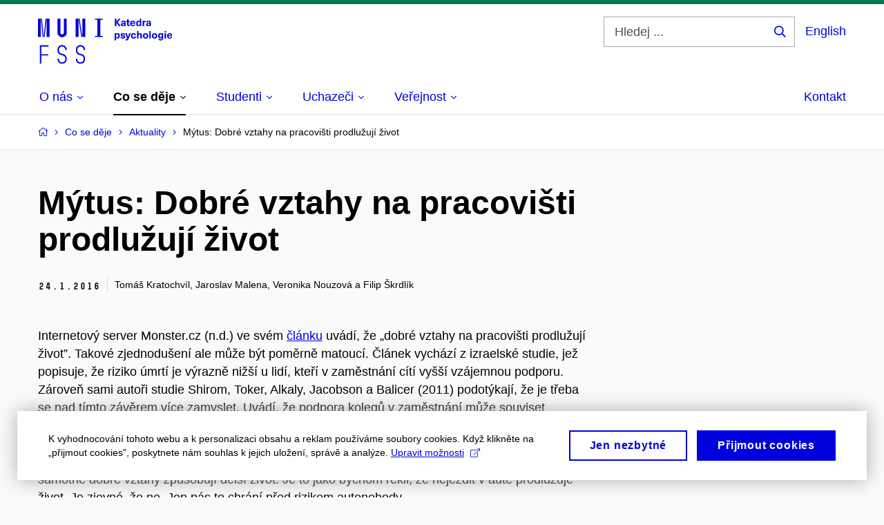

--- FILE ---
content_type: text/html; charset=utf-8
request_url: https://psych.fss.muni.cz/cosedeje/aktuality/mytus-dobre-vztahy-na-pracovisti-prodluzuji-zivot
body_size: 20398
content:


<!doctype html>
<!--[if lte IE 9]>    <html lang="cs" class="old-browser no-js no-touch"> <![endif]-->
<!--[if IE 9 ]>    <html lang="cs" class="ie9 no-js no-touch"> <![endif]-->
<!--[if (gt IE 9)|!(IE)]><!-->
<html class="no-js" lang="cs">
<!--<![endif]-->
<head>
    

<meta charset="utf-8" />
<meta name="viewport" content="width=device-width, initial-scale=1.0">

    <meta name="robots" content="index, follow">

<title>Mýtus: Dobré vztahy na pracovišti prodlužují život | Katedra psychologie FSS MU</title>

<meta name="twitter:site" content="@muni_cz">
<meta name="twitter:card" content="summary">

    <meta name="author" content="0" />
    <meta name="description" content="Jsme stále mladá katedra s bohatými zkušenostmi. Výuka u nás je úzce propojená s výzkumem, a to zejména na poli vývojové a sociální psychologie, digitálních médií či občanství. To vše se silným důrazem na metodologii a kritické myšlení." />
    <meta name="twitter:title" content="Mýtus: Dobré vztahy na pracovišti prodlužují život" />
    <meta property="og:title" content="Mýtus: Dobré vztahy na pracovišti prodlužují život" />
    <meta name="twitter:description" content="Jsme stále mladá katedra s bohatými zkušenostmi. Výuka u nás je úzce propojená s výzkumem, a to zejména na poli vývojové a sociální psychologie, digitálních médií či občanství. To vše se silným důrazem na metodologii a kritické myšlení." />
    <meta property="og:description" content="Jsme stále mladá katedra s bohatými zkušenostmi. Výuka u nás je úzce propojená s výzkumem, a to zejména na poli vývojové a sociální psychologie, digitálních médií či občanství. To vše se silným důrazem na metodologii a kritické myšlení." />
    <meta property="og:image" content="https://cdn.muni.cz/media/3051695/pexels-photo-515166.jpeg?mode=crop&center=0.5,0.5&rnd=131610372900000000&upscale=false&width=1200" />
    <meta name="twitter:image" content="https://cdn.muni.cz/media/3076954/img_2791.jpg?upscale=false&width=1200" />
    <meta property="og:url" content="https://psych.fss.muni.cz/cosedeje/aktuality/mytus-dobre-vztahy-na-pracovisti-prodluzuji-zivot" />
    <meta property="og:site_name" content="Katedra psychologie FSS MU" />


            <link rel="stylesheet" type="text/css" href="https://cdn.muni.cz/css/MuniWeb/MuniWeb_FSS/style.ac36a0ad5e5f2281708a.css" />
<script type="text/javascript" nonce="08ea7e37-da27-41c1-a430-61134d6e012d">/*! For license information please see muniweb-critical.f2b8e652ef8f9f2a5db3.js.LICENSE.txt */
!function(){function e(n){return e="function"==typeof Symbol&&"symbol"==typeof Symbol.iterator?function(e){return typeof e}:function(e){return e&&"function"==typeof Symbol&&e.constructor===Symbol&&e!==Symbol.prototype?"symbol":typeof e},e(n)}!function(n,t){function o(n,t){return e(n)===t}function i(){return"function"!=typeof t.createElement?t.createElement(arguments[0]):u?t.createElementNS.call(t,"http://www.w3.org/2000/svg",arguments[0]):t.createElement.apply(t,arguments)}function a(){var e=t.body;return e||((e=i(u?"svg":"body")).fake=!0),e}var s=[],c=[],r={_version:"3.3.1",_config:{classPrefix:"",enableClasses:!0,enableJSClass:!0,usePrefixes:!0},_q:[],on:function(e,n){var t=this;setTimeout((function(){n(t[e])}),0)},addTest:function(e,n,t){c.push({name:e,fn:n,options:t})},addAsyncTest:function(e){c.push({name:null,fn:e})}},l=function(){};l.prototype=r,l=new l;var d=t.documentElement,u="svg"===d.nodeName.toLowerCase(),f=r._config.usePrefixes?" -webkit- -moz- -o- -ms- ".split(" "):["",""];r._prefixes=f;var m=r.testStyles=function(e,n,o,s){var c,r,l,u,f="modernizr",m=i("div"),p=a();if(parseInt(o,10))for(;o--;)(l=i("div")).id=s?s[o]:f+(o+1),m.appendChild(l);return(c=i("style")).type="text/css",c.id="s"+f,(p.fake?p:m).appendChild(c),p.appendChild(m),c.styleSheet?c.styleSheet.cssText=e:c.appendChild(t.createTextNode(e)),m.id=f,p.fake&&(p.style.background="",p.style.overflow="hidden",u=d.style.overflow,d.style.overflow="hidden",d.appendChild(p)),r=n(m,e),p.fake?(p.parentNode.removeChild(p),d.style.overflow=u,d.offsetHeight):m.parentNode.removeChild(m),!!r};l.addTest("touch",(function(){var e;if("ontouchstart"in n||n.DocumentTouch&&t instanceof DocumentTouch)e=!0;else{var o=["@media (",f.join("touch-enabled),("),"heartz",")","{#modernizr{top:9px;position:absolute}}"].join("");m(o,(function(n){e=9===n.offsetTop}))}return e})),function(){var e,n,t,i,a,r;for(var d in c)if(c.hasOwnProperty(d)){if(e=[],(n=c[d]).name&&(e.push(n.name.toLowerCase()),n.options&&n.options.aliases&&n.options.aliases.length))for(t=0;t<n.options.aliases.length;t++)e.push(n.options.aliases[t].toLowerCase());for(i=o(n.fn,"function")?n.fn():n.fn,a=0;a<e.length;a++)1===(r=e[a].split(".")).length?l[r[0]]=i:(!l[r[0]]||l[r[0]]instanceof Boolean||(l[r[0]]=new Boolean(l[r[0]])),l[r[0]][r[1]]=i),s.push((i?"":"no-")+r.join("-"))}}(),function(e){var n=d.className,t=l._config.classPrefix||"";if(u&&(n=n.baseVal),l._config.enableJSClass){var o=new RegExp("(^|\\s)"+t+"no-js(\\s|$)");n=n.replace(o,"$1"+t+"js$2")}l._config.enableClasses&&(n+=" "+t+e.join(" "+t),u?d.className.baseVal=n:d.className=n)}(s),delete r.addTest,delete r.addAsyncTest;for(var p=0;p<l._q.length;p++)l._q[p]();n.Modernizr=l}(window,document),(navigator.maxTouchPoints>0||navigator.msMaxTouchPoints>0)&&(document.documentElement.className=document.documentElement.className.replace("no-touch","touch"))}(),function(e){e.oneTimeEvent=function(e,n,t){(t=t||document).addEventListener(e,(function t(o){return document.removeEventListener(e,t),n(o)}),!1)},e.isDocumentReady=!1,document.addEventListener("DocumentReady",(function(){e.isDocumentReady=!0})),e.elementReady=function(n,t){e.isDocumentReady?e.oneTimeEvent("ElementsReady."+n,t):e.oneTimeEvent("DocumentReady",t)},e.elementsReady=function(e,n){var t=function(o){e(o),!1!==n&&document.removeEventListener("ElementsReady",t)};document.addEventListener("ElementsReady",t,!1)},e.documentReady=function(e){document.addEventListener("DocumentReady",e,!1)};var n={};e.dictionary=function(e,t){if(null==t)return n[e];n[e]=t};var t={};e.items=function(e,n){if(null==n)return t[e];t[e]=n}}(window.Page=window.Page||{}),window.addEventListener("mc-consent",(function(e){e.detail.includes("mc-analytics")&&window.clarity&&window.clarity("consent")}));</script>

    

<script nonce="08ea7e37-da27-41c1-a430-61134d6e012d" type="text/javascript" class="mc-analytics">
    var _paq = window._paq = window._paq || [];
    
        _paq.push(['disableCookies']);
        _paq.push(['trackPageView']);
    (function() {
    var u="//analytics-test.ics.muni.cz:3500";
    _paq.push(['setTrackerUrl', u+'matomo.php']);
    _paq.push(['setSiteId', '533']);
    var d=document, g=d.createElement('script'), s=d.getElementsByTagName('script')[0];
    g.type='text/javascript'; g.async=true; g.src=u+'matomo.js'; s.parentNode.insertBefore(g,s);
    })();
</script>




<link rel="shortcut icon" type="image/x-icon" href="https://cdn.muni.cz/Css/_Shared/Favicons/230000.ico" />









    
</head>

<body>
            <p class="menu-accessibility">
            <a title="Přej&#237;t k obsahu (Kl&#225;vesov&#225; zkratka: Alt + 2)" accesskey="2" href="#main">
                Přej&#237;t k obsahu
            </a>
            <span class="hide">|</span>
            <a href="#menu-main">Přej&#237;t k hlavn&#237;mu menu</a>
                <span class="hide">|</span>
                <a href="#form-search">Přej&#237;t k vyhled&#225;v&#225;n&#237;</a>
        </p>

    
    


            <header class="header">
                <div class="header__wrap">
                    <div class="row-main">
                            <p class="header__logo" role="banner">
                                        <a href="/" title="Homepage webu">
<svg width="194" height="68" viewBox="0 0 194 68"><path fill="#0000dc" d="M-0.06,3l0,26.6l4.14,0l0,-26.6zm4.29,0l2.59,26.6l1.4,0l-2.58,-26.6zm6.73,0l-2.58,26.6l1.4,0l2.59,-26.6zm1.56,0l0,26.6l4.18,0l0,-26.6zm15.69,0l0,20.48c0,3.57,3.23,6.35,6.69,6.35c3.46,0,6.69,-2.78,6.69,-6.35l0,-20.48l-4.18,0l0,20.33c0,1.44,-1.29,2.47,-2.51,2.47c-1.22,0,-2.51,-1.03,-2.51,-2.47l0,-20.33zm26.26,0l0,26.6l4.18,0l0,-26.6zm4.33,0l3.95,26.6l1.45,0l-3.95,-26.6zm5.55,0l0,26.6l4.18,0l0,-26.6zm18.05,25.12l0,1.48l11.36,0l0,-1.48l-3.61,0l0,-23.64l3.61,0l0,-1.48l-11.36,0l0,1.48l3.57,0l0,23.64z"></path><path fill="#0000dc" d="M2.68,68.1l2.05,0l0,-11.74l10.14,0l0,-1.9l-10.14,0l0,-11.06l10.6,0l0,-1.9l-12.65,0zm32.22,0.23c3.65,0,6.57,-2.59,6.57,-6.35l0,-1.63c0,-4.33,-3.64,-5.82,-6.15,-6.39c-2.32,-0.53,-4.94,-1.4,-4.94,-4.52l0,-1.78c0,-2.47,2.13,-4.41,4.52,-4.41c2.36,0,4.52,1.94,4.52,4.41l0,0.95l2.05,0l0,-0.99c0,-3.65,-2.92,-6.35,-6.57,-6.35c-3.65,0,-6.57,2.7,-6.57,6.35l0,1.82c0,4.45,3.76,5.85,6.08,6.39c2.43,0.53,5.01,1.4,5.01,4.56l0,1.55c0,2.47,-2.13,4.41,-4.48,4.41c-2.4,0,-4.56,-1.94,-4.56,-4.41l0,-0.87l-2.05,0l0,0.91c0,3.76,2.92,6.35,6.57,6.35zm26.6,0c3.65,0,6.57,-2.59,6.57,-6.35l0,-1.63c0,-4.33,-3.64,-5.82,-6.15,-6.39c-2.32,-0.53,-4.94,-1.4,-4.94,-4.52l0,-1.78c0,-2.47,2.13,-4.41,4.52,-4.41c2.36,0,4.52,1.94,4.52,4.41l0,0.95l2.05,0l0,-0.99c0,-3.65,-2.92,-6.35,-6.57,-6.35c-3.65,0,-6.57,2.7,-6.57,6.35l0,1.82c0,4.45,3.76,5.85,6.08,6.39c2.43,0.53,5.01,1.4,5.01,4.56l0,1.55c0,2.47,-2.13,4.41,-4.48,4.41c-2.4,0,-4.56,-1.94,-4.56,-4.41l0,-0.87l-2.05,0l0,0.91c0,3.76,2.92,6.35,6.57,6.35z"></path><path fill="#0000dc" d="M115.47,8.08l4.07,-5.07l-2.58,0l-3.49,4.69l-0.03,0l0,-4.69l-2.21,0l0,10.68l2.21,0l0,-5.04l0.03,0l3.61,5.04l2.81,0zm8.16,-2.25c-2.17,0,-3.22,1.17,-3.3,2.62l2.05,0c0.03,-0.72,0.47,-1.15,1.25,-1.15c0.74,0,1.25,0.39,1.25,1.35l0,0.27c-0.48,0.03,-1.33,0.12,-1.91,0.21c-2.2,0.34,-2.95,1.18,-2.95,2.43c0,1.32,0.97,2.31,2.59,2.31c1.05,0,1.91,-0.39,2.48,-1.2l0.03,0c0,0.37,0.03,0.7,0.1,1.02l1.89,0c-0.13,-0.51,-0.2,-1.13,-0.2,-2.09l0,-2.76c0,-1.99,-1.11,-3.01,-3.28,-3.01zm1.25,4.65c0,0.69,-0.08,1.09,-0.44,1.45c-0.3,0.3,-0.76,0.44,-1.2,0.44c-0.73,0,-1.12,-0.39,-1.12,-0.96c0,-0.62,0.36,-0.9,1.23,-1.05c0.45,-0.08,1.08,-0.14,1.53,-0.17zm7.25,1.63c-0.72,0,-1,-0.33,-1,-1.17l0,-3.31l1.46,0l0,-1.56l-1.46,0l0,-1.98l-2.1,0l0,1.98l-1.23,0l0,1.56l1.23,0l0,3.69c0,1.77,0.77,2.47,2.52,2.47c0.36,0,0.83,-0.06,1.11,-0.15l0,-1.6c-0.13,0.04,-0.34,0.07,-0.53,0.07zm5.02,0.33c-0.9,0,-1.67,-0.55,-1.73,-2.13l5.48,0c0,-0.84,-0.08,-1.42,-0.24,-1.95c-0.48,-1.54,-1.77,-2.53,-3.53,-2.53c-2.38,0,-3.78,1.74,-3.78,3.99c0,2.43,1.4,4.11,3.8,4.11c2.02,0,3.34,-1.16,3.64,-2.55l-2.14,0c-0.11,0.61,-0.66,1.06,-1.5,1.06zm-0.02,-5.13c0.84,0,1.53,0.53,1.67,1.68l-3.33,0c0.16,-1.15,0.81,-1.68,1.66,-1.68zm12.39,6.38l0,-10.68l-2.1,0l0,3.97l-0.03,0c-0.46,-0.72,-1.29,-1.11,-2.16,-1.11c-1.9,0,-3.13,1.58,-3.13,4.01c0,2.43,1.24,4,3.16,4c0.89,0,1.73,-0.42,2.19,-1.2l0.03,0l0,1.01zm-3.58,-6.21c0.94,0,1.59,0.88,1.59,2.4c0,1.51,-0.65,2.4,-1.59,2.4c-1,0,-1.65,-0.95,-1.65,-2.4c0,-1.46,0.65,-2.4,1.65,-2.4zm9.67,-1.53c-0.9,0,-1.57,0.37,-2.08,1.2l-0.03,0l0,-1.08l-1.94,0l0,7.62l2.1,0l0,-3.6c0,-1.5,0.69,-2.31,1.98,-2.31c0.21,0,0.42,0.03,0.66,0.07l0,-1.81c-0.21,-0.06,-0.48,-0.09,-0.69,-0.09zm4.55,-0.12c-2.18,0,-3.23,1.17,-3.3,2.62l2.04,0c0.03,-0.72,0.48,-1.15,1.26,-1.15c0.73,0,1.24,0.39,1.24,1.35l0,0.27c-0.48,0.03,-1.33,0.12,-1.9,0.21c-2.21,0.34,-2.96,1.18,-2.96,2.43c0,1.32,0.98,2.31,2.6,2.31c1.05,0,1.9,-0.39,2.47,-1.2l0.03,0c0,0.37,0.03,0.7,0.11,1.02l1.89,0c-0.14,-0.51,-0.21,-1.13,-0.21,-2.09l0,-2.76c0,-1.99,-1.11,-3.01,-3.27,-3.01zm1.24,4.65c0,0.69,-0.07,1.09,-0.43,1.45c-0.3,0.3,-0.77,0.44,-1.2,0.44c-0.74,0,-1.13,-0.39,-1.13,-0.96c0,-0.62,0.36,-0.9,1.23,-1.05c0.45,-0.08,1.08,-0.14,1.53,-0.17z"></path><path fill="#0000dc" d="M115.28,23.88c-0.89,0,-1.72,0.41,-2.19,1.19l-0.03,0l0,-1l-2.04,0l0,10.39l2.1,0l0,-3.69l0.03,0c0.46,0.72,1.29,1.11,2.16,1.11c1.91,0,3.13,-1.57,3.13,-4c0,-2.43,-1.24,-4,-3.16,-4zm-0.67,1.6c1,0,1.64,0.94,1.64,2.4c0,1.45,-0.64,2.4,-1.64,2.4c-0.95,0,-1.59,-0.89,-1.59,-2.4c0,-1.52,0.64,-2.4,1.59,-2.4zm8.22,-1.65c-1.89,0,-3.16,0.97,-3.16,2.34c0,1.77,1.37,2.07,2.64,2.4c1.19,0.31,1.76,0.45,1.76,1.11c0,0.45,-0.38,0.73,-1.11,0.73c-0.87,0,-1.33,-0.43,-1.33,-1.2l-2.13,0c0,1.85,1.3,2.72,3.41,2.72c2.07,0,3.37,-0.96,3.37,-2.39c0,-1.86,-1.5,-2.2,-2.87,-2.56c-1.16,-0.3,-1.63,-0.44,-1.63,-0.98c0,-0.43,0.36,-0.7,1.03,-0.7c0.75,0,1.2,0.33,1.2,1.11l2.01,0c0,-1.7,-1.2,-2.58,-3.19,-2.58zm11.33,0.24l-2.16,0l-0.82,2.55c-0.34,1.05,-0.63,2.13,-0.89,3.19l-0.03,0c-0.23,-1.06,-0.52,-2.14,-0.83,-3.19l-0.78,-2.55l-2.26,0l2.17,6.19c0.29,0.86,0.35,1.1,0.35,1.38c0,0.75,-0.55,1.24,-1.39,1.24c-0.32,0,-0.6,-0.05,-0.81,-0.13l0,1.68c0.32,0.08,0.72,0.12,1.1,0.12c1.9,0,2.86,-0.67,3.63,-2.82zm4.18,-0.24c-2.33,0,-3.84,1.59,-3.84,4.05c0,2.46,1.51,4.05,3.84,4.05c2.05,0,3.43,-1.29,3.6,-3.23l-2.21,0c-0.06,0.99,-0.6,1.61,-1.41,1.61c-1.02,0,-1.63,-0.93,-1.63,-2.43c0,-1.5,0.61,-2.43,1.63,-2.43c0.81,0,1.35,0.55,1.43,1.45l2.19,0c-0.17,-1.78,-1.55,-3.07,-3.6,-3.07zm7.18,1.08l0,-3.9l-2.1,0l0,10.68l2.1,0l0,-4.08c0,-1.4,0.63,-2.07,1.5,-2.07c0.82,0,1.34,0.52,1.34,1.68l0,4.47l2.1,0l0,-4.68c0,-2.07,-1.1,-3.12,-2.81,-3.12c-0.81,0,-1.56,0.33,-2.1,1.02zm10.31,-1.08c-2.39,0,-3.9,1.57,-3.9,4.05c0,2.47,1.51,4.05,3.9,4.05c2.38,0,3.89,-1.58,3.89,-4.05c0,-2.48,-1.51,-4.05,-3.89,-4.05zm0,1.62c1.03,0,1.69,0.94,1.69,2.43c0,1.48,-0.66,2.43,-1.69,2.43c-1.04,0,-1.7,-0.95,-1.7,-2.43c0,-1.49,0.66,-2.43,1.7,-2.43zm7.54,6.24l0,-10.68l-2.1,0l0,10.68zm5.44,-7.86c-2.38,0,-3.9,1.57,-3.9,4.05c0,2.47,1.52,4.05,3.9,4.05c2.39,0,3.9,-1.58,3.9,-4.05c0,-2.48,-1.51,-4.05,-3.9,-4.05zm0,1.62c1.04,0,1.7,0.94,1.7,2.43c0,1.48,-0.66,2.43,-1.7,2.43c-1.03,0,-1.69,-0.95,-1.69,-2.43c0,-1.49,0.66,-2.43,1.69,-2.43zm8.25,-1.59c-1.92,0,-3.15,1.5,-3.15,3.87c0,2.37,1.22,3.87,3.12,3.87c0.92,0,1.56,-0.35,2.13,-1.14l0.03,0l0,0.67c0,1.49,-0.58,1.97,-1.53,1.97c-0.79,0,-1.27,-0.35,-1.32,-0.93l-2.1,0c0.12,1.5,1.28,2.43,3.38,2.43c2.19,0,3.61,-1.08,3.61,-3.39l0,-7.14l-1.98,0l0,1.02l-0.03,0c-0.58,-0.87,-1.23,-1.23,-2.16,-1.23zm0.57,1.72c1,0,1.62,0.86,1.62,2.15c0,1.29,-0.62,2.14,-1.62,2.14c-0.93,0,-1.53,-0.82,-1.53,-2.14c0,-1.32,0.6,-2.15,1.53,-2.15zm7.75,-2.77l0,-1.8l-2.1,0l0,1.8zm0,8.88l0,-7.62l-2.1,0l0,7.62zm5.33,-1.25c-0.9,0,-1.66,-0.55,-1.72,-2.13l5.47,0c0,-0.84,-0.07,-1.42,-0.24,-1.95c-0.48,-1.54,-1.77,-2.53,-3.52,-2.53c-2.39,0,-3.78,1.74,-3.78,3.99c0,2.43,1.39,4.11,3.79,4.11c2.03,0,3.35,-1.16,3.65,-2.55l-2.15,0c-0.1,0.61,-0.66,1.06,-1.5,1.06zm-0.01,-5.13c0.84,0,1.53,0.53,1.66,1.68l-3.33,0c0.17,-1.15,0.81,-1.68,1.67,-1.68z"></path><desc>Katedra psychologie</desc></svg>        </a>

                            </p>

                    <div class="header__side">
                        

                            <form id="form-search" action="/search" class="header__search" role="search">
                                <fieldset>
                                    <p>
                                        <label for="search" class="header__search__label icon icon-search"><span class="vhide">Hledej ...</span></label>
                                        <span class="inp-fix inp-icon inp-icon--after">
                                            <input type="text" name="q" id="search" class="inp-text" placeholder="Hledej ..." data-hj-masked maxlength="200">
                                            <button type="submit" class="btn-icon icon icon-search">
                                                <span class="vhide">Hledej ...</span>
                                            </button>
                                        </span>
                                    </p>
                                </fieldset>
                            </form>
                        
    <div class="menu-lang">
        <p class="menu-lang__selected">
                <a href="/en/news-and-events/news/mytus-dobre-vztahy-na-pracovisti-prodluzuji-zivot-1"
                   rel="alternate"
                   hreflang="en"
                   lang="en"
                   class="menu-lang__selected__link">
                    English
                </a>
        </p>
    </div>

                        
                        <!-- placeholder pro externí přihlášení (desktop) -->
                        <div class="user-menu-ext-std" style="display:none;"></div>                        


                        <nav class="menu-mobile" role="navigation">
                            <ul class="menu-mobile__list">
                                    <li class="menu-mobile__item">
                                        <a href="#" class="menu-mobile__link menu-mobile__link--search" aria-hidden="true">
                                            <span class="icon icon-search"></span>
                                        </a>
                                    </li>

                                
    <li class="menu-mobile__item">
            <div class="menu-lang">
                <p class="menu-lang__selected">
                        <a href="/en/news-and-events/news/mytus-dobre-vztahy-na-pracovisti-prodluzuji-zivot-1"
                           rel="alternate"
                           hreflang="en"
                           lang="en"
                           class="menu-mobile__link menu-mobile__link--lang">
                            EN
                        </a>
                </p>
            </div>
    </li>

                                
                                <li class="user-menu-ext-mobile" style="display:none;"></li>



                                    <li class="menu-mobile__item">
                                        <a href="#" class="menu-mobile__link menu-mobile__link--burger">
                                            <span class="menu-mobile__burger"><span></span></span>
                                        </a>
                                    </li>
                            </ul>
                        </nav>

                    </div>

                            <nav id="menu-main" class="menu-primary" role="navigation">
                                <div class="menu-primary__holder">
                                    <div class="menu-primary__wrap">

    <ul class="menu-primary__list">
            <li class="menu-primary__item with-submenu">
        <span class="menu-primary__links">
            <a href="/o-nas" class="menu-primary__link">
                <span class="menu-primary__inner">O&#160;nás</span>
                    <span class="icon icon-angle-down"></span>
                
            </a>
                <a href="#" class="menu-primary__toggle icon icon-angle-down" aria-hidden="true"></a>
        </span>
            <div class="menu-submenu">
                    <ul class="menu-submenu__list">
    <li class="menu-submenu__item ">
        <span class="menu-primary__links">
            <a href="/o-nas" class="menu-submenu__link">
                <span class="menu-primary__inner">O&#160;nás</span>
                
            </a>
        </span>
    </li>
            <li class="menu-submenu__item ">
        <span class="">
            <a href="/o-nas/lide" class="menu-submenu__link">
                <span class="menu-primary__inner">Lidé</span>
                
            </a>
        </span>
    </li>
    <li class="menu-submenu__item ">
        <span class="">
            <a href="/o-nas/vyzkum" class="menu-submenu__link">
                <span class="menu-primary__inner">Věda a&#160;výzkum</span>
                
            </a>
        </span>
    </li>
    <li class="menu-submenu__item ">
        <span class="">
            <a href="/o-nas/ohlasy" class="menu-submenu__link">
                <span class="menu-primary__inner">Ohlasy v&#160;médiích</span>
                
            </a>
        </span>
    </li>
    <li class="menu-submenu__item ">
        <span class="">
            <a href="/o-nas/fotogalerie" class="menu-submenu__link">
                <span class="menu-primary__inner">Fotogalerie</span>
                
            </a>
        </span>
    </li>
    <li class="menu-submenu__item ">
        <span class="">
            <a href="/o-nas/kontakt" class="menu-submenu__link">
                <span class="menu-primary__inner">Kontakt</span>
                
            </a>
        </span>
    </li>
    </ul>

            </div>
    </li>
    <li class="menu-primary__item with-submenu">
        <span class="menu-primary__links">
            <a href="/cosedeje" class="menu-primary__link is-active">
                <span class="menu-primary__inner">Co se děje</span>
                    <span class="icon icon-angle-down"></span>
                
            </a>
                <a href="#" class="menu-primary__toggle icon icon-angle-down" aria-hidden="true"></a>
        </span>
            <div class="menu-submenu">
                    <ul class="menu-submenu__list">
    <li class="menu-submenu__item ">
        <span class="menu-primary__links">
            <a href="/cosedeje" class="menu-submenu__link">
                <span class="menu-primary__inner">Co se děje</span>
                
            </a>
        </span>
    </li>
            <li class="menu-submenu__item ">
        <span class="">
            <a href="/cosedeje/aktuality" class="menu-submenu__link is-active">
                <span class="menu-primary__inner">Aktuality</span>
                
            </a>
        </span>
    </li>
    <li class="menu-submenu__item ">
        <span class="">
            <a href="/cosedeje/kalendar-akci" class="menu-submenu__link">
                <span class="menu-primary__inner">Kalendář akcí</span>
                
            </a>
        </span>
    </li>
    <li class="menu-submenu__item ">
        <span class="">
            <a href="/cosedeje/nejlepsi-zaverecne-prace" class="menu-submenu__link">
                <span class="menu-primary__inner">Nejlepší závěrečné práce</span>
                
            </a>
        </span>
    </li>
    </ul>

            </div>
    </li>
    <li class="menu-primary__item with-submenu">
        <span class="menu-primary__links">
            <a href="/studenti" class="menu-primary__link">
                <span class="menu-primary__inner">Studenti</span>
                    <span class="icon icon-angle-down"></span>
                
            </a>
                <a href="#" class="menu-primary__toggle icon icon-angle-down" aria-hidden="true"></a>
        </span>
            <div class="menu-submenu">
                    <ul class="menu-submenu__list">
    <li class="menu-submenu__item ">
        <span class="menu-primary__links">
            <a href="/studenti" class="menu-submenu__link">
                <span class="menu-primary__inner">Studenti</span>
                
            </a>
        </span>
    </li>
            <li class="menu-submenu__item ">
        <span class="">
            <a href="/studenti/kontakty-pro-studenty" class="menu-submenu__link">
                <span class="menu-primary__inner">Kontakty pro studenty</span>
                
            </a>
        </span>
    </li>
    <li class="menu-submenu__item ">
        <span class="">
            <a href="/studenti/kabinet-diagnostickych-metod" class="menu-submenu__link">
                <span class="menu-primary__inner">Kabinet diagnostických metod</span>
                
            </a>
        </span>
    </li>
    <li class="menu-submenu__item ">
        <span class="">
            <a href="/studenti/metodologicky-a-statisticky-tutoring" class="menu-submenu__link">
                <span class="menu-primary__inner">Metodologický a&#160;statistický tutoring</span>
                
            </a>
        </span>
    </li>
    <li class="menu-submenu__item ">
        <span class="">
            <a href="/studenti/zahranicni-studijni-pobyty" class="menu-submenu__link">
                <span class="menu-primary__inner">Zahraniční studijní pobyty</span>
                
            </a>
        </span>
    </li>
    <li class="menu-submenu__item ">
        <span class="">
            <a href="/studenti/zaver-studia" class="menu-submenu__link">
                <span class="menu-primary__inner">Závěr studia</span>
                
            </a>
        </span>
    </li>
    <li class="menu-submenu__item ">
        <span class="">
            <a href="/studenti/dokumenty" class="menu-submenu__link">
                <span class="menu-primary__inner">Dokumenty</span>
                
            </a>
        </span>
    </li>
    <li class="menu-submenu__item ">
        <span class="">
            <a href="/studenti/informace-pro-doktorandy" class="menu-submenu__link">
                <span class="menu-primary__inner">Informace pro doktorandy</span>
                
            </a>
        </span>
    </li>
    <li class="menu-submenu__item ">
        <span class="">
            <a href="/studenti/studentska-sekce-jaku" class="menu-submenu__link">
                <span class="menu-primary__inner">Studentská sekce jaků</span>
                
            </a>
        </span>
    </li>
    </ul>

            </div>
    </li>
    <li class="menu-primary__item with-submenu">
        <span class="menu-primary__links">
            <a href="/uchazeci" class="menu-primary__link">
                <span class="menu-primary__inner">Uchazeči</span>
                    <span class="icon icon-angle-down"></span>
                
            </a>
                <a href="#" class="menu-primary__toggle icon icon-angle-down" aria-hidden="true"></a>
        </span>
            <div class="menu-submenu">
                    <ul class="menu-submenu__list">
    <li class="menu-submenu__item ">
        <span class="menu-primary__links">
            <a href="/uchazeci" class="menu-submenu__link">
                <span class="menu-primary__inner">Uchazeči</span>
                
            </a>
        </span>
    </li>
            <li class="menu-submenu__item ">
        <span class="">
            <a href="/uchazeci/bakalarske-studium" class="menu-submenu__link">
                <span class="menu-primary__inner">Bakalářské studium</span>
                
            </a>
        </span>
    </li>
    <li class="menu-submenu__item ">
        <span class="">
            <a href="/uchazeci/mgrstudium" class="menu-submenu__link">
                <span class="menu-primary__inner">Navazující magisterské studium</span>
                
            </a>
        </span>
    </li>
    <li class="menu-submenu__item ">
        <span class="">
            <a href="/uchazeci/phdstudium" class="menu-submenu__link">
                <span class="menu-primary__inner">Doktorské studium</span>
                
            </a>
        </span>
    </li>
    </ul>

            </div>
    </li>
    <li class="menu-primary__item with-submenu">
        <span class="menu-primary__links">
            <a href="/verejnost" class="menu-primary__link">
                <span class="menu-primary__inner">Veřejnost</span>
                    <span class="icon icon-angle-down"></span>
                
            </a>
                <a href="#" class="menu-primary__toggle icon icon-angle-down" aria-hidden="true"></a>
        </span>
            <div class="menu-submenu">
                    <ul class="menu-submenu__list">
    <li class="menu-submenu__item ">
        <span class="menu-primary__links">
            <a href="/verejnost" class="menu-submenu__link">
                <span class="menu-primary__inner">Veřejnost</span>
                
            </a>
        </span>
    </li>
            <li class="menu-submenu__item ">
        <span class="">
            <a href="/verejnost/psychologicke-vysetreni-ditete" class="menu-submenu__link menu-submenu__link--external">
                <span class="menu-primary__inner">Psychologické vyšetření dítěte</span>
                                    <span class="icon icon-external-link"></span>

            </a>
        </span>
    </li>
    <li class="menu-submenu__item ">
        <span class="">
            <a href="/verejnost/myty" class="menu-submenu__link">
                <span class="menu-primary__inner">Mýty z&#160;oblasti pracovní psychologie</span>
                
            </a>
        </span>
    </li>
    <li class="menu-submenu__item ">
        <span class="">
            <a href="/verejnost/encyklopedie-psychologie-prace" class="menu-submenu__link">
                <span class="menu-primary__inner">Encyklopedie psychologie práce</span>
                
            </a>
        </span>
    </li>
    <li class="menu-submenu__item ">
        <span class="">
            <a href="/verejnost/pracovni-nabidky" class="menu-submenu__link">
                <span class="menu-primary__inner">Pracovní nabídky</span>
                
            </a>
        </span>
    </li>
    <li class="menu-submenu__item ">
        <span class="">
            <a href="/verejnost/koronavirus" class="menu-submenu__link">
                <span class="menu-primary__inner">Koronavirus</span>
                
            </a>
        </span>
    </li>
    <li class="menu-submenu__item ">
        <span class="">
            <a href="/verejnost/jak-mluvit-s-detmi-o-valce" class="menu-submenu__link">
                <span class="menu-primary__inner">Jak mluvit s&#160;dětmi o&#160;válce</span>
                
            </a>
        </span>
    </li>
    </ul>

            </div>
    </li>
    </ul>







<ul class="menu-header-secondary">
            <li class="menu-header-secondary__item">
                <a href="/o-nas/kontakt" class="menu-header-secondary__link ">
                    Kontakt
                </a>
            </li>

    
</ul>                                    </div>
                                   
                                        <a href="#" class="menu-primary__title">
                                            <span></span>
                                            &nbsp;
                                        </a>
                                    
                                    <div class="menu-primary__main-toggle" aria-hidden="true"></div>
                                </div>
                            </nav>
                    </div>
                </div>
                

            </header>


    <main id="main" class="main">


<nav class="menu-breadcrumb" role="navigation">
    <div class="row-main">
        <strong class="vhide">Zde se nacházíte:</strong>
        <ol class="menu-breadcrumb__list" vocab="http://schema.org/" typeof="BreadcrumbList">
            <li class="menu-breadcrumb__item menu-breadcrumb__item--home" property="itemListElement" typeof="ListItem">
                <a class="menu-breadcrumb__link" property="item" typeof="WebPage" href="/">
                    <span property="name">Domů</span></a>
                <span class="icon icon-angle-right"></span>
                <meta property="position" content="1">
            </li>

                <li class="menu-breadcrumb__item menu-breadcrumb__item--mobile">
                    <span class="icon icon-ellipsis-h"></span>
                    <span class="icon icon-angle-right"></span>
                </li>

                <li class="menu-breadcrumb__item menu-breadcrumb__item--mobile-hidden" property="itemListElement" typeof="ListItem">
                            <a href="/cosedeje" class="menu-breadcrumb__link" property="item" typeof="WebPage">
            <span property="name" category="">Co se děje</span></a>

                            
                        <span class="icon icon-angle-right"></span>
                    <meta property="position" content="2">
                </li>
                <li class="menu-breadcrumb__item" property="itemListElement" typeof="ListItem">
                            <a href="/cosedeje/aktuality" class="menu-breadcrumb__link" property="item" typeof="WebPage">
            <span property="name" category="">Aktuality</span></a>

                            
                        <span class="icon icon-angle-right"></span>
                    <meta property="position" content="3">
                </li>
                <li class="menu-breadcrumb__item">
                             <span property="name">Mýtus: Dobré vztahy na pracovišti prodlužují život</span>

                            
                    <meta content="4">
                </li>
        </ol>
    </div>
</nav>




        




    <div class="row-main">
            <div class="box-content">

        <h1 class="">Mýtus: Dobré vztahy na pracovišti prodlužují život</h1>        <p class="meta">
                <span class="meta__item">
                    <span class="font-muni">
24.<span class="hidden-text"> </span>1.<span class="hidden-text"> </span>2016                    </span>
                </span>
             <span class="meta__item">Tomáš Kratochvíl, Jaroslav Malena, Veronika Nouzová a Filip Škrdlík</span>                     </p>


            </div>
    </div>





            <div class="row-main ">
                        



        <div class="box-content">

    <p style="text-align: left;">Internetový server Monster.cz (n.d.) ve svém <a href="https://www.monster.cz/rady-a-tipy/clanek/dobre-vztahy-na-pracovisti-prodluzuji-zivot">článku</a> uvádí, že „dobré vztahy na pracovišti prodlužují život”. Takové zjednodušení ale může být poměrně matoucí. Článek vychází z izraelské studie, jež popisuje, že riziko úmrtí je výrazně nižší u lidí, kteří v zaměstnání cítí vyšší vzájemnou podporu. Zároveň sami autoři studie Shirom, Toker, Alkaly, Jacobson a Balicer (2011) podotýkají, že je třeba se nad tímto závěrem více zamyslet. Uvádí, že podpora kolegů v zaměstnání může souviset s rizikovými faktory pro zdraví jedince (např. kouření, vysoký krevní tlak, vysoký cholesterol). A to tak, že lidé pociťující podporu jsou více chránění před těmito riziky, jelikož se vzájemná podpora podílí na lidském well-beingu, tedy osobní pohodě (Shirom et al., 2011). Ze studie ale nevyplývá, že samotné dobré vztahy způsobují delší život. Je to jako bychom řekli, že nejezdit v autě prodlužuje život. Je zjevné, že ne. Jen nás to chrání před rizikem autonehody.</p>
<p style="text-align: left;">Navíc se tento vztah ukázal jako významný pouze ve skupině 38–43 let, což nestačí na zobecnění „dobré vztahy (…) prodlužují život“ (Monster.cz, n.d.). Může to totiž například pouze znamenat, že člověk s dobrými vztahy v tomto věkovém období více mluví o svých zdravotních potížích s kolegy a tím může dojít k jakési prevenci. Navíc podpora byla měřena pouze 2 položkami velice obecnými položkami, které se ptají na to, zda jim kolegové někdy pracovně pomohli a zda jsou k nim přátelští. Domníváme se, že k posouzení kvality vztahů a míry sociální podpory by bylo třeba dotazník rozšířit. Shirom a spol. (2011) navíc sami zmiňují, že podpora je jen částí modelu. Patří do něj i pracovní požadavky a míra kontroly, kterou zaměstnanec má. U těchto složek autoři studie nenalezli vztah s riziky. A zpochybňují, zda je tedy model jako celek vůbec funguje a zda by nebylo lepší výzkum provést znovu a jinak před utvářením závěrů. Kupříkladu Zapf, Dorman a Frese (1996) píší, že dopad těchto tří složek na osobní pohodu a zdraví je slabší kvůli další existujícím faktorům – jako pracovním podmínkám, socioekonomickém statusu či genetice. Můžeme též uvažovat, zda lidé, kteří rozvíjí své vztahy na pracovišti, nedisponují vlastnostmi, jež snižují rizika pro zdraví – například zda o sebe více nedbají (Holt-Lunstad, Smith, Layton, 2010). Souvislost mezi vztahy a riziky by tedy byla způsobená charakteristikou, jež ovlivňuje vztahy i rizika.</p>
<p style="text-align: left;">Monster.cz (n.d.) dále tvrdí, že pokud v práci trávíme víc času než s přáteli, mělo by se nám emoční podpory dostávat především v práci. Pomineme-li to, že otázky autorů se vlastně na emoční podporu nezaměřují, dostatek času mimo práci a podpora od rodiny a okolí mají zásadní vliv na osobní pohodu, stejně jako podpora od kolegů (Kossek, Pichler, Bodner, &amp; Hammer, 2011). Nic z toho ovšem neznamená, že by dobré vztahy mezi kolegy nebyly důležité. Monster (n.d). správně uvádí, že podpora, odpočinková místa a neformální společenské akce jsou důležité. Rezerva článku je především v jeho názvu, který neodpovídá obsahu a vytváří mýtus. Jinak totiž platí, že dobré vztahy na pracovišti mají pozitivní vliv na osobní pohodu, redukují stres, a tudíž nás chrání před riziky pro zdraví. Sociální podpora redukuje napětí a stres a může vést k vyšší spokojenosti v práci (Viswesvaran, Sanchez, &amp; Fisher, 1999).</p>



        </div>

                        



        <div class="box-content">

    <p style="text-align: left;"><strong>Zdroje:</strong></p>
<p style="text-align: left;">Holt-Lunstad, J., Smith, T. B., &amp; Layton, J. B. (2010). Social Relationships and Mortality Risk: A Meta-analytic Review [Online]. <em>PLOS Medicine, 7</em>(7). <a href="https://doi.org/10.1371/journal.pmed.1000316">https://doi.org/10.1371/journal.pmed.1000316</a></p>
<p style="text-align: left;">Kossek, E. E., Pichler, S., Bodner, T., &amp; Hammer, L. B. (2011). Workplace social support and work–family conflict: A meta‐analysis clarifying the influence of general and work–family‐specific supervisor and organizational support. <em>Personnel Psychology</em>, 64, 289–313. <a href="https://doi.org/10.1111/j.1744-6570.2011.01211.x">https://doi.org/10.1111/j.1744-6570.2011.01211.x</a></p>
<p style="text-align: left;">Monster (n.d.). Dobré vztahy na pracovišti prodlužují život. Retrieved March 18, 2017, from: <a href="https://www.monster.cz/rady-a-tipy/clanek/dobre-vztahy-na-pracovisti-prodluzuji-zivot">https://www.monster.cz/rady-a-tipy/clanek/dobre-vztahy-na-pracovisti-pro...</a></p>
<p style="text-align: left;">Shirom, A., Toker, S., Alkaly, Y., Jacobson, O., &amp; Balicer, R. (2011). Work-based predictors of mortality: A 20-year follow-up of healthy employees. <em>Health Psychology</em>, <em>30</em>(3), 268-275. <a href="https://doi.org/10.1037/a0023138">https://doi.org/10.1037/a0023138</a></p>
<p style="text-align: left;">Viswesvaran, C., Sanchez, J. I., &amp; Fisher, J. (1999). The Role of Social Support in the Process of Work Stress: A Meta-Analysis. <em>Journal Of Vocational Behavior</em>, <em>54</em>(2), 314-334. <a href="https://doi.org/10.1177/0018726712440471">https://doi.org/10.1177/0018726712440471</a></p>
<p style="text-align: left;">Zapf, D., Dorman, Ch., &amp; Frese, M. (1996). Longitudinal Studies in Organizational Stress Research: A Review of the Literature With References to Methodological Issues. <em>Journal of Occupational Health Psychology, 1</em>(2), 145-169.    <a href="https://doi.org/1076-8998/96/">https://doi.org/1076-8998/96/</a></p>
<p style="text-align: left;"> </p>



        </div>

        </div>








        <div class="row-main u-mt-30 u-mb-50">


<p class="share u-mb-0">
            <a class="share__btn share__btn--text" href="#">
                <span class="icon icon-share-alt"></span>
                Sd&#237;let 
            </a>
            <span class="share__box">
                        <a title="Facebook" class="share__item icon icon-facebook" href="http://www.facebook.com/share.php?u=https%3a%2f%2fpsych.fss.muni.cz%2fcosedeje%2faktuality%2fmytus-dobre-vztahy-na-pracovisti-prodluzuji-zivot" target="_blank" rel="noopener">
            <span class="vhide">Facebook</span>
        </a>
        <a class="share__item icon icon-twitter" href="https://twitter.com/intent/tweet?url=https%3a%2f%2fpsych.fss.muni.cz%2fcosedeje%2faktuality%2fmytus-dobre-vztahy-na-pracovisti-prodluzuji-zivot&text=M&#253;tus: Dobr&#233; vztahy na pracovišti prodlužuj&#237; život" title="Twitter">
            <span class="vhide">Twitter</span>
        </a>
        <a title="LinkedIn" class="share__item icon icon-linkedin" href="https://www.linkedin.com/shareArticle?url=https%3a%2f%2fpsych.fss.muni.cz%2fcosedeje%2faktuality%2fmytus-dobre-vztahy-na-pracovisti-prodluzuji-zivot&mini=true&title=M&#253;tus: Dobr&#233; vztahy na pracovišti prodlužuj&#237; život&source=Katedra+psychologie+FSS+MU" target="_blank" rel="noopener">
            <span class="vhide">LinkedIn</span>
        </a>
        <a title="E-mail" class="share__item icon icon-envelope" href="mailto:?body=https%3a%2f%2fpsych.fss.muni.cz%2fcosedeje%2faktuality%2fmytus-dobre-vztahy-na-pracovisti-prodluzuji-zivot&subject=Mýtus: Dobré vztahy na pracovišti prodlužují život">
            <span class="vhide">E-mail</span>
        </a>

            </span>
</p>




                <div class="fb-like"
                     data-href="https://psych.fss.muni.cz/cosedeje/aktuality/mytus-dobre-vztahy-na-pracovisti-prodluzuji-zivot"
                     data-layout="standard"
                     data-action="like"
                     data-show-faces="true"
                     data-ref="efewffew">
                </div>
        </div>



    <div class="row-main">
        <hr />
<h2 class="h3">Více článků</h2>            <div class="crossroad-std">
                <ul class="grid">
                        <li class="grid__cell size--s--1-2 size--l--3-12">



    <article class="box-article-grid">
            <a href="/cosedeje/aktuality/mytus-personalista-na-zaklade-prvniho-dojmu-zjisti-zda-se-na-pozici-hodite" class="box-article-grid__inner">
        <p class="box-article-grid__img">

                <img alt="M&#253;tus: Personalista na z&#225;kladě prvn&#237;ho dojmu zjist&#237;, zda se na pozici hod&#237;te"
                    src="https://cdn.muni.cz/media/3019424/notebook-2177667_1920_pixabay.jpg?mode=crop&amp;center=0.5,0.5&amp;rnd=131581764490000000&amp;heightratio=0.5&width=278"
                    srcset="https://cdn.muni.cz/media/3019424/notebook-2177667_1920_pixabay.jpg?mode=crop&amp;center=0.5,0.5&amp;rnd=131581764490000000&amp;heightratio=0.5&amp;width=278 278w,https://cdn.muni.cz/media/3019424/notebook-2177667_1920_pixabay.jpg?mode=crop&amp;center=0.5,0.5&amp;rnd=131581764490000000&amp;heightratio=0.5&amp;width=477 477w" sizes="(min-width:1240px) 278px,(min-width:1024px) calc((100vw - 30px) * 0.5 - 20px),(min-width:768px) calc((100vw - 10px) * 0.5 - 20px),calc((100vw - 10px) * 1 - 20px)" />

        
            </p>            
        <div class="box-article-grid__content">
                <p class="box-article-grid__meta meta">

                <span class="meta__item font-muni">
                    <strong>4.<span class="hidden-text"> </span>8.<span class="hidden-text"> </span>2025</strong>
                </span>

    </p>
     <h3 class="box-article-grid__title">
Mýtus: Personalista na základě prvního dojmu zjistí, zda se na pozici hodíte      </h3>

<p class="box-article-list__desc">V rámci přípravy na pohovor často hledáme různé tipy, jak na personalistu zapůsobit. Narazit můžeme třeba na tento výrok: “<em>Personalistovi stačí jediný pohled a&#160;je mu jasné, jestli se do jejich týmu hodíte, nebo ne</em>,” uvádí expert v&#160;článku Pelikánové (2024) na serveru Proženy.cz. Opravdu dokáže personalista z&#160;prvního dojmu zjistit, zda se na pozici hodíme? Více v&#160;článku...</p>            
            
        </div>

            </a>
    </article>








                        </li>
                        <li class="grid__cell size--s--1-2 size--l--3-12">



    <article class="box-article-grid">
            <a href="/cosedeje/aktuality/mytus-na-pracovnim-pohovoru-se-usmivejte-za-kazdou-cenu" class="box-article-grid__inner">
        <p class="box-article-grid__img">

                <img alt="M&#253;tus: Na pracovn&#237;m pohovoru se usm&#237;vejte za každou cenu"
                    src="https://cdn.muni.cz/media/3019424/notebook-2177667_1920_pixabay.jpg?mode=crop&amp;rnd=131581764490000000&amp;heightratio=0.5&width=278"
                    srcset="https://cdn.muni.cz/media/3019424/notebook-2177667_1920_pixabay.jpg?mode=crop&amp;rnd=131581764490000000&amp;heightratio=0.5&amp;width=278 278w,https://cdn.muni.cz/media/3019424/notebook-2177667_1920_pixabay.jpg?mode=crop&amp;rnd=131581764490000000&amp;heightratio=0.5&amp;width=477 477w" sizes="(min-width:1240px) 278px,(min-width:1024px) calc((100vw - 30px) * 0.5 - 20px),(min-width:768px) calc((100vw - 10px) * 0.5 - 20px),calc((100vw - 10px) * 1 - 20px)" />

        
            </p>            
        <div class="box-article-grid__content">
                <p class="box-article-grid__meta meta">

                <span class="meta__item font-muni">
                    <strong>14.<span class="hidden-text"> </span>5.<span class="hidden-text"> </span>2024</strong>
                </span>

    </p>
     <h3 class="box-article-grid__title">
Mýtus: Na pracovním pohovoru se usmívejte za každou cenu      </h3>

<p class="box-article-list__desc">Je pravda, že usmívání se během pohovoru může mít na hodnocení uchazeče příznivý vliv. Aktuální zjištění však univerzálnost této rady nepodporují. Ukazuje se, že úsměv působí příznivě jenom za určitých podmínek.</p>            
            
        </div>

            </a>
    </article>








                        </li>
                        <li class="grid__cell size--s--1-2 size--l--3-12 hide-xs hide-s">



    <article class="box-article-grid">
            <a href="/cosedeje/aktuality/mytus-u-dlouhodobeho-home-office-klesa-produktivita-prace-1" class="box-article-grid__inner">
        <p class="box-article-grid__img">

                <img alt="M&#253;tus: U&amp;#160;dlouhodob&#233;ho home office kles&#225; produktivita pr&#225;ce"
                    src="https://cdn.muni.cz/media/3019424/notebook-2177667_1920_pixabay.jpg?mode=crop&amp;center=0.5,0.5&amp;rnd=131581764490000000&amp;heightratio=0.5&width=278"
                    srcset="https://cdn.muni.cz/media/3019424/notebook-2177667_1920_pixabay.jpg?mode=crop&amp;center=0.5,0.5&amp;rnd=131581764490000000&amp;heightratio=0.5&amp;width=278 278w,https://cdn.muni.cz/media/3019424/notebook-2177667_1920_pixabay.jpg?mode=crop&amp;center=0.5,0.5&amp;rnd=131581764490000000&amp;heightratio=0.5&amp;width=477 477w" sizes="(min-width:1240px) 278px,(min-width:1024px) calc((100vw - 30px) * 0.5 - 20px),(min-width:768px) calc((100vw - 10px) * 0.5 - 20px),calc((100vw - 10px) * 1 - 20px)" />

        
            </p>            
        <div class="box-article-grid__content">
                <p class="box-article-grid__meta meta">

                <span class="meta__item font-muni">
                    <strong>1.<span class="hidden-text"> </span>6.<span class="hidden-text"> </span>2022</strong>
                </span>

    </p>
     <h3 class="box-article-grid__title">
Mýtus: U&#160;dlouhodobého home office klesá produktivita práce      </h3>

<p class="box-article-list__desc">"Během pandemie COVID-19 silně posílil trend práce z&#160;domova. Více zaměstnanců přeneslo kancelář do svých domovů a&#160;firmy zvažují využití home office i&#160;do budoucna. iDNES.cz (2021) však přichází s&#160;tvrzením, že u&#160;dlouhodobého HO dramaticky klesá produktivita zaměstnanců..."</p>            
            
        </div>

            </a>
    </article>








                        </li>
                        <li class="grid__cell size--s--1-2 size--l--3-12 hide-xs hide-s">



    <article class="box-article-grid">
            <a href="/cosedeje/aktuality/mytus-tetovani-zvysuje-sanci-na-uspech-v-prijimacim-rizeni" class="box-article-grid__inner">
        <p class="box-article-grid__img">

                <img alt="M&#253;tus: Tetov&#225;n&#237; zvyšuje šanci na &#250;spěch v&amp;#160;přij&#237;mac&#237;m ř&#237;zen&#237;"
                    src="https://cdn.muni.cz/media/3019424/notebook-2177667_1920_pixabay.jpg?mode=crop&amp;center=0.5,0.5&amp;rnd=131581764490000000&amp;heightratio=0.5&width=278"
                    srcset="https://cdn.muni.cz/media/3019424/notebook-2177667_1920_pixabay.jpg?mode=crop&amp;center=0.5,0.5&amp;rnd=131581764490000000&amp;heightratio=0.5&amp;width=278 278w,https://cdn.muni.cz/media/3019424/notebook-2177667_1920_pixabay.jpg?mode=crop&amp;center=0.5,0.5&amp;rnd=131581764490000000&amp;heightratio=0.5&amp;width=477 477w" sizes="(min-width:1240px) 278px,(min-width:1024px) calc((100vw - 30px) * 0.5 - 20px),(min-width:768px) calc((100vw - 10px) * 0.5 - 20px),calc((100vw - 10px) * 1 - 20px)" />

        
            </p>            
        <div class="box-article-grid__content">
                <p class="box-article-grid__meta meta">

                <span class="meta__item font-muni">
                    <strong>29.<span class="hidden-text"> </span>6.<span class="hidden-text"> </span>2021</strong>
                </span>

    </p>
     <h3 class="box-article-grid__title">
Mýtus: Tetování zvyšuje šanci na úspěch v&#160;přijímacím řízení      </h3>

<p class="box-article-list__desc">„Časy a&#160;postoje se změnily. Mít tetování zjevně nemá vliv na kariéru nebo pracovní vyhlídky jako tomu bylo kdysi.” Takto optimisticky uzavírá Petra Hrudová (2021) svůj článek publikovaný na webu Pro Úspěch. Na základě studie univerzity v&#160;Miami autorka dokonce tvrdí, že...</p>            
            
        </div>

            </a>
    </article>








                        </li>
                </ul>
            </div>
            <p class="btn-wrap u-mb-50">
                <a href="/cosedeje/aktuality" class="btn btn-primary btn-s">
                    <span>Přehled všech čl&#225;nků</span>
                </a>
            </p>
    </div>



        


    </main>


        <footer class="footer">




    <div class="footer-custom  u-pt-50">
        
            <div class="row-main ">
        <div class="grid">
        <div class="grid__cell size--l--3-12 size--s--1-2 ">
                        

<div class="iframe-container " style="padding-top: 38%">
    <div class="box-map__placeholder">
        <div class="box-map__inner">
            <p class="box-map__icon"><span class="icon icon-map-o"></span></p>
            <p class="box-map__text">Nač&#237;t&#225;m mapu…</p>
        </div>
    </div>
    <div id="map17c02edb-06b8-4630-ee40-31ec0900fe69" class="iframe">
    </div>
</div>
        <script nonce="08ea7e37-da27-41c1-a430-61134d6e012d" type="text/javascript">
            (function () {
        var init = function () {
            var inner = function () {
                munimap.create({
                    target: 'map17c02edb-06b8-4630-ee40-31ec0900fe69',
                        
    markers: [
                 'BMB02'
                ,
                    ],

    

                    mapLinks: true,
                    baseMap: 'arcgis-bw',
                    lang: 'cs',
                    pubTran: true,
                    labels: true,
                    simpleScroll: false
,
                    loadingMessage: false
                }).then(function (map) { window.mapDiv = map; });
            }
            if (!window.munimap) {
                // ugly wait for load...
                var wait = function () {
                    setTimeout(function () {
                        if (!window.munimap) {
                            wait();
                        } else {
                            inner();
                        }
                    }, 100);
                };
                wait();
            } else {
                inner();
            }
        };

        Page.elementReady('ajax-form-container', function () {
            if (false || $('#map17c02edb-06b8-4630-ee40-31ec0900fe69').is(':visible') && $('#map17c02edb-06b8-4630-ee40-31ec0900fe69').closest('.box-tabs__fragment').not('.is-active').length == 0) {
                init();
            } else {
                document.addEventListener('AccordionOpen', function f() {
                    if ($('#map17c02edb-06b8-4630-ee40-31ec0900fe69').is(':visible')) {
                        init();
                        document.removeEventListener('AccordionOpen', f);
                    }
                });
                document.addEventListener('TabOpen', function f() {
                    if ($('#map17c02edb-06b8-4630-ee40-31ec0900fe69').closest('.box-tabs__fragment').is('.is-active')) {
                        init();
                        document.removeEventListener('TabOpen', f);
                    }
                });
                document.addEventListener('MuniwebPopupOpen', function f() {
                    if ($('#map17c02edb-06b8-4630-ee40-31ec0900fe69').is(':visible')) {
                        init();
                        document.removeEventListener('AccordionOpen', f);
                    }
                });
            }
        })
    })();
        </script>









        </div>
        <div class="grid__cell size--l--3-12 size--s--1-2 ">
                        



        <div class="box-content">

    <h5>Kde nás najdete</h5>
<p class="small">Katedra psychologie<br />Fakulta sociálních studií MU<br />Joštova 10, 602 00 Brno<br /><a href="/o-nas/kontakt" title="Kontakt" data-udi="umb://document/b7514c10c82e4f3fac52f310a68431d0">Další kontakty</a></p>



        </div>

        </div>
        <div class="grid__cell size--l--3-12 size--s--1-2 ">
                        



        <div class="box-content">

    <h5>Sekretariát</h5>
<p class="small">Mgr. Anna Látalová<br /><span>Telefon: +420 549 495 870</span><br /><span>Fax: +420 549 491 920</span><br />E-mail: <a href="mailto:latalova@fss.muni.cz">latalova@fss.muni.cz</a></p>



        </div>

        </div>
        <div class="grid__cell size--l--3-12 size--s--1-2 ">
                        



        <div class="box-content">

    <h5>Úřední hodiny</h5>
<p class="small"><a rel="noopener" href="https://www.muni.cz/mapa/kancelar-20563?q=2.43&amp;id=BMB02N02043" target="_blank" data-anchor="?q=2.43&amp;id=BMB02N02043">kancelář 2.43</a><br />Pondělí: 9:00 – 11:00<br />Středa: 13:00 – 15:00<br />Čtvrtek: 9:00 – 11:00</p>



        </div>

        </div>
        </div>
        </div>







    </div>

            <div class="row-main">

        <div class="footer__menu">
            <div class="grid">
                <div class="grid__cell size--m--1-5 size--l--2-12 footer__menu__toggle">
                    <div class="footer__menu__title with-subitems">
                        <h2 class=""><a href="/o-nas" class="footer__menu__title__link" title="O n&#225;s">
O&#160;nás
                            </a></h2>
                        <a href="#" class="footer__menu__title__toggle icon icon-angle-down" aria-hidden="true" title="Zobraz podmenu"></a>
                    </div>
                        <div class="footer__menu__box">
                            <ul class="footer__menu__list">
                                    <li class="footer__menu__item">
                                        <a href="/o-nas/lide" class="footer__menu__link" title="O n&#225;s">
                                            Lidé
                                        </a>
                                    </li>
                                    <li class="footer__menu__item">
                                        <a href="/o-nas/vyzkum" class="footer__menu__link" title="O n&#225;s">
                                            Věda a&#160;výzkum
                                        </a>
                                    </li>
                                    <li class="footer__menu__item">
                                        <a href="/o-nas/ohlasy" class="footer__menu__link" title="O n&#225;s">
                                            Ohlasy v&#160;médiích
                                        </a>
                                    </li>
                                    <li class="footer__menu__item">
                                        <a href="/o-nas/fotogalerie" class="footer__menu__link" title="O n&#225;s">
                                            Fotogalerie
                                        </a>
                                    </li>
                                    <li class="footer__menu__item">
                                        <a href="/o-nas/kontakt" class="footer__menu__link" title="O n&#225;s">
                                            Kontakt
                                        </a>
                                    </li>
                            </ul>
                        </div>
                </div>
                <div class="grid__cell size--m--1-5 size--l--2-12 footer__menu__toggle">
                    <div class="footer__menu__title with-subitems">
                        <h2 class=""><a href="/cosedeje" class="footer__menu__title__link" title="Co se děje">
Co se děje
                            </a></h2>
                        <a href="#" class="footer__menu__title__toggle icon icon-angle-down" aria-hidden="true" title="Zobraz podmenu"></a>
                    </div>
                        <div class="footer__menu__box">
                            <ul class="footer__menu__list">
                                    <li class="footer__menu__item">
                                        <a href="/cosedeje/aktuality" class="footer__menu__link" title="Co se děje">
                                            Aktuality
                                        </a>
                                    </li>
                                    <li class="footer__menu__item">
                                        <a href="/cosedeje/kalendar-akci" class="footer__menu__link" title="Co se děje">
                                            Kalendář akcí
                                        </a>
                                    </li>
                                    <li class="footer__menu__item">
                                        <a href="/cosedeje/nejlepsi-zaverecne-prace" class="footer__menu__link" title="Co se děje">
                                            Nejlepší závěrečné práce
                                        </a>
                                    </li>
                            </ul>
                        </div>
                </div>
                <div class="grid__cell size--m--1-5 size--l--2-12 footer__menu__toggle">
                    <div class="footer__menu__title with-subitems">
                        <h2 class=""><a href="/studenti" class="footer__menu__title__link" title="Studenti">
Studenti
                            </a></h2>
                        <a href="#" class="footer__menu__title__toggle icon icon-angle-down" aria-hidden="true" title="Zobraz podmenu"></a>
                    </div>
                        <div class="footer__menu__box">
                            <ul class="footer__menu__list">
                                    <li class="footer__menu__item">
                                        <a href="/studenti/kontakty-pro-studenty" class="footer__menu__link" title="Studenti">
                                            Kontakty pro studenty
                                        </a>
                                    </li>
                                    <li class="footer__menu__item">
                                        <a href="/studenti/kabinet-diagnostickych-metod" class="footer__menu__link" title="Studenti">
                                            Kabinet diagnostických metod
                                        </a>
                                    </li>
                                    <li class="footer__menu__item">
                                        <a href="/studenti/metodologicky-a-statisticky-tutoring" class="footer__menu__link" title="Studenti">
                                            Metodologický a&#160;statistický tutoring
                                        </a>
                                    </li>
                                    <li class="footer__menu__item">
                                        <a href="/studenti/zahranicni-studijni-pobyty" class="footer__menu__link" title="Studenti">
                                            Zahraniční studijní pobyty
                                        </a>
                                    </li>
                                    <li class="footer__menu__item">
                                        <a href="/studenti/zaver-studia" class="footer__menu__link" title="Studenti">
                                            Závěr studia
                                        </a>
                                    </li>
                                    <li class="footer__menu__item">
                                        <a href="/studenti/dokumenty" class="footer__menu__link" title="Studenti">
                                            Dokumenty
                                        </a>
                                    </li>
                                    <li class="footer__menu__item">
                                        <a href="/studenti/informace-pro-doktorandy" class="footer__menu__link" title="Studenti">
                                            Informace pro doktorandy
                                        </a>
                                    </li>
                                    <li class="footer__menu__item">
                                        <a href="/studenti/studentska-sekce-jaku" class="footer__menu__link" title="Studenti">
                                            Studentská sekce jaků
                                        </a>
                                    </li>
                            </ul>
                        </div>
                </div>
                <div class="grid__cell size--m--1-5 size--l--2-12 footer__menu__toggle">
                    <div class="footer__menu__title with-subitems">
                        <h2 class=""><a href="/uchazeci" class="footer__menu__title__link" title="Uchazeči">
Uchazeči
                            </a></h2>
                        <a href="#" class="footer__menu__title__toggle icon icon-angle-down" aria-hidden="true" title="Zobraz podmenu"></a>
                    </div>
                        <div class="footer__menu__box">
                            <ul class="footer__menu__list">
                                    <li class="footer__menu__item">
                                        <a href="/uchazeci/bakalarske-studium" class="footer__menu__link" title="Uchazeči">
                                            Bakalářské studium
                                        </a>
                                    </li>
                                    <li class="footer__menu__item">
                                        <a href="/uchazeci/mgrstudium" class="footer__menu__link" title="Uchazeči">
                                            Navazující magisterské studium
                                        </a>
                                    </li>
                                    <li class="footer__menu__item">
                                        <a href="/uchazeci/phdstudium" class="footer__menu__link" title="Uchazeči">
                                            Doktorské studium
                                        </a>
                                    </li>
                            </ul>
                        </div>
                </div>
                <div class="grid__cell size--m--1-5 size--l--2-12 footer__menu__toggle">
                    <div class="footer__menu__title with-subitems">
                        <h2 class=""><a href="/verejnost" class="footer__menu__title__link" title="Veřejnost">
Veřejnost
                            </a></h2>
                        <a href="#" class="footer__menu__title__toggle icon icon-angle-down" aria-hidden="true" title="Zobraz podmenu"></a>
                    </div>
                        <div class="footer__menu__box">
                            <ul class="footer__menu__list">
                                    <li class="footer__menu__item">
                                        <a href="/verejnost/psychologicke-vysetreni-ditete" class="footer__menu__link" title="Veřejnost">
                                            Psychologické vyšetření dítěte
                                        </a>
                                    </li>
                                    <li class="footer__menu__item">
                                        <a href="/verejnost/myty" class="footer__menu__link" title="Veřejnost">
                                            Mýty z&#160;oblasti pracovní psychologie
                                        </a>
                                    </li>
                                    <li class="footer__menu__item">
                                        <a href="/verejnost/encyklopedie-psychologie-prace" class="footer__menu__link" title="Veřejnost">
                                            Encyklopedie psychologie práce
                                        </a>
                                    </li>
                                    <li class="footer__menu__item">
                                        <a href="/verejnost/pracovni-nabidky" class="footer__menu__link" title="Veřejnost">
                                            Pracovní nabídky
                                        </a>
                                    </li>
                                    <li class="footer__menu__item">
                                        <a href="/verejnost/koronavirus" class="footer__menu__link" title="Veřejnost">
                                            Koronavirus
                                        </a>
                                    </li>
                                    <li class="footer__menu__item">
                                        <a href="/verejnost/jak-mluvit-s-detmi-o-valce" class="footer__menu__link" title="Veřejnost">
                                            Jak mluvit s&#160;dětmi o&#160;válce
                                        </a>
                                    </li>
                            </ul>
                        </div>
                </div>
            </div>
        </div>




                    <div class="footer__links">
                        <div class="grid">
                                    <div class="grid__cell size--auto">
                                        <p>
                                            <a class="" href="https://www.facebook.com/kpfssmu/"  target="_blank" rel="noopener">
                                                Facebook
                                            </a>
                                        </p>
                                    </div>
                                    <div class="grid__cell size--auto">
                                        <p>
                                            <a class="" href="https://inpsy.fss.muni.cz/"  target="_blank" rel="noopener">
                                                INPSY
                                            </a>
                                        </p>
                                    </div>
                                    <div class="grid__cell size--auto">
                                        <p>
                                            <a class="" href="http://fss.muni.cz"  target="_blank" rel="noopener">
                                                Fakulta sociálních studií
                                            </a>
                                        </p>
                                    </div>
                                    <div class="grid__cell size--auto">
                                        <p>
                                            <a class="" href="https://www.muni.cz"  target="_blank" rel="noopener">
                                                Masarykova univerzita
                                            </a>
                                        </p>
                                    </div>
                                    <div class="grid__cell size--auto">
                                        <p>
                                            <a class="" href="https://is.muni.cz"  target="_blank" rel="noopener">
                                                IS MU
                                            </a>
                                        </p>
                                    </div>
                                    <div class="grid__cell size--auto">
                                        <p>
                                            <a class="" href="https://elf.phil.muni.cz/elf3/"  target="_blank" rel="noopener">
                                                Elf
                                            </a>
                                        </p>
                                    </div>
                                    <div class="grid__cell size--auto">
                                        <p>
                                            <a class="" href="http://Inet.muni.cz" >
                                                Inet.muni.cz
                                            </a>
                                        </p>
                                    </div>
                        </div>
                    </div>




                    <div class="footer__bottom">
                        <div class="footer__copyrights">
                                © 2026 <a href="https://www.muni.cz" target="_blank" rel="noopener">Masarykova univerzita</a>
                                <br />
                            <span class="meta">
                                    <span class="meta__item"><a href="/system/web-admin">Správce stránek</a></span>
                                                                    <span class="meta__item"><a href="#" class="mc-open-dialog">Cookies</a></span>
                            </span>
                        </div>

                            <div class="footer__share" style="margin: 0 0 2.1em;">
                                            <a class="footer__share-item icon icon-facebook" title="Facebook" href="https://www.facebook.com/kpfssmu" target="_blank" rel="noopener">
                                                <span class="vhide">Facebook</span>
                                            </a>
                                                            </div>
                    </div>

                

            </div>
        </footer>

<div class="box-fixed-notice box-fixed-notice--old-browsers">
    <div class="row-main">
<form action="/cosedeje/aktuality/mytus-dobre-vztahy-na-pracovisti-prodluzuji-zivot" enctype="multipart/form-data" method="post">            <p class="box-fixed-notice__text">
                Použ&#237;v&#225;te starou verzi internetov&#233;ho prohl&#237;žeče. Doporučujeme aktualizovat V&#225;š prohl&#237;žeč na nejnovějš&#237; verzi.
            </p>
            <p class="box-fixed-notice__btn-wrap">
                    <a href="/system/old-browsers" class="btn btn-white btn-border btn-s">
                        <span>Dalš&#237; info</span>
                    </a>
                <button type="submit" class="btn btn-white btn-border btn-s">
                    <span>Zavř&#237;t</span>
                </button>
            </p>
<input name='ufprt' type='hidden' value='EtDKQWEz5JWaHLw0Wdvcrd7CPywIl6FZ0imymVSgW6IOTJD8dl0GxvDrR2M1rOghQXIGYHbJWwQbT1rz024RwO3CaOOxGXubFlv40iZeRRqdARwXIXxqTeNqG1Oz4+OJrd6WSM5LH1QlJ/0j9zeIOx/JVGHDvUzzAlJdGza/oGS4JuN2' /></form>    </div>
</div>
    <script nonce="08ea7e37-da27-41c1-a430-61134d6e012d">
    !function(i,c){i.muniCookies=c;var s=document.createElement("script");s.src=c.scriptUrl+"main.js",document.head.appendChild(s)}(window,{
        scriptUrl: 'https://cdn.muni.cz/Scripts/libs/muni-cookies/',
        lang: 'cs',
        
        key: 'fbba244b-311f-40f1-833a-575766af3eaa'})
</script>
<script type="text/javascript" src="https://cdn.muni.cz/css/MuniWeb/_Shared/muniweb.bb1d162bd66f215c8ff7.js" nonce="08ea7e37-da27-41c1-a430-61134d6e012d"></script><script type="text/javascript" src="https://maps.muni.cz/munimap/latest/munimaplib.js" nonce="08ea7e37-da27-41c1-a430-61134d6e012d"></script>



    <script nonce="08ea7e37-da27-41c1-a430-61134d6e012d">App.run({}); Page.run();</script>
    
</body>
</html>









--- FILE ---
content_type: text/css
request_url: https://cdn.muni.cz/css/MuniWeb/MuniWeb_FSS/style.ac36a0ad5e5f2281708a.css
body_size: 91113
content:
html{overflow-x:hidden}html.map-opened{overflow:hidden}/*! normalize.css v4.1.1 | MIT License | github.com/necolas/normalize.css */html{font-family:sans-serif;-ms-text-size-adjust:100%;-webkit-text-size-adjust:100%;box-sizing:border-box;-webkit-font-smoothing:antialiased;-moz-osx-font-smoothing:grayscale;direction:ltr}*,:after,:before{box-sizing:inherit}body{margin:0}article,aside,details,figcaption,figure,footer,header,main,menu,nav,section,summary{display:block}audio,canvas,progress,video{display:inline-block}audio:not([controls]){display:none;height:0}progress{vertical-align:baseline}[hidden],template{display:none}a{background-color:transparent;-webkit-text-decoration-skip:objects}a:active,a:hover{outline-width:0}abbr[title]{border-bottom:none;text-decoration:underline;text-decoration:underline dotted}b,strong{font-weight:inherit;font-weight:bolder}dfn{font-style:italic}h1{font-size:2em;margin:.67em 0}mark{background-color:#ff0;color:#000}small{font-size:80%}sub,sup{font-size:75%;line-height:0;position:relative;vertical-align:baseline}sub{bottom:-.25em}sup{top:-.5em}img{border-style:none}svg:not(:root){overflow:hidden}embed,iframe,img,object{vertical-align:middle}code,kbd,pre,samp{font-family:monospace,monospace;font-size:1em}figure{margin:1em 40px}hr{box-sizing:content-box;height:0;overflow:visible}button,input,select,textarea{font:inherit;margin:0;outline:none}optgroup{font-weight:700}button,input{overflow:visible}button,select{text-transform:none}[type=reset],[type=submit],button,html [type=button]{-webkit-appearance:button}[type=button]::-moz-focus-inner,[type=reset]::-moz-focus-inner,[type=submit]::-moz-focus-inner,button::-moz-focus-inner{border-style:none;padding:0}[type=button]:-moz-focusring,[type=reset]:-moz-focusring,[type=submit]:-moz-focusring,button:-moz-focusring{outline:1px dotted ButtonText}fieldset{border:0;margin:0;padding:0}legend{box-sizing:border-box;color:inherit;display:table;max-width:100%;padding:0;white-space:normal}textarea{overflow:auto}[type=checkbox],[type=radio]{box-sizing:border-box;padding:0}[type=number]::-webkit-inner-spin-button,[type=number]::-webkit-outer-spin-button{height:auto}[type=search]{-webkit-appearance:textfield;outline-offset:-2px}[type=search]::-webkit-search-cancel-button,[type=search]::-webkit-search-decoration{-webkit-appearance:none}::-webkit-input-placeholder{color:inherit;opacity:.54}::-webkit-file-upload-button{-webkit-appearance:button;font:inherit}@font-face{font-family:Muni;font-style:normal;font-weight:700;src:url(../fonts/muni-bold-webfont.86c30c8e30c009d7e938.woff2) format("woff2"),url(../fonts/muni-bold-webfont.8750ffbf11bc56721d90.woff) format("woff")}body{background:#fafafa;color:#000;font:normal 16px/1.45 Arial,Helvetica Neue,sans-serif;min-width:320px}@media(min-width:768px){body{font-size:18px}}.h0,.h1,.h2,.h3,.h4,.h5,.h6,h1,h2,h3,h4,h5,h6{color:#000;font-family:Arial,Helvetica Neue,sans-serif;font-weight:700;line-height:1.11em}.h0 a,.h1 a,.h2 a,.h3 a,.h4 a,.h5 a,.h6 a,h1 a,h2 a,h3 a,h4 a,h5 a,h6 a{text-decoration:none}.h0 b,.h0 strong,.h1 b,.h1 strong,.h2 b,.h2 strong,.h3 b,.h3 strong,.h4 b,.h4 strong,.h5 b,.h5 strong,.h6 b,.h6 strong,h1 b,h1 strong,h2 b,h2 strong,h3 b,h3 strong,h4 b,h4 strong,h5 b,h5 strong,h6 b,h6 strong{font-weight:inherit}.h0{font-size:33px!important;margin:.75em 0}@media(min-width:768px){.h0{font-size:45px!important}}@media(min-width:1024px){.h0{font-size:54px!important}}.h1,h1{font-size:32px;margin:.9em 0 .6em}@media(min-width:768px){.h1,h1{font-size:40px}}@media(min-width:1024px){.h1,h1{font-size:48px}}.h1{font-size:32px!important}@media(min-width:768px){.h1{font-size:40px!important}}@media(min-width:1024px){.h1{font-size:48px!important}}.h2,h2{font-size:28px;margin:.95em 0 .7em}@media(min-width:768px){.h2,h2{font-size:32px}}@media(min-width:1024px){.h2,h2{font-size:40px}}.h2{font-size:28px!important}@media(min-width:768px){.h2{font-size:32px!important}}@media(min-width:1024px){.h2{font-size:40px!important}}.h3,h3{font-size:24px;margin:1.5em 0 .7em}@media(min-width:768px){.h3,h3{font-size:24px}}@media(min-width:1024px){.h3,h3{font-size:32px}}.h3{font-size:24px!important}@media(min-width:768px){.h3{font-size:24px!important}}@media(min-width:1024px){.h3{font-size:32px!important}}.h4,h4{font-size:18px;line-height:1.2em;margin:1.55em 0 .8em}@media(min-width:768px){.h4,h4{font-size:21px}}@media(min-width:1024px){.h4,h4{font-size:24px}}.h4{font-size:18px!important}@media(min-width:768px){.h4{font-size:21px!important}}@media(min-width:1024px){.h4{font-size:24px!important}}.h5,h5{font-size:18px;line-height:1.2em;margin:1.55em 0 .5em}.h5{font-size:18px!important}.h6,h6{font-size:16px;line-height:1.2em;margin:1.55em 0 .7em;text-transform:uppercase}.h6{font-size:16px!important}p{margin:0 0 2.1em}hr{border:none;border-top:1px solid #dcdcdc;height:1px;margin:30px 0;overflow:hidden}blockquote{margin:0 0 1.25em;padding:0}.link{cursor:pointer}.link,a{color:#0000dc;text-decoration:underline;text-underline-position:auto;text-decoration-skip:ink;transition:color .2s}.ie11 .link:hover,.ie11 a:hover{color:#000}@media(hover:hover)and (pointer:fine){.link:hover,a:hover{color:#000}}.link:not([href]):not(.link),a:not([href]):not(.link){color:#000;cursor:default;text-decoration:line-through}.no-a-underline .link,.no-a-underline a{text-decoration:none}ol,ul{list-style:none;margin:0 0 2.1em;padding:0}ol+ol,ol+ul,ul+ol,ul+ul{margin-top:-2.1em}li{margin:0 0 .25em;padding:0 0 0 15px;position:relative}li ol,li ul{margin-left:20px}li ol,li ol:first-child,li ul,li ul:first-child{margin-bottom:0;margin-top:.25em}li>p:last-child{margin-bottom:0}ul>li:not([class]):before{background:#000;border-radius:3px;content:""!important;height:4px;left:0;position:absolute;top:.55em!important;width:4px}ol{counter-reset:item}ol>li{background:none;padding:0 0 0 1.6666666667em}ol>li:before{color:#000;content:counter(item) ".";counter-increment:item;font-weight:700;left:0;position:absolute;text-align:right;width:1.4em}ol[type=spc]{counter-reset:section;list-style-type:none}ol[type=spc]>li{padding:0 0 0 1.8888888889em}ol[type=spc]>li:before{content:counters(section,".") " ";counter-increment:section}ol[type=spc]>li ol[type=spc]>li{padding:0 0 0 1.8888888889em}ol[type=spc]>li ol[type=spc]>li ol[type=spc]>li{padding:0 0 0 2.6666666667em}ol[type="1"]>li:before{content:counter(item,decimal) "."}ol[type=A]>li:before{content:counter(item,upper-alpha) "."}ol[type=a]>li:before{content:counter(item,lower-alpha) "."}ol[type=I]>li:before{content:counter(item,upper-roman) "."}ol[type=i]>li:before{content:counter(item,lower-roman) "."}p+ul{margin-top:-1em}dl{margin:0 0 2.1em}dt{font-weight:700;margin:0}dd{margin:0 0 .75em;padding:0}table{border:none;border-collapse:collapse;clear:both;empty-cells:show;font-size:16px;margin:0 0 2em;width:100%}table.table-padded td:first-child,table.table-padded th:first-child{padding-left:10px}table.table-padded td:last-child,table.table-padded th:last-child{padding-right:10px}table.table-condensed{width:auto}table.table-condensed td,table.table-condensed th{border:0;padding:0 0 0 16px}table.table-condensed td:first-child,table.table-condensed th:first-child{padding-left:0}table.table-big td,table.table-big th{padding-bottom:15px;padding-top:15px}@media(max-width:479px){table,table tbody,table tr{display:block}table th{border-bottom-width:0}table td,table th{display:block;padding-left:0;padding-right:0}table td{border-bottom-width:0;border-top-width:0;padding-top:0}table td:last-child{border-bottom-width:1px}}td,th{border:solid hsla(0,0%,86%,.5);border-width:0 0 1px;padding:10px 22px;text-align:left;vertical-align:top}td:first-child,th:first-child{padding-left:0}td:last-child,th:last-child{padding-right:0}td.spanned-col,th.spanned-col{padding-left:22px}.box-bg--grey-dark td,.box-bg--grey-dark th{border-color:hsla(0,0%,61%,.5)}th{font-weight:700}tbody tr:last-child td,tbody tr:last-child th{border-bottom:0}thead{font-weight:700}thead td,thead th{border-color:#dcdcdc;border-width:0 0 1px;padding:15px 22px}tfoot{font-size:16px;font-weight:700}tfoot td,tfoot th{border-color:#dcdcdc;border-width:1px 0 0;padding:15px 22px}.table-wrap{background:#fff;border:1px solid #dcdcdc;margin:0 0 1.25em;padding:10px 22px}.table-wrap table{margin:0}.js .tr-clickable{cursor:pointer}.js .tr-clickable td,.js .tr-clickable th{color:#007a53;transition:color .2s,background .2s}.js .tr-clickable td a,.js .tr-clickable th a{text-decoration:none}.ie11 .js .tr-clickable:hover td,.ie11 .js .tr-clickable:hover th{background:#fff}@media(hover:hover)and (pointer:fine){.js .tr-clickable:hover td,.js .tr-clickable:hover th{background:#fff}}.js .white .tr-clickable td,.js .white .tr-clickable th{color:#fff;text-decoration:underline}.ie11 .js .tr-clickable-light:hover td,.ie11 .js .tr-clickable-light:hover th{background:#fafafa}@media(hover:hover)and (pointer:fine){.js .tr-clickable-light:hover td,.js .tr-clickable-light:hover th{background:#fafafa}}.ie11 .js .tr-clickable-transparent:hover td,.ie11 .js .tr-clickable-transparent:hover th{background:hsla(0,0%,98%,.5)}@media(hover:hover)and (pointer:fine){.js .tr-clickable-transparent:hover td,.js .tr-clickable-transparent:hover th{background:hsla(0,0%,98%,.5)}}img.left{float:left;margin:.25em 30px 10px 0}img.right{float:right;margin:.25em 0 10px 30px}@media(max-width:1439px){img{height:auto;max-width:100%}}.image--left~ol li,.image--left~ul li,.image~ol li,.image~ul li,img~ol li,img~ul li{overflow:hidden}.act .h2,.act h2{font-size:18px;text-align:center}.act .h3,.act h3{font-size:24px;margin-top:5px;text-align:center}@media(min-width:768px){.act .h3,.act h3{font-size:24px}}.act ol{margin-left:0}.act ol li{padding-left:35px}.act ol>li:before{content:"(" counter(item) ")";font-size:inherit;font-weight:400;top:0}.act ol>li li:before{content:counter(item,lower-alpha) ")"}.act ol>li li li:before{content:counter(item,lower-roman) "."}.inp-item--checkbox>span:after,.inp-select .selectize-input:after{vertical-align:-.125em}@font-face{font-family:Font Awesome Pro;font-style:normal;font-weight:300;src:url(../fonts/fa-light-300.48d5b0cddbcd5e718388.woff2) format("woff2")}@font-face{font-family:Font Awesome Brands;font-style:normal;font-weight:400;src:url(../fonts/fa-brands-400.878f31251d960bd6266f.woff2) format("woff2")}.fab,.fal,.far,.fas,.icon,.inp-item--checkbox>span:after,.inp-select .selectize-input:after{font-family:Font Awesome Pro,Font Awesome Brands;-webkit-font-smoothing:antialiased;-moz-osx-font-smoothing:grayscale;display:inline-block;font-style:normal;font-variant:normal;font-weight:300;line-height:1}.fab,.fal,.far,.fas,.icon{text-decoration:none;text-rendering:auto}.icon-lg{font-size:1.3333333333em;line-height:.75em;vertical-align:-.0667em}.icon-xs{font-size:.75em}.icon-sm{font-size:.875em}.icon-1x{font-size:1em}.icon-2x{font-size:2em}.icon-3x{font-size:3em}.icon-4x{font-size:4em}.icon-5x{font-size:5em}.icon-6x{font-size:6em}.icon-7x{font-size:7em}.icon-8x{font-size:8em}.icon-9x{font-size:9em}.icon-10x{font-size:10em}.icon-fw{text-align:center;width:1.25em}.btn-dropdown__list,.grid,.inp-items__list,.list-blank,.list-icon{margin:0}.grid{font-size:0}@media(min--moz-device-pixel-ratio:0){.grid{letter-spacing:-1px}}@media(-webkit-min-device-pixel-ratio:0){.grid{letter-spacing:-1px}}.grid__cell{display:inline-block;font-size:16px;letter-spacing:normal;text-align:left;vertical-align:top;white-space:normal}@media(min-width:768px){.grid__cell{font-size:18px}}.icon-ul{font-size:14px}.icon-ul>li{background:none;background-position:0 0;background-size:auto;margin:0;overflow:visible;padding:0;position:static}.icon-ul>li:before{background:none;border-radius:0;content:normal;display:none;height:auto;left:auto;position:static;top:auto;width:auto}.icon-ul>li{margin:0 0 .3em;padding:0 0 0 25px;position:relative}.icon-ul ul{margin-bottom:0}.icon-li{color:#007a53;left:0;position:absolute;top:3px}.icon-ul--spec{font-size:16px;margin:0}.icon-ul--spec .icon-li.icon-li{color:#aaa;margin-top:0;top:5px}.icon-ul--spec a{text-decoration:none}.icon-ul--spec>li{padding:2px 0 2px 30px}.big .icon-ul,.big.icon-ul{font-size:22px;margin-bottom:30px;margin-left:0}.big .icon-ul>li,.big.icon-ul>li{margin-bottom:.65em;padding-left:38px}.big .icon-li{font-size:28px}.icon-border{border:.08em solid #eee;border-radius:.1em;padding:.2em .25em .15em}.icon-pull-left{float:left}.icon-pull-right{float:right}.fab.icon-pull-left,.fal.icon-pull-left,.far.icon-pull-left,.fas.icon-pull-left,.icon.icon-pull-left{margin-right:.3em}.fab.icon-pull-right,.fal.icon-pull-right,.far.icon-pull-right,.fas.icon-pull-right,.icon.icon-pull-right{margin-left:.3em}.icon-spin{animation:fa-spin 2s linear infinite}.icon-pulse{animation:fa-spin 1s steps(8) infinite}@keyframes fa-spin{0%{transform:rotate(0deg)}to{transform:rotate(1turn)}}.icon-rotate-90{-ms-filter:"progid:DXImageTransform.Microsoft.BasicImage(rotation=1)";transform:rotate(90deg)}.icon-rotate-180{-ms-filter:"progid:DXImageTransform.Microsoft.BasicImage(rotation=2)";transform:rotate(180deg)}.icon-rotate-270{-ms-filter:"progid:DXImageTransform.Microsoft.BasicImage(rotation=3)";transform:rotate(270deg)}.icon-flip-horizontal{-ms-filter:"progid:DXImageTransform.Microsoft.BasicImage(rotation=0, mirror=1)";transform:scaleX(-1)}.icon-flip-vertical{transform:scaleY(-1)}.icon-flip-horizontal.icon-flip-vertical,.icon-flip-vertical{-ms-filter:"progid:DXImageTransform.Microsoft.BasicImage(rotation=2, mirror=1)"}.icon-flip-horizontal.icon-flip-vertical{transform:scale(-1)}:root .icon-flip-horizontal,:root .icon-flip-vertical,:root .icon-rotate-180,:root .icon-rotate-270,:root .icon-rotate-90{filter:none}.icon-stack{display:inline-block;height:2em;line-height:2em;position:relative;vertical-align:middle;width:2.5em}.icon-stack-1x,.icon-stack-2x{left:0;position:absolute;text-align:center;width:100%}.icon-stack-1x{line-height:inherit}.icon-stack-2x{font-size:2em}.icon-inverse{color:#fff}.icon-500px:before{content:""}.icon-abacus:before{content:""}.icon-accessible-icon:before{content:""}.icon-accusoft:before{content:""}.icon-acorn:before{content:""}.icon-acquisitions-incorporated:before{content:""}.icon-ad:before{content:""}.icon-address-book:before{content:""}.icon-address-card:before{content:""}.icon-adjust:before{content:""}.icon-adn:before{content:""}.icon-adobe:before{content:""}.icon-adversal:before{content:""}.icon-affiliatetheme:before{content:""}.icon-air-freshener:before{content:""}.icon-alarm-clock:before{content:""}.icon-algolia:before{content:""}.icon-alicorn:before{content:""}.icon-align-center:before{content:""}.icon-align-justify:before{content:""}.icon-align-left:before{content:""}.icon-align-right:before{content:""}.icon-alipay:before{content:""}.icon-allergies:before{content:""}.icon-amazon:before{content:""}.icon-amazon-pay:before{content:""}.icon-ambulance:before{content:""}.icon-american-sign-language-interpreting:before{content:""}.icon-amilia:before{content:""}.icon-analytics:before{content:""}.icon-anchor:before{content:""}.icon-android:before{content:""}.icon-angel:before{content:""}.icon-angellist:before{content:""}.icon-angle-double-down:before{content:""}.icon-angle-double-left:before{content:""}.icon-angle-double-right:before{content:""}.icon-angle-double-up:before{content:""}.icon-angle-down:before{content:""}.icon-angle-left:before{content:""}.icon-angle-right:before{content:""}.icon-angle-up:before{content:""}.icon-angry:before{content:""}.icon-angrycreative:before{content:""}.icon-angular:before{content:""}.icon-ankh:before{content:""}.icon-app-store:before{content:""}.icon-app-store-ios:before{content:""}.icon-apper:before{content:""}.icon-apple:before{content:""}.icon-apple-alt:before{content:""}.icon-apple-crate:before{content:""}.icon-apple-pay:before{content:""}.icon-archive:before{content:""}.icon-archway:before{content:""}.icon-arrow-alt-circle-down:before{content:""}.icon-arrow-alt-circle-left:before{content:""}.icon-arrow-alt-circle-right:before{content:""}.icon-arrow-alt-circle-up:before{content:""}.icon-arrow-alt-down:before{content:""}.icon-arrow-alt-from-bottom:before{content:""}.icon-arrow-alt-from-left:before{content:""}.icon-arrow-alt-from-right:before{content:""}.icon-arrow-alt-from-top:before{content:""}.icon-arrow-alt-left:before{content:""}.icon-arrow-alt-right:before{content:""}.icon-arrow-alt-square-down:before{content:""}.icon-arrow-alt-square-left:before{content:""}.icon-arrow-alt-square-right:before{content:""}.icon-arrow-alt-square-up:before{content:""}.icon-arrow-alt-to-bottom:before{content:""}.icon-arrow-alt-to-left:before{content:""}.icon-arrow-alt-to-right:before{content:""}.icon-arrow-alt-to-top:before{content:""}.icon-arrow-alt-up:before{content:""}.icon-arrow-circle-down:before{content:""}.icon-arrow-circle-left:before{content:""}.icon-arrow-circle-right:before{content:""}.icon-arrow-circle-up:before{content:""}.icon-arrow-down:before{content:""}.icon-arrow-from-bottom:before{content:""}.icon-arrow-from-left:before{content:""}.icon-arrow-from-right:before{content:""}.icon-arrow-from-top:before{content:""}.icon-arrow-left:before{content:""}.icon-arrow-right:before{content:""}.icon-arrow-square-down:before{content:""}.icon-arrow-square-left:before{content:""}.icon-arrow-square-right:before{content:""}.icon-arrow-square-up:before{content:""}.icon-arrow-to-bottom:before{content:""}.icon-arrow-to-left:before{content:""}.icon-arrow-to-right:before{content:""}.icon-arrow-to-top:before{content:""}.icon-arrow-up:before{content:""}.icon-arrows:before{content:""}.icon-arrows-alt:before{content:""}.icon-arrows-alt-h:before{content:""}.icon-arrows-alt-v:before{content:""}.icon-arrows-h:before{content:""}.icon-arrows-v:before{content:""}.icon-artstation:before{content:""}.icon-assistive-listening-systems:before{content:""}.icon-asterisk:before{content:""}.icon-asymmetrik:before{content:""}.icon-at:before{content:""}.icon-atlas:before{content:""}.icon-atlassian:before{content:""}.icon-atom:before{content:""}.icon-atom-alt:before{content:""}.icon-audible:before{content:""}.icon-audio-description:before{content:""}.icon-autoprefixer:before{content:""}.icon-avianex:before{content:""}.icon-aviato:before{content:""}.icon-award:before{content:""}.icon-aws:before{content:""}.icon-axe:before{content:""}.icon-axe-battle:before{content:""}.icon-baby:before{content:""}.icon-baby-carriage:before{content:""}.icon-backpack:before{content:""}.icon-backspace:before{content:""}.icon-backward:before{content:""}.icon-badge:before{content:""}.icon-badge-check:before{content:""}.icon-badge-dollar:before{content:""}.icon-badge-percent:before{content:""}.icon-badger-honey:before{content:""}.icon-balance-scale:before{content:""}.icon-balance-scale-left:before{content:""}.icon-balance-scale-right:before{content:""}.icon-ball-pile:before{content:""}.icon-ballot:before{content:""}.icon-ballot-check:before{content:""}.icon-ban:before{content:""}.icon-band-aid:before{content:""}.icon-bandcamp:before{content:""}.icon-barcode:before{content:""}.icon-barcode-alt:before{content:""}.icon-barcode-read:before{content:""}.icon-barcode-scan:before{content:""}.icon-bars:before{content:""}.icon-baseball:before{content:""}.icon-baseball-ball:before{content:""}.icon-basketball-ball:before{content:""}.icon-basketball-hoop:before{content:""}.icon-bat:before{content:""}.icon-bath:before{content:""}.icon-battery-bolt:before{content:""}.icon-battery-empty:before{content:""}.icon-battery-full:before{content:""}.icon-battery-half:before{content:""}.icon-battery-quarter:before{content:""}.icon-battery-slash:before{content:""}.icon-battery-three-quarters:before{content:""}.icon-bed:before{content:""}.icon-beer:before{content:""}.icon-behance:before{content:""}.icon-behance-square:before{content:""}.icon-bell:before{content:""}.icon-bell-school:before{content:""}.icon-bell-school-slash:before{content:""}.icon-bell-slash:before{content:""}.icon-bells:before{content:""}.icon-bezier-curve:before{content:""}.icon-bible:before{content:""}.icon-bicycle:before{content:""}.icon-bimobject:before{content:""}.icon-binoculars:before{content:""}.icon-biohazard:before{content:""}.icon-birthday-cake:before{content:""}.icon-bitbucket:before{content:""}.icon-bitcoin:before{content:""}.icon-bity:before{content:""}.icon-black-tie:before{content:""}.icon-blackberry:before{content:""}.icon-blanket:before{content:""}.icon-blender:before{content:""}.icon-blender-phone:before{content:""}.icon-blind:before{content:""}.icon-blog:before{content:""}.icon-blogger:before{content:""}.icon-blogger-b:before{content:""}.icon-bluetooth:before{content:""}.icon-bluetooth-b:before{content:""}.icon-bold:before{content:""}.icon-bolt:before{content:""}.icon-bomb:before{content:""}.icon-bone:before{content:""}.icon-bone-break:before{content:""}.icon-bong:before{content:""}.icon-book:before{content:""}.icon-book-alt:before{content:""}.icon-book-dead:before{content:""}.icon-book-heart:before{content:""}.icon-book-open:before{content:""}.icon-book-reader:before{content:""}.icon-book-spells:before{content:""}.icon-bookmark:before{content:""}.icon-books:before{content:""}.icon-boot:before{content:""}.icon-booth-curtain:before{content:""}.icon-bow-arrow:before{content:""}.icon-bowling-ball:before{content:""}.icon-bowling-pins:before{content:""}.icon-box:before{content:""}.icon-box-alt:before{content:""}.icon-box-ballot:before{content:""}.icon-box-check:before{content:""}.icon-box-fragile:before{content:""}.icon-box-full:before{content:""}.icon-box-heart:before{content:""}.icon-box-open:before{content:""}.icon-box-up:before{content:""}.icon-box-usd:before{content:""}.icon-boxes:before{content:""}.icon-boxes-alt:before{content:""}.icon-boxing-glove:before{content:""}.icon-braille:before{content:""}.icon-brain:before{content:""}.icon-briefcase:before{content:""}.icon-briefcase-medical:before{content:""}.icon-broadcast-tower:before{content:""}.icon-broom:before{content:""}.icon-browser:before{content:""}.icon-brush:before{content:""}.icon-btc:before{content:""}.icon-bug:before{content:""}.icon-building:before{content:""}.icon-bullhorn:before{content:""}.icon-bullseye:before{content:""}.icon-bullseye-arrow:before{content:""}.icon-bullseye-pointer:before{content:""}.icon-burn:before{content:""}.icon-buromobelexperte:before{content:""}.icon-bus:before{content:""}.icon-bus-alt:before{content:""}.icon-bus-school:before{content:""}.icon-business-time:before{content:""}.icon-buysellads:before{content:""}.icon-cabinet-filing:before{content:""}.icon-calculator:before{content:""}.icon-calculator-alt:before{content:""}.icon-calendar:before{content:""}.icon-calendar-alt:before{content:""}.icon-calendar-check:before{content:""}.icon-calendar-day:before{content:""}.icon-calendar-edit:before{content:""}.icon-calendar-exclamation:before{content:""}.icon-calendar-minus:before{content:""}.icon-calendar-plus:before{content:""}.icon-calendar-star:before{content:""}.icon-calendar-times:before{content:""}.icon-calendar-week:before{content:""}.icon-camera:before{content:""}.icon-camera-alt:before{content:""}.icon-camera-retro:before{content:""}.icon-campfire:before{content:""}.icon-campground:before{content:""}.icon-canadian-maple-leaf:before{content:""}.icon-candle-holder:before{content:""}.icon-candy-cane:before{content:""}.icon-candy-corn:before{content:""}.icon-cannabis:before{content:""}.icon-capsules:before{content:""}.icon-car:before{content:""}.icon-car-alt:before{content:""}.icon-car-battery:before{content:""}.icon-car-bump:before{content:""}.icon-car-crash:before{content:""}.icon-car-garage:before{content:""}.icon-car-mechanic:before{content:""}.icon-car-side:before{content:""}.icon-car-tilt:before{content:""}.icon-car-wash:before{content:""}.icon-caret-circle-down:before{content:""}.icon-caret-circle-left:before{content:""}.icon-caret-circle-right:before{content:""}.icon-caret-circle-up:before{content:""}.icon-caret-down:before{content:""}.icon-caret-left:before{content:""}.icon-caret-right:before{content:""}.icon-caret-square-down:before{content:""}.icon-caret-square-left:before{content:""}.icon-caret-square-right:before{content:""}.icon-caret-square-up:before{content:""}.icon-caret-up:before{content:""}.icon-carrot:before{content:""}.icon-cart-arrow-down:before{content:""}.icon-cart-plus:before{content:""}.icon-cash-register:before{content:""}.icon-cat:before{content:""}.icon-cauldron:before{content:""}.icon-cc-amazon-pay:before{content:""}.icon-cc-amex:before{content:""}.icon-cc-apple-pay:before{content:""}.icon-cc-diners-club:before{content:""}.icon-cc-discover:before{content:""}.icon-cc-jcb:before{content:""}.icon-cc-mastercard:before{content:""}.icon-cc-paypal:before{content:""}.icon-cc-stripe:before{content:""}.icon-cc-visa:before{content:""}.icon-centercode:before{content:""}.icon-centos:before{content:""}.icon-certificate:before{content:""}.icon-chair:before{content:""}.icon-chair-office:before{content:""}.icon-chalkboard:before{content:""}.icon-chalkboard-teacher:before{content:""}.icon-charging-station:before{content:""}.icon-chart-area:before{content:""}.icon-chart-bar:before{content:""}.icon-chart-line:before{content:""}.icon-chart-line-down:before{content:""}.icon-chart-network:before{content:""}.icon-chart-pie:before{content:""}.icon-chart-pie-alt:before{content:""}.icon-check:before{content:""}.icon-check-circle:before{content:""}.icon-check-double:before{content:""}.icon-check-square:before{content:""}.icon-chess:before{content:""}.icon-chess-bishop:before{content:""}.icon-chess-bishop-alt:before{content:""}.icon-chess-board:before{content:""}.icon-chess-clock:before{content:""}.icon-chess-clock-alt:before{content:""}.icon-chess-king:before{content:""}.icon-chess-king-alt:before{content:""}.icon-chess-knight:before{content:""}.icon-chess-knight-alt:before{content:""}.icon-chess-pawn:before{content:""}.icon-chess-pawn-alt:before{content:""}.icon-chess-queen:before{content:""}.icon-chess-queen-alt:before{content:""}.icon-chess-rook:before{content:""}.icon-chess-rook-alt:before{content:""}.icon-chevron-circle-down:before{content:""}.icon-chevron-circle-left:before{content:""}.icon-chevron-circle-right:before{content:""}.icon-chevron-circle-up:before{content:""}.icon-chevron-double-down:before{content:""}.icon-chevron-double-left:before{content:""}.icon-chevron-double-right:before{content:""}.icon-chevron-double-up:before{content:""}.icon-chevron-down:before{content:""}.icon-chevron-left:before{content:""}.icon-chevron-right:before{content:""}.icon-chevron-square-down:before{content:""}.icon-chevron-square-left:before{content:""}.icon-chevron-square-right:before{content:""}.icon-chevron-square-up:before{content:""}.icon-chevron-up:before{content:""}.icon-child:before{content:""}.icon-chimney:before{content:""}.icon-chrome:before{content:""}.icon-church:before{content:""}.icon-circle:before{content:""}.icon-circle-notch:before{content:""}.icon-city:before{content:""}.icon-claw-marks:before{content:""}.icon-clipboard:before{content:""}.icon-clipboard-check:before{content:""}.icon-clipboard-list:before{content:""}.icon-clipboard-list-check:before{content:""}.icon-clipboard-prescription:before{content:""}.icon-clock:before{content:""}.icon-clone:before{content:""}.icon-closed-captioning:before{content:""}.icon-cloud:before{content:""}.icon-cloud-download:before{content:""}.icon-cloud-download-alt:before{content:""}.icon-cloud-drizzle:before{content:""}.icon-cloud-hail:before{content:""}.icon-cloud-hail-mixed:before{content:""}.icon-cloud-meatball:before{content:""}.icon-cloud-moon:before{content:""}.icon-cloud-moon-rain:before{content:""}.icon-cloud-rain:before{content:""}.icon-cloud-rainbow:before{content:""}.icon-cloud-showers:before{content:""}.icon-cloud-showers-heavy:before{content:""}.icon-cloud-sleet:before{content:""}.icon-cloud-snow:before{content:""}.icon-cloud-sun:before{content:""}.icon-cloud-sun-rain:before{content:""}.icon-cloud-upload:before{content:""}.icon-cloud-upload-alt:before{content:""}.icon-clouds:before{content:""}.icon-clouds-moon:before{content:""}.icon-clouds-sun:before{content:""}.icon-cloudscale:before{content:""}.icon-cloudsmith:before{content:""}.icon-cloudversify:before{content:""}.icon-club:before{content:""}.icon-cocktail:before{content:""}.icon-code:before{content:""}.icon-code-branch:before{content:""}.icon-code-commit:before{content:""}.icon-code-merge:before{content:""}.icon-codepen:before{content:""}.icon-codiepie:before{content:""}.icon-coffee:before{content:""}.icon-coffee-togo:before{content:""}.icon-coffin:before{content:""}.icon-cog:before{content:""}.icon-cogs:before{content:""}.icon-coins:before{content:""}.icon-columns:before{content:""}.icon-comment:before{content:""}.icon-comment-alt:before{content:""}.icon-comment-alt-check:before{content:""}.icon-comment-alt-dollar:before{content:""}.icon-comment-alt-dots:before{content:""}.icon-comment-alt-edit:before{content:""}.icon-comment-alt-exclamation:before{content:""}.icon-comment-alt-lines:before{content:""}.icon-comment-alt-minus:before{content:""}.icon-comment-alt-plus:before{content:""}.icon-comment-alt-slash:before{content:""}.icon-comment-alt-smile:before{content:""}.icon-comment-alt-times:before{content:""}.icon-comment-check:before{content:""}.icon-comment-dollar:before{content:""}.icon-comment-dots:before{content:""}.icon-comment-edit:before{content:""}.icon-comment-exclamation:before{content:""}.icon-comment-lines:before{content:""}.icon-comment-minus:before{content:""}.icon-comment-plus:before{content:""}.icon-comment-slash:before{content:""}.icon-comment-smile:before{content:""}.icon-comment-times:before{content:""}.icon-comments:before{content:""}.icon-comments-alt:before{content:""}.icon-comments-alt-dollar:before{content:""}.icon-comments-dollar:before{content:""}.icon-compact-disc:before{content:""}.icon-compass:before{content:""}.icon-compass-slash:before{content:""}.icon-compress:before{content:""}.icon-compress-alt:before{content:""}.icon-compress-arrows-alt:before{content:""}.icon-compress-wide:before{content:""}.icon-concierge-bell:before{content:""}.icon-confluence:before{content:""}.icon-connectdevelop:before{content:""}.icon-container-storage:before{content:""}.icon-contao:before{content:""}.icon-conveyor-belt:before{content:""}.icon-conveyor-belt-alt:before{content:""}.icon-cookie:before{content:""}.icon-cookie-bite:before{content:""}.icon-copy:before{content:""}.icon-copyright:before{content:""}.icon-corn:before{content:""}.icon-couch:before{content:""}.icon-cow:before{content:""}.icon-cpanel:before{content:""}.icon-creative-commons:before{content:""}.icon-creative-commons-by:before{content:""}.icon-creative-commons-nc:before{content:""}.icon-creative-commons-nc-eu:before{content:""}.icon-creative-commons-nc-jp:before{content:""}.icon-creative-commons-nd:before{content:""}.icon-creative-commons-pd:before{content:""}.icon-creative-commons-pd-alt:before{content:""}.icon-creative-commons-remix:before{content:""}.icon-creative-commons-sa:before{content:""}.icon-creative-commons-sampling:before{content:""}.icon-creative-commons-sampling-plus:before{content:""}.icon-creative-commons-share:before{content:""}.icon-creative-commons-zero:before{content:""}.icon-credit-card:before{content:""}.icon-credit-card-blank:before{content:""}.icon-credit-card-front:before{content:""}.icon-cricket:before{content:""}.icon-critical-role:before{content:""}.icon-crop:before{content:""}.icon-crop-alt:before{content:""}.icon-cross:before{content:""}.icon-crosshairs:before{content:""}.icon-crow:before{content:""}.icon-crown:before{content:""}.icon-css3:before{content:""}.icon-css3-alt:before{content:""}.icon-cube:before{content:""}.icon-cubes:before{content:""}.icon-curling:before{content:""}.icon-cut:before{content:""}.icon-cuttlefish:before{content:""}.icon-d-and-d:before{content:""}.icon-d-and-d-beyond:before{content:""}.icon-dagger:before{content:""}.icon-dashcube:before{content:""}.icon-database:before{content:""}.icon-deaf:before{content:""}.icon-deer:before{content:""}.icon-deer-rudolph:before{content:""}.icon-delicious:before{content:""}.icon-democrat:before{content:""}.icon-deploydog:before{content:""}.icon-deskpro:before{content:""}.icon-desktop:before{content:""}.icon-desktop-alt:before{content:""}.icon-dev:before{content:""}.icon-deviantart:before{content:""}.icon-dewpoint:before{content:""}.icon-dharmachakra:before{content:""}.icon-dhl:before{content:""}.icon-diagnoses:before{content:""}.icon-diamond:before{content:""}.icon-diaspora:before{content:""}.icon-dice:before{content:""}.icon-dice-d10:before{content:""}.icon-dice-d12:before{content:""}.icon-dice-d20:before{content:""}.icon-dice-d4:before{content:""}.icon-dice-d6:before{content:""}.icon-dice-d8:before{content:""}.icon-dice-five:before{content:""}.icon-dice-four:before{content:""}.icon-dice-one:before{content:""}.icon-dice-six:before{content:""}.icon-dice-three:before{content:""}.icon-dice-two:before{content:""}.icon-digg:before{content:""}.icon-digital-ocean:before{content:""}.icon-digital-tachograph:before{content:""}.icon-diploma:before{content:""}.icon-directions:before{content:""}.icon-discord:before{content:""}.icon-discourse:before{content:""}.icon-divide:before{content:""}.icon-dizzy:before{content:""}.icon-dna:before{content:""}.icon-do-not-enter:before{content:""}.icon-dochub:before{content:""}.icon-docker:before{content:""}.icon-dog:before{content:""}.icon-dog-leashed:before{content:""}.icon-dollar-sign:before{content:""}.icon-dolly:before{content:""}.icon-dolly-empty:before{content:""}.icon-dolly-flatbed:before{content:""}.icon-dolly-flatbed-alt:before{content:""}.icon-dolly-flatbed-empty:before{content:""}.icon-donate:before{content:""}.icon-door-closed:before{content:""}.icon-door-open:before{content:""}.icon-dot-circle:before{content:""}.icon-dove:before{content:""}.icon-download:before{content:""}.icon-draft2digital:before{content:""}.icon-drafting-compass:before{content:""}.icon-dragon:before{content:""}.icon-draw-circle:before{content:""}.icon-draw-polygon:before{content:""}.icon-draw-square:before{content:""}.icon-dreidel:before{content:""}.icon-dribbble:before{content:""}.icon-dribbble-square:before{content:""}.icon-dropbox:before{content:""}.icon-drum:before{content:""}.icon-drum-steelpan:before{content:""}.icon-drumstick:before{content:""}.icon-drumstick-bite:before{content:""}.icon-drupal:before{content:""}.icon-duck:before{content:""}.icon-dumbbell:before{content:""}.icon-dumpster:before{content:""}.icon-dumpster-fire:before{content:""}.icon-dungeon:before{content:""}.icon-dyalog:before{content:""}.icon-ear:before{content:""}.icon-ear-muffs:before{content:""}.icon-earlybirds:before{content:""}.icon-ebay:before{content:""}.icon-eclipse:before{content:""}.icon-eclipse-alt:before{content:""}.icon-edge:before{content:""}.icon-edit:before{content:""}.icon-eject:before{content:""}.icon-elementor:before{content:""}.icon-elephant:before{content:""}.icon-ellipsis-h:before{content:""}.icon-ellipsis-h-alt:before{content:""}.icon-ellipsis-v:before{content:""}.icon-ellipsis-v-alt:before{content:""}.icon-ello:before{content:""}.icon-ember:before{content:""}.icon-empire:before{content:""}.icon-empty-set:before{content:""}.icon-engine-warning:before{content:""}.icon-envelope:before{content:""}.icon-envelope-open:before{content:""}.icon-envelope-open-dollar:before{content:""}.icon-envelope-open-text:before{content:""}.icon-envelope-square:before{content:""}.icon-envira:before{content:""}.icon-equals:before{content:""}.icon-eraser:before{content:""}.icon-erlang:before{content:""}.icon-ethereum:before{content:""}.icon-ethernet:before{content:""}.icon-etsy:before{content:""}.icon-euro-sign:before{content:""}.icon-exchange:before{content:""}.icon-exchange-alt:before{content:""}.icon-exclamation:before{content:""}.icon-exclamation-circle:before{content:""}.icon-exclamation-square:before{content:""}.icon-exclamation-triangle:before{content:""}.icon-expand:before{content:""}.icon-expand-alt:before{content:""}.icon-expand-arrows:before{content:""}.icon-expand-arrows-alt:before{content:""}.icon-expand-wide:before{content:""}.icon-expeditedssl:before{content:""}.icon-external-link:before{content:""}.icon-external-link-alt:before{content:""}.icon-external-link-square:before{content:""}.icon-external-link-square-alt:before{content:""}.icon-eye:before{content:""}.icon-eye-dropper:before{content:""}.icon-eye-evil:before{content:""}.icon-eye-slash:before{content:""}.icon-facebook:before{content:""}.icon-facebook-f:before{content:""}.icon-facebook-messenger:before{content:""}.icon-facebook-square:before{content:""}.icon-fantasy-flight-games:before{content:""}.icon-fast-backward:before{content:""}.icon-fast-forward:before{content:""}.icon-fax:before{content:""}.icon-feather:before{content:""}.icon-feather-alt:before{content:""}.icon-fedex:before{content:""}.icon-fedora:before{content:""}.icon-female:before{content:""}.icon-field-hockey:before{content:""}.icon-fighter-jet:before{content:""}.icon-figma:before{content:""}.icon-file:before{content:""}.icon-file-alt:before{content:""}.icon-file-archive:before{content:""}.icon-file-audio:before{content:""}.icon-file-certificate:before{content:""}.icon-file-chart-line:before{content:""}.icon-file-chart-pie:before{content:""}.icon-file-check:before{content:""}.icon-file-code:before{content:""}.icon-file-contract:before{content:""}.icon-file-csv:before{content:""}.icon-file-download:before{content:""}.icon-file-edit:before{content:""}.icon-file-excel:before{content:""}.icon-file-exclamation:before{content:""}.icon-file-export:before{content:""}.icon-file-image:before{content:""}.icon-file-import:before{content:""}.icon-file-invoice:before{content:""}.icon-file-invoice-dollar:before{content:""}.icon-file-medical:before{content:""}.icon-file-medical-alt:before{content:""}.icon-file-minus:before{content:""}.icon-file-pdf:before{content:""}.icon-file-plus:before{content:""}.icon-file-powerpoint:before{content:""}.icon-file-prescription:before{content:""}.icon-file-signature:before{content:""}.icon-file-spreadsheet:before{content:""}.icon-file-times:before{content:""}.icon-file-upload:before{content:""}.icon-file-user:before{content:""}.icon-file-video:before{content:""}.icon-file-word:before{content:""}.icon-fill:before{content:""}.icon-fill-drip:before{content:""}.icon-film:before{content:""}.icon-film-alt:before{content:""}.icon-filter:before{content:""}.icon-fingerprint:before{content:""}.icon-fire:before{content:""}.icon-fire-alt:before{content:""}.icon-fire-extinguisher:before{content:""}.icon-fire-smoke:before{content:""}.icon-firefox:before{content:""}.icon-fireplace:before{content:""}.icon-first-aid:before{content:""}.icon-first-order:before{content:""}.icon-first-order-alt:before{content:""}.icon-firstdraft:before{content:""}.icon-fish:before{content:""}.icon-fist-raised:before{content:""}.icon-flag:before{content:""}.icon-flag-alt:before{content:""}.icon-flag-checkered:before{content:""}.icon-flag-usa:before{content:""}.icon-flame:before{content:""}.icon-flask:before{content:""}.icon-flask-poison:before{content:""}.icon-flask-potion:before{content:""}.icon-flickr:before{content:""}.icon-flipboard:before{content:""}.icon-flushed:before{content:""}.icon-fly:before{content:""}.icon-fog:before{content:""}.icon-folder:before{content:""}.icon-folder-minus:before{content:""}.icon-folder-open:before{content:""}.icon-folder-plus:before{content:""}.icon-folder-times:before{content:""}.icon-folders:before{content:""}.icon-font:before{content:""}.icon-font-awesome:before{content:""}.icon-font-awesome-alt:before{content:""}.icon-font-awesome-flag:before{content:""}.icon-font-awesome-logo-full:before{content:""}.icon-fonticons:before{content:""}.icon-fonticons-fi:before{content:""}.icon-football-ball:before{content:""}.icon-football-helmet:before{content:""}.icon-forklift:before{content:""}.icon-fort-awesome:before{content:""}.icon-fort-awesome-alt:before{content:""}.icon-forumbee:before{content:""}.icon-forward:before{content:""}.icon-foursquare:before{content:""}.icon-fragile:before{content:""}.icon-free-code-camp:before{content:""}.icon-freebsd:before{content:""}.icon-frog:before{content:""}.icon-frosty-head:before{content:""}.icon-frown:before{content:""}.icon-frown-open:before{content:""}.icon-fulcrum:before{content:""}.icon-function:before{content:""}.icon-funnel-dollar:before{content:""}.icon-futbol:before{content:""}.icon-galactic-republic:before{content:""}.icon-galactic-senate:before{content:""}.icon-gamepad:before{content:""}.icon-gas-pump:before{content:""}.icon-gas-pump-slash:before{content:""}.icon-gavel:before{content:""}.icon-gem:before{content:""}.icon-genderless:before{content:""}.icon-get-pocket:before{content:""}.icon-gg:before{content:""}.icon-gg-circle:before{content:""}.icon-ghost:before{content:""}.icon-gift:before{content:""}.icon-gift-card:before{content:""}.icon-gifts:before{content:""}.icon-gingerbread-man:before{content:""}.icon-git:before{content:""}.icon-git-square:before{content:""}.icon-github:before{content:""}.icon-github-alt:before{content:""}.icon-github-square:before{content:""}.icon-gitkraken:before{content:""}.icon-gitlab:before{content:""}.icon-gitter:before{content:""}.icon-glass-champagne:before{content:""}.icon-glass-cheers:before{content:""}.icon-glass-martini:before{content:""}.icon-glass-martini-alt:before{content:""}.icon-glass-whiskey:before{content:""}.icon-glass-whiskey-rocks:before{content:""}.icon-glasses:before{content:""}.icon-glasses-alt:before{content:""}.icon-glide:before{content:""}.icon-glide-g:before{content:""}.icon-globe:before{content:""}.icon-globe-africa:before{content:""}.icon-globe-americas:before{content:""}.icon-globe-asia:before{content:""}.icon-globe-europe:before{content:""}.icon-globe-snow:before{content:""}.icon-globe-stand:before{content:""}.icon-gofore:before{content:""}.icon-golf-ball:before{content:""}.icon-golf-club:before{content:""}.icon-goodreads:before{content:""}.icon-goodreads-g:before{content:""}.icon-google:before{content:""}.icon-google-drive:before{content:""}.icon-google-play:before{content:""}.icon-google-plus:before{content:""}.icon-google-plus-g:before{content:""}.icon-google-plus-square:before{content:""}.icon-google-wallet:before{content:""}.icon-gopuram:before{content:""}.icon-graduation-cap:before{content:""}.icon-gratipay:before{content:""}.icon-grav:before{content:""}.icon-greater-than:before{content:""}.icon-greater-than-equal:before{content:""}.icon-grimace:before{content:""}.icon-grin:before{content:""}.icon-grin-alt:before{content:""}.icon-grin-beam:before{content:""}.icon-grin-beam-sweat:before{content:""}.icon-grin-hearts:before{content:""}.icon-grin-squint:before{content:""}.icon-grin-squint-tears:before{content:""}.icon-grin-stars:before{content:""}.icon-grin-tears:before{content:""}.icon-grin-tongue:before{content:""}.icon-grin-tongue-squint:before{content:""}.icon-grin-tongue-wink:before{content:""}.icon-grin-wink:before{content:""}.icon-grip-horizontal:before{content:""}.icon-grip-lines:before{content:""}.icon-grip-lines-vertical:before{content:""}.icon-grip-vertical:before{content:""}.icon-gripfire:before{content:""}.icon-grunt:before{content:""}.icon-guitar:before{content:""}.icon-gulp:before{content:""}.icon-h-square:before{content:""}.icon-h1:before{content:""}.icon-h2:before{content:""}.icon-h3:before{content:""}.icon-hacker-news:before{content:""}.icon-hacker-news-square:before{content:""}.icon-hackerrank:before{content:""}.icon-hammer:before{content:""}.icon-hammer-war:before{content:""}.icon-hamsa:before{content:""}.icon-hand-heart:before{content:""}.icon-hand-holding:before{content:""}.icon-hand-holding-box:before{content:""}.icon-hand-holding-heart:before{content:""}.icon-hand-holding-magic:before{content:""}.icon-hand-holding-seedling:before{content:""}.icon-hand-holding-usd:before{content:""}.icon-hand-holding-water:before{content:""}.icon-hand-lizard:before{content:""}.icon-hand-paper:before{content:""}.icon-hand-peace:before{content:""}.icon-hand-point-down:before{content:""}.icon-hand-point-left:before{content:""}.icon-hand-point-right:before{content:""}.icon-hand-point-up:before{content:""}.icon-hand-pointer:before{content:""}.icon-hand-receiving:before{content:""}.icon-hand-rock:before{content:""}.icon-hand-scissors:before{content:""}.icon-hand-spock:before{content:""}.icon-hands:before{content:""}.icon-hands-heart:before{content:""}.icon-hands-helping:before{content:""}.icon-hands-usd:before{content:""}.icon-handshake:before{content:""}.icon-handshake-alt:before{content:""}.icon-hanukiah:before{content:""}.icon-hashtag:before{content:""}.icon-hat-santa:before{content:""}.icon-hat-winter:before{content:""}.icon-hat-witch:before{content:""}.icon-hat-wizard:before{content:""}.icon-haykal:before{content:""}.icon-hdd:before{content:""}.icon-head-side:before{content:""}.icon-head-vr:before{content:""}.icon-heading:before{content:""}.icon-headphones:before{content:""}.icon-headphones-alt:before{content:""}.icon-headset:before{content:""}.icon-heart:before{content:""}.icon-heart-broken:before{content:""}.icon-heart-circle:before{content:""}.icon-heart-rate:before{content:""}.icon-heart-square:before{content:""}.icon-heartbeat:before{content:""}.icon-helicopter:before{content:""}.icon-helmet-battle:before{content:""}.icon-hexagon:before{content:""}.icon-highlighter:before{content:""}.icon-hiking:before{content:""}.icon-hippo:before{content:""}.icon-hips:before{content:""}.icon-hire-a-helper:before{content:""}.icon-history:before{content:""}.icon-hockey-mask:before{content:""}.icon-hockey-puck:before{content:""}.icon-hockey-sticks:before{content:""}.icon-holly-berry:before{content:""}.icon-home:before{content:""}.icon-home-heart:before{content:""}.icon-hood-cloak:before{content:""}.icon-hooli:before{content:""}.icon-hornbill:before{content:""}.icon-horse:before{content:""}.icon-horse-head:before{content:""}.icon-hospital:before{content:""}.icon-hospital-alt:before{content:""}.icon-hospital-symbol:before{content:""}.icon-hot-tub:before{content:""}.icon-hotel:before{content:""}.icon-hotjar:before{content:""}.icon-hourglass:before{content:""}.icon-hourglass-end:before{content:""}.icon-hourglass-half:before{content:""}.icon-hourglass-start:before{content:""}.icon-house-damage:before{content:""}.icon-house-flood:before{content:""}.icon-houzz:before{content:""}.icon-hryvnia:before{content:""}.icon-html5:before{content:""}.icon-hubspot:before{content:""}.icon-humidity:before{content:""}.icon-hurricane:before{content:""}.icon-i-cursor:before{content:""}.icon-ice-skate:before{content:""}.icon-icicles:before{content:""}.icon-id-badge:before{content:""}.icon-id-card:before{content:""}.icon-id-card-alt:before{content:""}.icon-igloo:before{content:""}.icon-image:before{content:""}.icon-images:before{content:""}.icon-imdb:before{content:""}.icon-inbox:before{content:""}.icon-inbox-in:before{content:""}.icon-inbox-out:before{content:""}.icon-indent:before{content:""}.icon-industry:before{content:""}.icon-industry-alt:before{content:""}.icon-infinity:before{content:""}.icon-info:before{content:""}.icon-info-circle:before{content:""}.icon-info-square:before{content:""}.icon-inhaler:before{content:""}.icon-instagram:before{content:""}.icon-integral:before{content:""}.icon-intercom:before{content:""}.icon-internet-explorer:before{content:""}.icon-intersection:before{content:""}.icon-inventory:before{content:""}.icon-invision:before{content:""}.icon-ioxhost:before{content:""}.icon-italic:before{content:""}.icon-itunes:before{content:""}.icon-itunes-note:before{content:""}.icon-jack-o-lantern:before{content:""}.icon-java:before{content:""}.icon-jedi:before{content:""}.icon-jedi-order:before{content:""}.icon-jenkins:before{content:""}.icon-jira:before{content:""}.icon-joget:before{content:""}.icon-joint:before{content:""}.icon-joomla:before{content:""}.icon-journal-whills:before{content:""}.icon-js:before{content:""}.icon-js-square:before{content:""}.icon-jsfiddle:before{content:""}.icon-kaaba:before{content:""}.icon-kaggle:before{content:""}.icon-key:before{content:""}.icon-key-skeleton:before{content:""}.icon-keybase:before{content:""}.icon-keyboard:before{content:""}.icon-keycdn:before{content:""}.icon-keynote:before{content:""}.icon-khanda:before{content:""}.icon-kickstarter:before{content:""}.icon-kickstarter-k:before{content:""}.icon-kidneys:before{content:""}.icon-kiss:before{content:""}.icon-kiss-beam:before{content:""}.icon-kiss-wink-heart:before{content:""}.icon-kite:before{content:""}.icon-kiwi-bird:before{content:""}.icon-knife-kitchen:before{content:""}.icon-korvue:before{content:""}.icon-lambda:before{content:""}.icon-lamp:before{content:""}.icon-landmark:before{content:""}.icon-landmark-alt:before{content:""}.icon-language:before{content:""}.icon-laptop:before{content:""}.icon-laptop-code:before{content:""}.icon-laravel:before{content:""}.icon-lastfm:before{content:""}.icon-lastfm-square:before{content:""}.icon-laugh:before{content:""}.icon-laugh-beam:before{content:""}.icon-laugh-squint:before{content:""}.icon-laugh-wink:before{content:""}.icon-layer-group:before{content:""}.icon-layer-minus:before{content:""}.icon-layer-plus:before{content:""}.icon-leaf:before{content:""}.icon-leaf-heart:before{content:""}.icon-leaf-maple:before{content:""}.icon-leaf-oak:before{content:""}.icon-leanpub:before{content:""}.icon-lemon:before{content:""}.icon-less:before{content:""}.icon-less-than:before{content:""}.icon-less-than-equal:before{content:""}.icon-level-down:before{content:""}.icon-level-down-alt:before{content:""}.icon-level-up:before{content:""}.icon-level-up-alt:before{content:""}.icon-life-ring:before{content:""}.icon-lightbulb:before{content:""}.icon-lightbulb-dollar:before{content:""}.icon-lightbulb-exclamation:before{content:""}.icon-lightbulb-on:before{content:""}.icon-lightbulb-slash:before{content:""}.icon-lights-holiday:before{content:""}.icon-line:before{content:""}.icon-link:before{content:""}.icon-linkedin:before{content:""}.icon-linkedin-in:before{content:""}.icon-linode:before{content:""}.icon-linux:before{content:""}.icon-lips:before{content:""}.icon-lira-sign:before{content:""}.icon-list:before{content:""}.icon-list-alt:before{content:""}.icon-list-ol:before{content:""}.icon-list-ul:before{content:""}.icon-location:before{content:""}.icon-location-arrow:before{content:""}.icon-location-circle:before{content:""}.icon-location-slash:before{content:""}.icon-lock:before{content:""}.icon-lock-alt:before{content:""}.icon-lock-open:before{content:""}.icon-lock-open-alt:before{content:""}.icon-long-arrow-alt-down:before{content:""}.icon-long-arrow-alt-left:before{content:""}.icon-long-arrow-alt-right:before{content:""}.icon-long-arrow-alt-up:before{content:""}.icon-long-arrow-down:before{content:""}.icon-long-arrow-left:before{content:""}.icon-long-arrow-right:before{content:""}.icon-long-arrow-up:before{content:""}.icon-loveseat:before{content:""}.icon-low-vision:before{content:""}.icon-luchador:before{content:""}.icon-luggage-cart:before{content:""}.icon-lungs:before{content:""}.icon-lyft:before{content:""}.icon-mace:before{content:""}.icon-magento:before{content:""}.icon-magic:before{content:""}.icon-magnet:before{content:""}.icon-mail-bulk:before{content:""}.icon-mailchimp:before{content:""}.icon-male:before{content:""}.icon-mandalorian:before{content:""}.icon-mandolin:before{content:""}.icon-map:before{content:""}.icon-map-marked:before{content:""}.icon-map-marked-alt:before{content:""}.icon-map-marker:before{content:""}.icon-map-marker-alt:before{content:""}.icon-map-marker-alt-slash:before{content:""}.icon-map-marker-check:before{content:""}.icon-map-marker-edit:before{content:""}.icon-map-marker-exclamation:before{content:""}.icon-map-marker-minus:before{content:""}.icon-map-marker-plus:before{content:""}.icon-map-marker-question:before{content:""}.icon-map-marker-slash:before{content:""}.icon-map-marker-smile:before{content:""}.icon-map-marker-times:before{content:""}.icon-map-pin:before{content:""}.icon-map-signs:before{content:""}.icon-markdown:before{content:""}.icon-marker:before{content:""}.icon-mars:before{content:""}.icon-mars-double:before{content:""}.icon-mars-stroke:before{content:""}.icon-mars-stroke-h:before{content:""}.icon-mars-stroke-v:before{content:""}.icon-mask:before{content:""}.icon-mastodon:before{content:""}.icon-maxcdn:before{content:""}.icon-medal:before{content:""}.icon-medapps:before{content:""}.icon-medium:before{content:""}.icon-medium-m:before{content:""}.icon-medkit:before{content:""}.icon-medrt:before{content:""}.icon-meetup:before{content:""}.icon-megaphone:before{content:""}.icon-megaport:before{content:""}.icon-meh:before{content:""}.icon-meh-blank:before{content:""}.icon-meh-rolling-eyes:before{content:""}.icon-memory:before{content:""}.icon-mendeley:before{content:""}.icon-menorah:before{content:""}.icon-mercury:before{content:""}.icon-meteor:before{content:""}.icon-microchip:before{content:""}.icon-microphone:before{content:""}.icon-microphone-alt:before{content:""}.icon-microphone-alt-slash:before{content:""}.icon-microphone-slash:before{content:""}.icon-microscope:before{content:""}.icon-microsoft:before{content:""}.icon-mind-share:before{content:""}.icon-minus:before{content:""}.icon-minus-circle:before{content:""}.icon-minus-hexagon:before{content:""}.icon-minus-octagon:before{content:""}.icon-minus-square:before{content:""}.icon-mistletoe:before{content:""}.icon-mitten:before{content:""}.icon-mix:before{content:""}.icon-mixcloud:before{content:""}.icon-mizuni:before{content:""}.icon-mobile:before{content:""}.icon-mobile-alt:before{content:""}.icon-mobile-android:before{content:""}.icon-mobile-android-alt:before{content:""}.icon-modx:before{content:""}.icon-monero:before{content:""}.icon-money-bill:before{content:""}.icon-money-bill-alt:before{content:""}.icon-money-bill-wave:before{content:""}.icon-money-bill-wave-alt:before{content:""}.icon-money-check:before{content:""}.icon-money-check-alt:before{content:""}.icon-monitor-heart-rate:before{content:""}.icon-monkey:before{content:""}.icon-monument:before{content:""}.icon-moon:before{content:""}.icon-moon-cloud:before{content:""}.icon-moon-stars:before{content:""}.icon-mortar-pestle:before{content:""}.icon-mosque:before{content:""}.icon-motorcycle:before{content:""}.icon-mountain:before{content:""}.icon-mountains:before{content:""}.icon-mouse-pointer:before{content:""}.icon-mug-hot:before{content:""}.icon-mug-marshmallows:before{content:""}.icon-music:before{content:""}.icon-napster:before{content:""}.icon-narwhal:before{content:""}.icon-neos:before{content:""}.icon-network-wired:before{content:""}.icon-neuter:before{content:""}.icon-newspaper:before{content:""}.icon-nimblr:before{content:""}.icon-nintendo-switch:before{content:""}.icon-node:before{content:""}.icon-node-js:before{content:""}.icon-not-equal:before{content:""}.icon-notes-medical:before{content:""}.icon-npm:before{content:""}.icon-ns8:before{content:""}.icon-nutritionix:before{content:""}.icon-object-group:before{content:""}.icon-object-ungroup:before{content:""}.icon-octagon:before{content:""}.icon-odnoklassniki:before{content:""}.icon-odnoklassniki-square:before{content:""}.icon-oil-can:before{content:""}.icon-oil-temp:before{content:""}.icon-old-republic:before{content:""}.icon-om:before{content:""}.icon-omega:before{content:""}.icon-opencart:before{content:""}.icon-openid:before{content:""}.icon-opera:before{content:""}.icon-optin-monster:before{content:""}.icon-ornament:before{content:""}.icon-osi:before{content:""}.icon-otter:before{content:""}.icon-outdent:before{content:""}.icon-page4:before{content:""}.icon-pagelines:before{content:""}.icon-paint-brush:before{content:""}.icon-paint-brush-alt:before{content:""}.icon-paint-roller:before{content:""}.icon-palette:before{content:""}.icon-palfed:before{content:""}.icon-pallet:before{content:""}.icon-pallet-alt:before{content:""}.icon-paper-plane:before{content:""}.icon-paperclip:before{content:""}.icon-parachute-box:before{content:""}.icon-paragraph:before{content:""}.icon-parking:before{content:""}.icon-parking-circle:before{content:""}.icon-parking-circle-slash:before{content:""}.icon-parking-slash:before{content:""}.icon-passport:before{content:""}.icon-pastafarianism:before{content:""}.icon-paste:before{content:""}.icon-patreon:before{content:""}.icon-pause:before{content:""}.icon-pause-circle:before{content:""}.icon-paw:before{content:""}.icon-paw-alt:before{content:""}.icon-paw-claws:before{content:""}.icon-paypal:before{content:""}.icon-peace:before{content:""}.icon-pegasus:before{content:""}.icon-pen:before{content:""}.icon-pen-alt:before{content:""}.icon-pen-fancy:before{content:""}.icon-pen-nib:before{content:""}.icon-pen-square:before{content:""}.icon-pencil:before{content:""}.icon-pencil-alt:before{content:""}.icon-pencil-paintbrush:before{content:""}.icon-pencil-ruler:before{content:""}.icon-pennant:before{content:""}.icon-penny-arcade:before{content:""}.icon-people-carry:before{content:""}.icon-percent:before{content:""}.icon-percentage:before{content:""}.icon-periscope:before{content:""}.icon-person-booth:before{content:""}.icon-person-carry:before{content:""}.icon-person-dolly:before{content:""}.icon-person-dolly-empty:before{content:""}.icon-person-sign:before{content:""}.icon-phabricator:before{content:""}.icon-phoenix-framework:before{content:""}.icon-phoenix-squadron:before{content:""}.icon-phone:before{content:""}.icon-phone-office:before{content:""}.icon-phone-plus:before{content:""}.icon-phone-slash:before{content:""}.icon-phone-square:before{content:""}.icon-phone-volume:before{content:""}.icon-php:before{content:""}.icon-pi:before{content:""}.icon-pie:before{content:""}.icon-pied-piper:before{content:""}.icon-pied-piper-alt:before{content:""}.icon-pied-piper-hat:before{content:""}.icon-pied-piper-pp:before{content:""}.icon-pig:before{content:""}.icon-piggy-bank:before{content:""}.icon-pills:before{content:""}.icon-pinterest:before{content:""}.icon-pinterest-p:before{content:""}.icon-pinterest-square:before{content:""}.icon-place-of-worship:before{content:""}.icon-plane:before{content:""}.icon-plane-alt:before{content:""}.icon-plane-arrival:before{content:""}.icon-plane-departure:before{content:""}.icon-play:before{content:""}.icon-play-circle:before{content:""}.icon-playstation:before{content:""}.icon-plug:before{content:""}.icon-plus:before{content:""}.icon-plus-circle:before{content:""}.icon-plus-hexagon:before{content:""}.icon-plus-octagon:before{content:""}.icon-plus-square:before{content:""}.icon-podcast:before{content:""}.icon-podium:before{content:""}.icon-podium-star:before{content:""}.icon-poll:before{content:""}.icon-poll-h:before{content:""}.icon-poll-people:before{content:""}.icon-poo:before{content:""}.icon-poo-storm:before{content:""}.icon-poop:before{content:""}.icon-portrait:before{content:""}.icon-pound-sign:before{content:""}.icon-power-off:before{content:""}.icon-pray:before{content:""}.icon-praying-hands:before{content:""}.icon-prescription:before{content:""}.icon-prescription-bottle:before{content:""}.icon-prescription-bottle-alt:before{content:""}.icon-presentation:before{content:""}.icon-print:before{content:""}.icon-print-slash:before{content:""}.icon-procedures:before{content:""}.icon-product-hunt:before{content:""}.icon-project-diagram:before{content:""}.icon-pumpkin:before{content:""}.icon-pushed:before{content:""}.icon-puzzle-piece:before{content:""}.icon-python:before{content:""}.icon-qq:before{content:""}.icon-qrcode:before{content:""}.icon-question:before{content:""}.icon-question-circle:before{content:""}.icon-question-square:before{content:""}.icon-quidditch:before{content:""}.icon-quinscape:before{content:""}.icon-quora:before{content:""}.icon-quote-left:before{content:""}.icon-quote-right:before{content:""}.icon-quran:before{content:""}.icon-r-project:before{content:""}.icon-rabbit:before{content:""}.icon-rabbit-fast:before{content:""}.icon-racquet:before{content:""}.icon-radiation:before{content:""}.icon-radiation-alt:before{content:""}.icon-rainbow:before{content:""}.icon-raindrops:before{content:""}.icon-ram:before{content:""}.icon-ramp-loading:before{content:""}.icon-random:before{content:""}.icon-raspberry-pi:before{content:""}.icon-ravelry:before{content:""}.icon-react:before{content:""}.icon-reacteurope:before{content:""}.icon-readme:before{content:""}.icon-rebel:before{content:""}.icon-receipt:before{content:""}.icon-rectangle-landscape:before{content:""}.icon-rectangle-portrait:before{content:""}.icon-rectangle-wide:before{content:""}.icon-recycle:before{content:""}.icon-red-river:before{content:""}.icon-reddit:before{content:""}.icon-reddit-alien:before{content:""}.icon-reddit-square:before{content:""}.icon-redhat:before{content:""}.icon-redo:before{content:""}.icon-redo-alt:before{content:""}.icon-registered:before{content:""}.icon-renren:before{content:""}.icon-repeat:before{content:""}.icon-repeat-1:before{content:""}.icon-repeat-1-alt:before{content:""}.icon-repeat-alt:before{content:""}.icon-reply:before{content:""}.icon-reply-all:before{content:""}.icon-replyd:before{content:""}.icon-republican:before{content:""}.icon-researchgate:before{content:""}.icon-resolving:before{content:""}.icon-restroom:before{content:""}.icon-retweet:before{content:""}.icon-retweet-alt:before{content:""}.icon-rev:before{content:""}.icon-ribbon:before{content:""}.icon-ring:before{content:""}.icon-road:before{content:""}.icon-robot:before{content:""}.icon-rocket:before{content:""}.icon-rocketchat:before{content:""}.icon-rockrms:before{content:""}.icon-route:before{content:""}.icon-route-highway:before{content:""}.icon-route-interstate:before{content:""}.icon-rss:before{content:""}.icon-rss-square:before{content:""}.icon-ruble-sign:before{content:""}.icon-ruler:before{content:""}.icon-ruler-combined:before{content:""}.icon-ruler-horizontal:before{content:""}.icon-ruler-triangle:before{content:""}.icon-ruler-vertical:before{content:""}.icon-running:before{content:""}.icon-rupee-sign:before{content:""}.icon-rv:before{content:""}.icon-sad-cry:before{content:""}.icon-sad-tear:before{content:""}.icon-safari:before{content:""}.icon-sass:before{content:""}.icon-satellite:before{content:""}.icon-satellite-dish:before{content:""}.icon-save:before{content:""}.icon-scalpel:before{content:""}.icon-scalpel-path:before{content:""}.icon-scanner:before{content:""}.icon-scanner-keyboard:before{content:""}.icon-scanner-touchscreen:before{content:""}.icon-scarecrow:before{content:""}.icon-scarf:before{content:""}.icon-schlix:before{content:""}.icon-school:before{content:""}.icon-screwdriver:before{content:""}.icon-scribd:before{content:""}.icon-scroll:before{content:""}.icon-scroll-old:before{content:""}.icon-scrubber:before{content:""}.icon-scythe:before{content:""}.icon-sd-card:before{content:""}.icon-search:before{content:""}.icon-search-dollar:before{content:""}.icon-search-location:before{content:""}.icon-search-minus:before{content:""}.icon-search-plus:before{content:""}.icon-searchengin:before{content:""}.icon-seedling:before{content:""}.icon-sellcast:before{content:""}.icon-sellsy:before{content:""}.icon-server:before{content:""}.icon-servicestack:before{content:""}.icon-shapes:before{content:""}.icon-share:before{content:""}.icon-share-all:before{content:""}.icon-share-alt:before{content:""}.icon-share-alt-square:before{content:""}.icon-share-square:before{content:""}.icon-sheep:before{content:""}.icon-shekel-sign:before{content:""}.icon-shield:before{content:""}.icon-shield-alt:before{content:""}.icon-shield-check:before{content:""}.icon-shield-cross:before{content:""}.icon-ship:before{content:""}.icon-shipping-fast:before{content:""}.icon-shipping-timed:before{content:""}.icon-shirtsinbulk:before{content:""}.icon-shoe-prints:before{content:""}.icon-shopping-bag:before{content:""}.icon-shopping-basket:before{content:""}.icon-shopping-cart:before{content:""}.icon-shopware:before{content:""}.icon-shovel:before{content:""}.icon-shovel-snow:before{content:""}.icon-shower:before{content:""}.icon-shredder:before{content:""}.icon-shuttle-van:before{content:""}.icon-shuttlecock:before{content:""}.icon-sigma:before{content:""}.icon-sign:before{content:""}.icon-sign-in:before{content:""}.icon-sign-in-alt:before{content:""}.icon-sign-language:before{content:""}.icon-sign-out:before{content:""}.icon-sign-out-alt:before{content:""}.icon-signal:before{content:""}.icon-signal-1:before{content:""}.icon-signal-2:before{content:""}.icon-signal-3:before{content:""}.icon-signal-4:before{content:""}.icon-signal-alt:before{content:""}.icon-signal-alt-1:before{content:""}.icon-signal-alt-2:before{content:""}.icon-signal-alt-3:before{content:""}.icon-signal-alt-slash:before{content:""}.icon-signal-slash:before{content:""}.icon-signature:before{content:""}.icon-sim-card:before{content:""}.icon-simplybuilt:before{content:""}.icon-sistrix:before{content:""}.icon-sitemap:before{content:""}.icon-sith:before{content:""}.icon-skating:before{content:""}.icon-skeleton:before{content:""}.icon-sketch:before{content:""}.icon-ski-jump:before{content:""}.icon-ski-lift:before{content:""}.icon-skiing:before{content:""}.icon-skiing-nordic:before{content:""}.icon-skull:before{content:""}.icon-skull-crossbones:before{content:""}.icon-skyatlas:before{content:""}.icon-skype:before{content:""}.icon-slack:before{content:""}.icon-slack-hash:before{content:""}.icon-slash:before{content:""}.icon-sledding:before{content:""}.icon-sleigh:before{content:""}.icon-sliders-h:before{content:""}.icon-sliders-h-square:before{content:""}.icon-sliders-v:before{content:""}.icon-sliders-v-square:before{content:""}.icon-slideshare:before{content:""}.icon-smile:before{content:""}.icon-smile-beam:before{content:""}.icon-smile-plus:before{content:""}.icon-smile-wink:before{content:""}.icon-smog:before{content:""}.icon-smoke:before{content:""}.icon-smoking:before{content:""}.icon-smoking-ban:before{content:""}.icon-sms:before{content:""}.icon-snake:before{content:""}.icon-snapchat:before{content:""}.icon-snapchat-ghost:before{content:""}.icon-snapchat-square:before{content:""}.icon-snow-blowing:before{content:""}.icon-snowboarding:before{content:""}.icon-snowflake:before{content:""}.icon-snowflakes:before{content:""}.icon-snowman:before{content:""}.icon-snowmobile:before{content:""}.icon-snowplow:before{content:""}.icon-socks:before{content:""}.icon-solar-panel:before{content:""}.icon-sort:before{content:""}.icon-sort-alpha-down:before{content:""}.icon-sort-alpha-up:before{content:""}.icon-sort-amount-down:before{content:""}.icon-sort-amount-up:before{content:""}.icon-sort-down:before{content:""}.icon-sort-numeric-down:before{content:""}.icon-sort-numeric-up:before{content:""}.icon-sort-up:before{content:""}.icon-soundcloud:before{content:""}.icon-sourcetree:before{content:""}.icon-spa:before{content:""}.icon-space-shuttle:before{content:""}.icon-spade:before{content:""}.icon-speakap:before{content:""}.icon-spider:before{content:""}.icon-spider-black-widow:before{content:""}.icon-spider-web:before{content:""}.icon-spinner:before{content:""}.icon-spinner-third:before{content:""}.icon-splotch:before{content:""}.icon-spotify:before{content:""}.icon-spray-can:before{content:""}.icon-square:before{content:""}.icon-square-full:before{content:""}.icon-square-root:before{content:""}.icon-square-root-alt:before{content:""}.icon-squarespace:before{content:""}.icon-squirrel:before{content:""}.icon-stack-exchange:before{content:""}.icon-stack-overflow:before{content:""}.icon-staff:before{content:""}.icon-stamp:before{content:""}.icon-star:before{content:""}.icon-star-and-crescent:before{content:""}.icon-star-christmas:before{content:""}.icon-star-exclamation:before{content:""}.icon-star-half:before{content:""}.icon-star-half-alt:before{content:""}.icon-star-of-david:before{content:""}.icon-star-of-life:before{content:""}.icon-stars:before{content:""}.icon-staylinked:before{content:""}.icon-steam:before{content:""}.icon-steam-square:before{content:""}.icon-steam-symbol:before{content:""}.icon-steering-wheel:before{content:""}.icon-step-backward:before{content:""}.icon-step-forward:before{content:""}.icon-stethoscope:before{content:""}.icon-sticker-mule:before{content:""}.icon-sticky-note:before{content:""}.icon-stocking:before{content:""}.icon-stomach:before{content:""}.icon-stop:before{content:""}.icon-stop-circle:before{content:""}.icon-stopwatch:before{content:""}.icon-store:before{content:""}.icon-store-alt:before{content:""}.icon-strava:before{content:""}.icon-stream:before{content:""}.icon-street-view:before{content:""}.icon-strikethrough:before{content:""}.icon-stripe:before{content:""}.icon-stripe-s:before{content:""}.icon-stroopwafel:before{content:""}.icon-studiovinari:before{content:""}.icon-stumbleupon:before{content:""}.icon-stumbleupon-circle:before{content:""}.icon-subscript:before{content:""}.icon-subway:before{content:""}.icon-suitcase:before{content:""}.icon-suitcase-rolling:before{content:""}.icon-sun:before{content:""}.icon-sun-cloud:before{content:""}.icon-sun-dust:before{content:""}.icon-sun-haze:before{content:""}.icon-sunrise:before{content:""}.icon-sunset:before{content:""}.icon-superpowers:before{content:""}.icon-superscript:before{content:""}.icon-supple:before{content:""}.icon-surprise:before{content:""}.icon-suse:before{content:""}.icon-swatchbook:before{content:""}.icon-swimmer:before{content:""}.icon-swimming-pool:before{content:""}.icon-sword:before{content:""}.icon-swords:before{content:""}.icon-synagogue:before{content:""}.icon-sync:before{content:""}.icon-sync-alt:before{content:""}.icon-syringe:before{content:""}.icon-table:before{content:""}.icon-table-tennis:before{content:""}.icon-tablet:before{content:""}.icon-tablet-alt:before{content:""}.icon-tablet-android:before{content:""}.icon-tablet-android-alt:before{content:""}.icon-tablet-rugged:before{content:""}.icon-tablets:before{content:""}.icon-tachometer:before{content:""}.icon-tachometer-alt:before{content:""}.icon-tachometer-alt-average:before{content:""}.icon-tachometer-alt-fast:before{content:""}.icon-tachometer-alt-fastest:before{content:""}.icon-tachometer-alt-slow:before{content:""}.icon-tachometer-alt-slowest:before{content:""}.icon-tachometer-average:before{content:""}.icon-tachometer-fast:before{content:""}.icon-tachometer-fastest:before{content:""}.icon-tachometer-slow:before{content:""}.icon-tachometer-slowest:before{content:""}.icon-tag:before{content:""}.icon-tags:before{content:""}.icon-tally:before{content:""}.icon-tape:before{content:""}.icon-tasks:before{content:""}.icon-taxi:before{content:""}.icon-teamspeak:before{content:""}.icon-teeth:before{content:""}.icon-teeth-open:before{content:""}.icon-telegram:before{content:""}.icon-telegram-plane:before{content:""}.icon-temperature-frigid:before{content:""}.icon-temperature-high:before{content:""}.icon-temperature-hot:before{content:""}.icon-temperature-low:before{content:""}.icon-tencent-weibo:before{content:""}.icon-tenge:before{content:""}.icon-tennis-ball:before{content:""}.icon-terminal:before{content:""}.icon-text-height:before{content:""}.icon-text-width:before{content:""}.icon-th:before{content:""}.icon-th-large:before{content:""}.icon-th-list:before{content:""}.icon-the-red-yeti:before{content:""}.icon-theater-masks:before{content:""}.icon-themeco:before{content:""}.icon-themeisle:before{content:""}.icon-thermometer:before{content:""}.icon-thermometer-empty:before{content:""}.icon-thermometer-full:before{content:""}.icon-thermometer-half:before{content:""}.icon-thermometer-quarter:before{content:""}.icon-thermometer-three-quarters:before{content:""}.icon-theta:before{content:""}.icon-think-peaks:before{content:""}.icon-thumbs-down:before{content:""}.icon-thumbs-up:before{content:""}.icon-thumbtack:before{content:""}.icon-thunderstorm:before{content:""}.icon-thunderstorm-moon:before{content:""}.icon-thunderstorm-sun:before{content:""}.icon-ticket:before{content:""}.icon-ticket-alt:before{content:""}.icon-tilde:before{content:""}.icon-times:before{content:""}.icon-times-circle:before{content:""}.icon-times-hexagon:before{content:""}.icon-times-octagon:before{content:""}.icon-times-square:before{content:""}.icon-tint:before{content:""}.icon-tint-slash:before{content:""}.icon-tire:before{content:""}.icon-tire-flat:before{content:""}.icon-tire-pressure-warning:before{content:""}.icon-tire-rugged:before{content:""}.icon-tired:before{content:""}.icon-toggle-off:before{content:""}.icon-toggle-on:before{content:""}.icon-toilet:before{content:""}.icon-toilet-paper:before{content:""}.icon-toilet-paper-alt:before{content:""}.icon-tombstone:before{content:""}.icon-tombstone-alt:before{content:""}.icon-toolbox:before{content:""}.icon-tools:before{content:""}.icon-tooth:before{content:""}.icon-toothbrush:before{content:""}.icon-torah:before{content:""}.icon-torii-gate:before{content:""}.icon-tornado:before{content:""}.icon-tractor:before{content:""}.icon-trade-federation:before{content:""}.icon-trademark:before{content:""}.icon-traffic-cone:before{content:""}.icon-traffic-light:before{content:""}.icon-traffic-light-go:before{content:""}.icon-traffic-light-slow:before{content:""}.icon-traffic-light-stop:before{content:""}.icon-train:before{content:""}.icon-tram:before{content:""}.icon-transgender:before{content:""}.icon-transgender-alt:before{content:""}.icon-trash:before{content:""}.icon-trash-alt:before{content:""}.icon-treasure-chest:before{content:""}.icon-tree:before{content:""}.icon-tree-alt:before{content:""}.icon-tree-christmas:before{content:""}.icon-tree-decorated:before{content:""}.icon-tree-large:before{content:""}.icon-trees:before{content:""}.icon-trello:before{content:""}.icon-triangle:before{content:""}.icon-tripadvisor:before{content:""}.icon-trophy:before{content:""}.icon-trophy-alt:before{content:""}.icon-truck:before{content:""}.icon-truck-container:before{content:""}.icon-truck-couch:before{content:""}.icon-truck-loading:before{content:""}.icon-truck-monster:before{content:""}.icon-truck-moving:before{content:""}.icon-truck-pickup:before{content:""}.icon-truck-plow:before{content:""}.icon-truck-ramp:before{content:""}.icon-tshirt:before{content:""}.icon-tty:before{content:""}.icon-tumblr:before{content:""}.icon-tumblr-square:before{content:""}.icon-turkey:before{content:""}.icon-turtle:before{content:""}.icon-tv:before{content:""}.icon-tv-retro:before{content:""}.icon-twitch:before{content:""}.icon-twitter:before{content:""}.icon-twitter-square:before{content:""}.icon-typo3:before{content:""}.icon-uber:before{content:""}.icon-ubuntu:before{content:""}.icon-uikit:before{content:""}.icon-umbrella:before{content:""}.icon-umbrella-beach:before{content:""}.icon-underline:before{content:""}.icon-undo:before{content:""}.icon-undo-alt:before{content:""}.icon-unicorn:before{content:""}.icon-union:before{content:""}.icon-uniregistry:before{content:""}.icon-universal-access:before{content:""}.icon-university:before{content:""}.icon-unlink:before{content:""}.icon-unlock:before{content:""}.icon-unlock-alt:before{content:""}.icon-untappd:before{content:""}.icon-upload:before{content:""}.icon-ups:before{content:""}.icon-usb:before{content:""}.icon-usd-circle:before{content:""}.icon-usd-square:before{content:""}.icon-user:before{content:""}.icon-user-alt:before{content:""}.icon-user-alt-slash:before{content:""}.icon-user-astronaut:before{content:""}.icon-user-chart:before{content:""}.icon-user-check:before{content:""}.icon-user-circle:before{content:""}.icon-user-clock:before{content:""}.icon-user-cog:before{content:""}.icon-user-crown:before{content:""}.icon-user-edit:before{content:""}.icon-user-friends:before{content:""}.icon-user-graduate:before{content:""}.icon-user-injured:before{content:""}.icon-user-lock:before{content:""}.icon-user-md:before{content:""}.icon-user-minus:before{content:""}.icon-user-ninja:before{content:""}.icon-user-plus:before{content:""}.icon-user-secret:before{content:""}.icon-user-shield:before{content:""}.icon-user-slash:before{content:""}.icon-user-tag:before{content:""}.icon-user-tie:before{content:""}.icon-user-times:before{content:""}.icon-users:before{content:""}.icon-users-class:before{content:""}.icon-users-cog:before{content:""}.icon-users-crown:before{content:""}.icon-usps:before{content:""}.icon-ussunnah:before{content:""}.icon-utensil-fork:before{content:""}.icon-utensil-knife:before{content:""}.icon-utensil-spoon:before{content:""}.icon-utensils:before{content:""}.icon-utensils-alt:before{content:""}.icon-vaadin:before{content:""}.icon-value-absolute:before{content:""}.icon-vector-square:before{content:""}.icon-venus:before{content:""}.icon-venus-double:before{content:""}.icon-venus-mars:before{content:""}.icon-viacoin:before{content:""}.icon-viadeo:before{content:""}.icon-viadeo-square:before{content:""}.icon-vial:before{content:""}.icon-vials:before{content:""}.icon-viber:before{content:""}.icon-video:before{content:""}.icon-video-plus:before{content:""}.icon-video-slash:before{content:""}.icon-vihara:before{content:""}.icon-vimeo:before{content:""}.icon-vimeo-square:before{content:""}.icon-vimeo-v:before{content:""}.icon-vine:before{content:""}.icon-vk:before{content:""}.icon-vnv:before{content:""}.icon-volcano:before{content:""}.icon-volleyball-ball:before{content:""}.icon-volume:before{content:""}.icon-volume-down:before{content:""}.icon-volume-mute:before{content:""}.icon-volume-off:before{content:""}.icon-volume-slash:before{content:""}.icon-volume-up:before{content:""}.icon-vote-nay:before{content:""}.icon-vote-yea:before{content:""}.icon-vr-cardboard:before{content:""}.icon-vuejs:before{content:""}.icon-walking:before{content:""}.icon-wallet:before{content:""}.icon-wand:before{content:""}.icon-wand-magic:before{content:""}.icon-warehouse:before{content:""}.icon-warehouse-alt:before{content:""}.icon-watch:before{content:""}.icon-watch-fitness:before{content:""}.icon-water:before{content:""}.icon-water-lower:before{content:""}.icon-water-rise:before{content:""}.icon-weebly:before{content:""}.icon-weibo:before{content:""}.icon-weight:before{content:""}.icon-weight-hanging:before{content:""}.icon-weixin:before{content:""}.icon-whale:before{content:""}.icon-whatsapp:before{content:""}.icon-whatsapp-square:before{content:""}.icon-wheat:before{content:""}.icon-wheelchair:before{content:""}.icon-whistle:before{content:""}.icon-whmcs:before{content:""}.icon-wifi:before{content:""}.icon-wifi-1:before{content:""}.icon-wifi-2:before{content:""}.icon-wifi-slash:before{content:""}.icon-wikipedia-w:before{content:""}.icon-wind:before{content:""}.icon-wind-warning:before{content:""}.icon-window:before{content:""}.icon-window-alt:before{content:""}.icon-window-close:before{content:""}.icon-window-maximize:before{content:""}.icon-window-minimize:before{content:""}.icon-window-restore:before{content:""}.icon-windows:before{content:""}.icon-windsock:before{content:""}.icon-wine-bottle:before{content:""}.icon-wine-glass:before{content:""}.icon-wine-glass-alt:before{content:""}.icon-wix:before{content:""}.icon-wizards-of-the-coast:before{content:""}.icon-wolf-pack-battalion:before{content:""}.icon-won-sign:before{content:""}.icon-wordpress:before{content:""}.icon-wordpress-simple:before{content:""}.icon-wpbeginner:before{content:""}.icon-wpexplorer:before{content:""}.icon-wpforms:before{content:""}.icon-wpressr:before{content:""}.icon-wreath:before{content:""}.icon-wrench:before{content:""}.icon-x-ray:before{content:""}.icon-xbox:before{content:""}.icon-xing:before{content:""}.icon-xing-square:before{content:""}.icon-y-combinator:before{content:""}.icon-yahoo:before{content:""}.icon-yandex:before{content:""}.icon-yandex-international:before{content:""}.icon-yarn:before{content:""}.icon-yelp:before{content:""}.icon-yen-sign:before{content:""}.icon-yin-yang:before{content:""}.icon-yoast:before{content:""}.icon-youtube:before{content:""}.icon-youtube-square:before{content:""}.icon-zhihu:before{content:""}.sr-only{border:0;clip:rect(0,0,0,0);height:1px;margin:-1px;overflow:hidden;padding:0;position:absolute;width:1px}.sr-only-focusable:active,.sr-only-focusable:focus{clip:auto;height:auto;margin:0;overflow:visible;position:static;width:auto}.btn,.btn-icon{background:none;border:none;cursor:pointer;display:inline-block;margin:0;padding:0;text-decoration:none}.btn>span{display:block;font:700 18px/28px Arial,Helvetica Neue,sans-serif;letter-spacing:.05em;padding:14px 41px;position:relative;text-decoration:none}.btn>span:not(.no-uppercase){text-transform:uppercase}.btn>span{text-align:center;transition:background .2s,color .2s,border-color .2s,box-shadow .2s}@media(hover:hover){.btn:focus:not(.is-disabled):not(:disabled)>span{background:#000;border-color:#000;color:#fff}}.btn-secondary-font>span{font-family:Muni,Arial,Helvetica Neue,sans-serif;letter-spacing:0}.btn-primary>span{background:#0000dc;border:2px solid #0000dc;color:#fff}.ie11 .btn-primary:hover:not(.is-disabled):not(:disabled){text-decoration:none}.ie11 .btn-primary:hover:not(.is-disabled):not(:disabled)>span{background:#000;border-color:#000}@media(hover:hover)and (pointer:fine){.btn-primary:hover:not(.is-disabled):not(:disabled){text-decoration:none}.btn-primary:hover:not(.is-disabled):not(:disabled)>span{background:#000;border-color:#000}}.btn-primary.btn-border>span{color:#0000dc}.ie11 .btn-primary.btn-border:hover:not(.is-disabled):not(:disabled)>span{background:#000;border-color:#000;color:#fff}@media(hover:hover)and (pointer:fine){.btn-primary.btn-border:hover:not(.is-disabled):not(:disabled)>span{background:#000;border-color:#000;color:#fff}}.btn-primary.btn-border.is-disabled>span,.btn-primary.btn-border:disabled>span{background:none;border-color:#dcdcdc;color:#dcdcdc}.btn-law>span{background:#9100dc;border:2px solid #9100dc;color:#fff}.ie11 .btn-law:hover:not(.is-disabled):not(:disabled){text-decoration:none}.ie11 .btn-law:hover:not(.is-disabled):not(:disabled)>span{background:#000;border-color:#000;color:#fff}@media(hover:hover)and (pointer:fine){.btn-law:hover:not(.is-disabled):not(:disabled){text-decoration:none}.btn-law:hover:not(.is-disabled):not(:disabled)>span{background:#000;border-color:#000;color:#fff}}.btn-law.btn-border>span{color:#0000dc}.ie11 .btn-law.btn-border:hover:not(.is-disabled):not(:disabled)>span{background:#000;color:#fff}@media(hover:hover)and (pointer:fine){.btn-law.btn-border:hover:not(.is-disabled):not(:disabled)>span{background:#000;color:#fff}}.btn-med>span{background:#f01928;border:2px solid #f01928;color:#fff}.ie11 .btn-med:hover:not(.is-disabled):not(:disabled){text-decoration:none}.ie11 .btn-med:hover:not(.is-disabled):not(:disabled)>span{background:#000;border-color:#000;color:#fff}@media(hover:hover)and (pointer:fine){.btn-med:hover:not(.is-disabled):not(:disabled){text-decoration:none}.btn-med:hover:not(.is-disabled):not(:disabled)>span{background:#000;border-color:#000;color:#fff}}.btn-med.btn-border>span{color:#0000dc}.ie11 .btn-med.btn-border:hover:not(.is-disabled):not(:disabled)>span{background:#000;color:#fff}@media(hover:hover)and (pointer:fine){.btn-med.btn-border:hover:not(.is-disabled):not(:disabled)>span{background:#000;color:#fff}}.btn-sci>span{background:#00af3f;border:2px solid #00af3f;color:#fff}.ie11 .btn-sci:hover:not(.is-disabled):not(:disabled){text-decoration:none}.ie11 .btn-sci:hover:not(.is-disabled):not(:disabled)>span{background:#000;border-color:#000;color:#fff}@media(hover:hover)and (pointer:fine){.btn-sci:hover:not(.is-disabled):not(:disabled){text-decoration:none}.btn-sci:hover:not(.is-disabled):not(:disabled)>span{background:#000;border-color:#000;color:#fff}}.btn-sci.btn-border>span{color:#0000dc}.ie11 .btn-sci.btn-border:hover:not(.is-disabled):not(:disabled)>span{background:#000;color:#fff}@media(hover:hover)and (pointer:fine){.btn-sci.btn-border:hover:not(.is-disabled):not(:disabled)>span{background:#000;color:#fff}}.btn-fi>span{background:#f2d45c;border:2px solid #f2d45c;color:#000}.ie11 .btn-fi:hover:not(.is-disabled):not(:disabled){text-decoration:none}.ie11 .btn-fi:hover:not(.is-disabled):not(:disabled)>span{background:#000;border-color:#000;color:#fff}@media(hover:hover)and (pointer:fine){.btn-fi:hover:not(.is-disabled):not(:disabled){text-decoration:none}.btn-fi:hover:not(.is-disabled):not(:disabled)>span{background:#000;border-color:#000;color:#fff}}.btn-fi.btn-border>span{color:#0000dc}.ie11 .btn-fi.btn-border:hover:not(.is-disabled):not(:disabled)>span{background:#000;color:#fff}@media(hover:hover)and (pointer:fine){.btn-fi.btn-border:hover:not(.is-disabled):not(:disabled)>span{background:#000;color:#fff}}.btn-fsps>span{background:#5ac8af;border:2px solid #5ac8af;color:#fff}.ie11 .btn-fsps:hover:not(.is-disabled):not(:disabled){text-decoration:none}.ie11 .btn-fsps:hover:not(.is-disabled):not(:disabled)>span{background:#000;border-color:#000;color:#fff}@media(hover:hover)and (pointer:fine){.btn-fsps:hover:not(.is-disabled):not(:disabled){text-decoration:none}.btn-fsps:hover:not(.is-disabled):not(:disabled)>span{background:#000;border-color:#000;color:#fff}}.btn-fsps.btn-border>span{color:#0000dc}.ie11 .btn-fsps.btn-border:hover:not(.is-disabled):not(:disabled)>span{background:#000;color:#fff}@media(hover:hover)and (pointer:fine){.btn-fsps.btn-border:hover:not(.is-disabled):not(:disabled)>span{background:#000;color:#fff}}.btn-fss>span{background:#007a53;border:2px solid #007a53;color:#fff}.ie11 .btn-fss:hover:not(.is-disabled):not(:disabled){text-decoration:none}.ie11 .btn-fss:hover:not(.is-disabled):not(:disabled)>span{background:#000;border-color:#000;color:#fff}@media(hover:hover)and (pointer:fine){.btn-fss:hover:not(.is-disabled):not(:disabled){text-decoration:none}.btn-fss:hover:not(.is-disabled):not(:disabled)>span{background:#000;border-color:#000;color:#fff}}.btn-fss.btn-border>span{color:#0000dc}.ie11 .btn-fss.btn-border:hover:not(.is-disabled):not(:disabled)>span{background:#000;color:#fff}@media(hover:hover)and (pointer:fine){.btn-fss.btn-border:hover:not(.is-disabled):not(:disabled)>span{background:#000;color:#fff}}.btn-phil>span{background:#4bc8ff;border:2px solid #4bc8ff;color:#000}.ie11 .btn-phil:hover:not(.is-disabled):not(:disabled){text-decoration:none}.ie11 .btn-phil:hover:not(.is-disabled):not(:disabled)>span{background:#000;border-color:#000;color:#fff}@media(hover:hover)and (pointer:fine){.btn-phil:hover:not(.is-disabled):not(:disabled){text-decoration:none}.btn-phil:hover:not(.is-disabled):not(:disabled)>span{background:#000;border-color:#000;color:#fff}}.btn-phil.btn-border>span{color:#0000dc}.ie11 .btn-phil.btn-border:hover:not(.is-disabled):not(:disabled)>span{background:#000;color:#fff}@media(hover:hover)and (pointer:fine){.btn-phil.btn-border:hover:not(.is-disabled):not(:disabled)>span{background:#000;color:#fff}}.btn-ped>span{background:#ff7300;border:2px solid #ff7300;color:#000}.ie11 .btn-ped:hover:not(.is-disabled):not(:disabled){text-decoration:none}.ie11 .btn-ped:hover:not(.is-disabled):not(:disabled)>span{background:#000;border-color:#000;color:#fff}@media(hover:hover)and (pointer:fine){.btn-ped:hover:not(.is-disabled):not(:disabled){text-decoration:none}.btn-ped:hover:not(.is-disabled):not(:disabled)>span{background:#000;border-color:#000;color:#fff}}.btn-ped.btn-border>span{color:#0000dc}.ie11 .btn-ped.btn-border:hover:not(.is-disabled):not(:disabled)>span{background:#000;color:#fff}@media(hover:hover)and (pointer:fine){.btn-ped.btn-border:hover:not(.is-disabled):not(:disabled)>span{background:#000;color:#fff}}.btn-econ>span{background:#b9006e;border:2px solid #b9006e;color:#fff}.ie11 .btn-econ:hover:not(.is-disabled):not(:disabled){text-decoration:none}.ie11 .btn-econ:hover:not(.is-disabled):not(:disabled)>span{background:#000;border-color:#000;color:#fff}@media(hover:hover)and (pointer:fine){.btn-econ:hover:not(.is-disabled):not(:disabled){text-decoration:none}.btn-econ:hover:not(.is-disabled):not(:disabled)>span{background:#000;border-color:#000;color:#fff}}.btn-econ.btn-border>span{color:#0000dc}.ie11 .btn-econ.btn-border:hover:not(.is-disabled):not(:disabled)>span{background:#000;color:#fff}@media(hover:hover)and (pointer:fine){.btn-econ.btn-border:hover:not(.is-disabled):not(:disabled)>span{background:#000;color:#fff}}.btn-pharm>span{background:#56788d;border:2px solid #56788d;color:#fff}.ie11 .btn-pharm:hover:not(.is-disabled):not(:disabled){text-decoration:none}.ie11 .btn-pharm:hover:not(.is-disabled):not(:disabled)>span{background:#000;border-color:#000;color:#fff}@media(hover:hover)and (pointer:fine){.btn-pharm:hover:not(.is-disabled):not(:disabled){text-decoration:none}.btn-pharm:hover:not(.is-disabled):not(:disabled)>span{background:#000;border-color:#000;color:#fff}}.btn-pharm.btn-border>span{color:#0000dc}.ie11 .btn-pharm.btn-border:hover:not(.is-disabled):not(:disabled)>span{background:#000;color:#fff}@media(hover:hover)and (pointer:fine){.btn-pharm.btn-border:hover:not(.is-disabled):not(:disabled)>span{background:#000;color:#fff}}.btn-muni>span{background:#0000dc;border:2px solid #0000dc;color:#fff}.ie11 .btn-muni:hover:not(.is-disabled):not(:disabled){text-decoration:none}.ie11 .btn-muni:hover:not(.is-disabled):not(:disabled)>span{background:#000;border-color:#000;color:#fff}@media(hover:hover)and (pointer:fine){.btn-muni:hover:not(.is-disabled):not(:disabled){text-decoration:none}.btn-muni:hover:not(.is-disabled):not(:disabled)>span{background:#000;border-color:#000;color:#fff}}.btn-muni.btn-border>span{color:#0000dc}.ie11 .btn-muni.btn-border:hover:not(.is-disabled):not(:disabled)>span{background:#000;color:#fff}@media(hover:hover)and (pointer:fine){.btn-muni.btn-border:hover:not(.is-disabled):not(:disabled)>span{background:#000;color:#fff}}.btn-white>span{background:#fff;border:2px solid #fff;color:#0000dc}.ie11 .btn-white:hover:not(.is-disabled):not(:disabled){text-decoration:none}.ie11 .btn-white:hover:not(.is-disabled):not(:disabled)>span{background:#000;border-color:#000;color:#fff}@media(hover:hover)and (pointer:fine){.btn-white:hover:not(.is-disabled):not(:disabled){text-decoration:none}.btn-white:hover:not(.is-disabled):not(:disabled)>span{background:#000;border-color:#000;color:#fff}}.btn-white.btn-border>span{color:#fff}.btn-black>span,.btn-dark>span{background:transparent;border:2px solid #000;color:#000}.ie11 .btn-black:hover:not(.is-disabled):not(:disabled),.ie11 .btn-dark:hover:not(.is-disabled):not(:disabled){text-decoration:none}.ie11 .btn-black:hover:not(.is-disabled):not(:disabled)>span,.ie11 .btn-dark:hover:not(.is-disabled):not(:disabled)>span{background:#000;border-color:#000;color:#fff}@media(hover:hover)and (pointer:fine){.btn-black:hover:not(.is-disabled):not(:disabled),.btn-dark:hover:not(.is-disabled):not(:disabled){text-decoration:none}.btn-black:hover:not(.is-disabled):not(:disabled)>span,.btn-dark:hover:not(.is-disabled):not(:disabled)>span{background:#000;border-color:#000;color:#fff}}.btn-block{display:block;width:100%}.btn-icon{color:#0000dc;font-size:16px;font-weight:700;transition:color .2s}@media(hover:hover){.btn-icon:focus:not(.is-disabled):not(:disabled){color:#000}}.ie11 .btn-icon:hover:not(.is-disabled):not(:disabled){color:#000}@media(hover:hover)and (pointer:fine){.btn-icon:hover:not(.is-disabled):not(:disabled){color:#000}}.btn-border>span{background:none}.btn-s>span{padding:8px 28px}.btn-s>span,.btn-xs>span{font-size:16px;line-height:24px}.btn-xs>span{padding:1px 28px}.btn-icon-after .btn__icon,.btn-icon-after .icon,.btn-icon-before .btn__icon,.btn-icon-before .icon{position:relative;vertical-align:unset}.btn-icon-before .btn__icon,.btn-icon-before .icon{margin-right:5px}.btn-icon-after .btn__icon,.btn-icon-after .icon{margin-left:5px}.btn-dropdown{display:inline-block;margin:0;position:relative;vertical-align:top}.btn-dropdown .btn .icon{font-size:18px;top:1px}.btn-dropdown__menu{background:#fff;border:1px solid #dcdcdc;display:none;font-size:14px;font-weight:700;opacity:0;padding:15px 20px;position:absolute;transition:opacity .2s;visibility:hidden;width:370px;z-index:99994}@media(max-width:767px){.btn-dropdown__menu{left:0;margin-top:5px;max-width:calc(100vw - 30px)}}@media(min-width:768px){.btn-dropdown__menu--right{left:100%;margin-left:5px;top:0}.btn-dropdown__menu--left{margin-right:10px;right:100%;top:0}.btn-dropdown__menu--up{bottom:100%;left:0;margin-bottom:10px}.btn-dropdown__menu--down{left:0;margin-top:5px;top:100%}}.btn-dropdown__menu--right-align{left:auto;right:0}.btn-dropdown__menu.is-open{display:block;opacity:1;visibility:visible}.btn-dropdown__item{background:none;background-position:0 0;background-size:auto;margin:0;overflow:visible;padding:0;position:static}.btn-dropdown__item:before{background:none;border-radius:0;content:normal;display:none;height:auto;left:auto;position:static;top:auto;width:auto}.btn-dropdown__item{border-top:1px solid #dcdcdc}.btn-dropdown__item:first-child{border:none}.btn-dropdown__link{display:block;padding:10px 15px;transition:background .2s}.ie11 .btn-dropdown__link:hover{background:rgba(0,0,220,.05);text-decoration:none}@media(hover:hover)and (pointer:fine){.btn-dropdown__link:hover{background:rgba(0,0,220,.05);text-decoration:none}}.btn-dropdown__link.with-icon{padding-left:40px;position:relative}.btn-dropdown__link.with-icon .icon{color:#0000dc;font-size:16px;left:15px;position:absolute;top:14px}.btn-dropdown__link .tag{float:right;margin-left:5px;margin-top:2px}.btn--extlogin>span{padding-bottom:3px;padding-left:58px;padding-top:3px;text-align:left;text-indent:-55px}.btn--extlogin__icon{display:inline-block;height:34px;position:relative;text-indent:0;vertical-align:middle}.btn--extlogin__icon--muni{padding-right:50px}.btn--extlogin__icon--muni:before{content:"M";font-size:30px;left:7px;position:absolute;top:5px}.btn--extlogin__icon--muni:after{border-right:1px solid #fff;content:"";height:32px;position:absolute;right:11px}.btn-border .btn--extlogin__icon--muni{background:#0000dc;color:#fff;height:34px;margin-right:10px;padding-right:0;width:34px}.btn-border .btn--extlogin__icon--muni:after{content:none}.btn--extlogin__icon--other{align-items:center;background:#fff;color:#000;display:inline-flex;height:34px;justify-content:center;margin-right:16px;width:34px}.btn-border .btn--extlogin__icon--other{margin-right:10px}.btn--with-state{position:relative}.btn--with-state>span:first-child{transition:color .5s ease}.btn--with-state .btn__state{align-items:center;background-color:transparent!important;display:none!important;height:100%;justify-content:center;left:0;position:absolute!important;top:0;width:100%}.btn--with-state .btn__state *{display:none;opacity:0;padding:0!important;z-index:100}.btn--with-state.btn--show-state>span:first-child{color:transparent!important}.btn--with-state.btn--show-state .btn__state{display:flex!important}.btn--with-state.btn--show-state .btn__state *{display:block;opacity:1}.btn.is-disabled,.btn:disabled{text-decoration:none!important}.btn.is-disabled>span,.btn:disabled>span{background:#dcdcdc;border-color:#dcdcdc;color:#fff;cursor:default}.btn-wrap{align-items:center;column-gap:20px;display:flex;flex-wrap:wrap;margin-bottom:20px;row-gap:15px}.btn-wrap .btn-dropdown>.btn{margin:0}.btn-wrap--sgap{gap:10px}.btn-wrap--nogap{gap:0}.btn-wrap--even{justify-content:space-between}.btn-wrap--full>*{flex-grow:1;flex-shrink:0}.btn-wrap--wide>*{width:100%}.btn-wrap--samewidth{display:grid;justify-content:flex-start}.btn-wrap--samewidth .btn{display:block}.btn-wrap--samewidth .btn:last-child{margin-bottom:0}.btn-wrap--right{justify-content:flex-end}.btn-wrap--center{justify-content:center}.inp-text,.selectize-input,select.inp-select{-webkit-appearance:none;-moz-appearance:none;-ms-appearance:none;-o-appearance:none;appearance:none;background:#fff;border:1px solid #aaa;border-radius:0;color:#000;display:block;font:normal 16px/20px Arial,Helvetica Neue,sans-serif;padding:11px 15px;transition:color .2s,border-color .2s,background .2s}.inp-text::-webkit-input-placeholder,.selectize-input::-webkit-input-placeholder,select.inp-select::-webkit-input-placeholder{color:#595959;opacity:1;transition:color .2s}.inp-text:-moz-placeholder,.inp-text::-moz-placeholder,.selectize-input:-moz-placeholder,.selectize-input::-moz-placeholder,select.inp-select:-moz-placeholder,select.inp-select::-moz-placeholder{color:#595959;opacity:1;transition:color .2s}.inp-text:-ms-input-placeholder,.selectize-input:-ms-input-placeholder,select.inp-select:-ms-input-placeholder{color:#595959;opacity:1;transition:color .2s}.inp-text:focus,.selectize-input:focus,select.inp-select:focus{border-color:#0000dc}.inp-text:focus::-webkit-input-placeholder,.selectize-input:focus::-webkit-input-placeholder,select.inp-select:focus::-webkit-input-placeholder{color:rgba(0,0,0,.3)}.inp-text:focus:-moz-placeholder,.inp-text:focus::-moz-placeholder,.selectize-input:focus:-moz-placeholder,.selectize-input:focus::-moz-placeholder,select.inp-select:focus:-moz-placeholder,select.inp-select:focus::-moz-placeholder{color:rgba(0,0,0,.3)}.inp-text:focus:-ms-input-placeholder,.selectize-input:focus:-ms-input-placeholder,select.inp-select:focus:-ms-input-placeholder{color:rgba(0,0,0,.3)}.inp-text:disabled,.selectize-input:disabled,select.inp-select:disabled{border-color:rgba(0,0,0,.2);color:rgba(0,0,0,.2)}.error .inp-text,.error .selectize-input,.error select.inp-select{border-color:#f01928!important}.white .error .inp-text,.white .error .selectize-input,.white .error select.inp-select{border:2px solid #f5616b!important}.white .warning .inp-text,.white .warning .selectize-input,.white .warning select.inp-select{border:2px solid #f0b41e!important}.white .success .inp-text,.white .success .selectize-input,.white .success select.inp-select{border:2px solid #78c83c!important}.inp-text--big{height:60px;padding:19px 20px}.inp-text--small{font-size:14px;padding-bottom:4px;padding-top:4px}.white .inp-text,.white .selectize-input,.white select.inp-select{background-color:hsla(0,0%,100%,.2);border-color:hsla(0,0%,100%,.7);color:#fff}.white .inp-text option,.white .selectize-input option,.white select.inp-select option{color:#000}.white .inp-text:focus,.white .selectize-input:focus,.white select.inp-select:focus{border:1px solid #fff;outline:1px solid hsla(0,0%,100%,.5);outline-offset:-2px}.white .inp-text::placeholder,.white .selectize-input::placeholder,.white select.inp-select::placeholder{color:hsla(0,0%,100%,.5)}.inp-fix{display:block;position:relative}.inp-items__label+br+.inp-fix,label+br+.inp-fix{margin-top:.35em}.vhide.inp-items__label+.inp-fix,label.vhide+.inp-fix{margin-top:0}.inp-fix .inp-text,.inp-fix .selectize-input,.inp-fix select.inp-select{width:100%}.inp-info{display:block;font-size:14px;padding:8px 0 0;text-align:right}.error .inp-info{color:#f01928}.white .error .inp-info{color:#f89198}.success .inp-info{color:#78c83c}.warning .inp-info{color:#f0b41e}.white .warning .inp-info{color:#f8dc96}.inp-item{cursor:pointer;display:inline-block;font-size:16px;font-weight:400;padding-left:29px;position:relative;vertical-align:top}.inp-item input{left:-50000px;position:absolute;top:0}@media(hover:hover){.inp-item input:focus+span:before{outline:1px solid #0000dc;outline-offset:-2px}.white .inp-item input:focus+span:before{border:1px solid #fff;outline-color:hsla(0,0%,100%,.5)}}.inp-item input:checked+span:before{border-color:#0000dc}.white .inp-item input:checked+span:before{border-color:#fff}.inp-item input:checked+span:after{opacity:1}.inp-item input:disabled+span{color:#aaa;cursor:default}.inp-item input:disabled+span:before{border-color:#aaa;box-shadow:none}.inp-item>span{display:block}.inp-item>span:after,.inp-item>span:before{content:"";left:0;position:absolute;top:2px}.inp-item>span:before{border:1px solid #595959;height:20px;transition:border-color .2s;width:20px}.white .inp-item>span:before{border:1px solid hsla(0,0%,100%,.7)}.inp-item>span:after{opacity:0;transition:opacity .2s}.inp-item--checkbox input:disabled+span:after{color:#aaa}.inp-item--checkbox>span:after{color:#0000dc;content:"";font-size:11px;height:22px;left:0;line-height:20px;position:absolute;text-align:center;top:3px;width:22px}.white .inp-item--checkbox>span:after{color:#fff;font-weight:800;left:-1px;top:2px}.inp-item--radio input:disabled+span:after{background:#aaa}.inp-item--radio>span:after,.inp-item--radio>span:before{border-radius:50%;height:22px;width:22px}.inp-item--radio>span:after{background:#0000dc;height:10px;left:6px;top:8px;width:10px}.white .inp-item--radio>span:after{background:#fff}.inp-item--standalone{height:24px;padding-left:0;width:24px}.inp-item--standalone>span{height:100%;margin-left:2px;position:relative}.error .inp-item{color:#f01928}.error .inp-item input:checked+span:before{border-color:#f01928}.error .inp-item>span:before{border-color:#f01928;box-shadow:none}.error .inp-item--checkbox>span:after{color:#f01928}.error .inp-item--radio>span:after{background:#f01928}.inp-items{margin:0 0 .75em}.inp-items__label{margin:0 0 .5em}.inp-items__list{overflow:hidden}.inp-items__item{background:none;background-position:0 0;background-size:auto;margin:0;overflow:visible;padding:0;position:static}.inp-items__item:before{background:none;border-radius:0;content:normal;display:none;height:auto;left:auto;position:static;top:auto;width:auto}.inp-items__item{margin:0 0 .5em}.inp-items--dropdown{margin-bottom:0;padding:11px 0}.inp-items--dropdown .inp-items__item{margin-bottom:6px}.inp-items--dropdown .inp-items__item:last-child{margin-bottom:0}.inp-items--dropdown .inp-item{display:block;font-size:14px;line-height:1.5714285714;padding-left:39px;padding-right:10px}.inp-items--dropdown .inp-item>span:before{display:none}.inp-items--dropdown .inp-item--radio>span:after{left:16px;top:6px}.inp-items--dropdown .inp-item--checkbox>span:after{left:10px;top:1px}@media(hover:hover){.inp-items--dropdown .inp-item:hover{text-decoration:underline}}.inp-items--inline .inp-items__list{font-size:0}@media(-webkit-min-device-pixel-ratio:0){.inp-items--inline .inp-items__list{letter-spacing:-1px}}.inp-items--inline .inp-items__list>*{display:inline-block;font-size:18px;letter-spacing:normal;vertical-align:top;width:auto}.inp-items--inline .inp-items__list{margin-left:-30px}.inp-items--inline .inp-items__item{margin:0 0 .5em 30px}.inp-icon .icon{font-size:16px;margin-top:-8px;position:absolute;top:50%}.inp-icon--after .icon{right:14px}.inp-icon--after .inp-text,.inp-icon--after .selectize-input,.inp-icon--after select.inp-select{padding-right:42px}.inp-icon--before .icon{left:14px}.inp-icon--before .inp-text,.inp-icon--before .selectize-input,.inp-icon--before select.inp-select{padding-left:42px}.inp-field{margin:0 0 2.1em}.inp-field--description{font-size:14px;margin-bottom:7px}.inp-field--description .grid__cell :last-child,.inp-field--description>:last-child{margin-bottom:0}.inp-field--description .grid__cell{font-size:14px}textarea.inp-text,textarea.selectize-input{height:auto}.inp-items__label,label{font-size:16px;font-weight:700}.inp-items__label .required,label .required{font-size:14px;font-weight:400}.inp-items__label .required--asterisk,label .required--asterisk{color:#f01928;font-size:22px;font-weight:700;line-height:1}select::-ms-expand{display:none}select.inp-select{background-image:url(../img/select.7d4e897cba5df3f23616.png);padding-right:65px}.white select.inp-select{background-image:url(../img/select-white.6c3087b34d833385b2d3.png)}select.inp-select{background-position:100% 50%;background-repeat:no-repeat;background-size:50px 60px}select.inp-select--big{height:60px;padding:19px 65px 19px 20px}select.inp-select--small{background-image:url(../img/select-small.b89d1df7c44dbe39d379.png);background-size:30px 30px;font-size:14px;padding:4px 40px 4px 10px}.selectize-control.inp-text{border:0;padding:0}.selectize-dropdown-header{background:#f8f8f8;border-bottom:1px solid #d0d0d0;padding:5px 8px;position:relative}.selectize-dropdown-header-close{color:#303030;font-size:20px!important;line-height:20px;margin-top:-12px;opacity:.4;position:absolute;right:8px;top:50%}.selectize-dropdown-header-close:hover{color:#000}.selectize-control.plugin-remove_button [data-value] .remove:hover{background:rgba(0,0,0,.05)}.selectize-control.plugin-remove_button [data-value].active .remove{border-left-color:#cacaca}.selectize-control.plugin-remove_button .disabled [data-value] .remove:hover{background:none}.selectize-control.plugin-remove_button .disabled [data-value] .remove{border-left-color:#fff}.selectize-control{position:relative}.selectize-dropdown,.selectize-input,.selectize-input input{color:#303030;font-family:inherit;font-family:Arial,Helvetica Neue,sans-serif;font-size:16px;line-height:20px;-webkit-font-smoothing:inherit}.selectize-control.single .selectize-input.input-active,.selectize-input{background:#fff;cursor:text;display:inline-block;vertical-align:top}.selectize-input{padding-right:65px}.selectize-input.full{background-color:#fff}.selectize-input.disabled,.selectize-input.disabled *{cursor:default!important}.selectize-input.focus{background-color:#fff;border-color:#0000dc}.selectize-input>*{display:-moz-inline-stack;display:inline-block;vertical-align:baseline}.inp-select .selectize-input>*{overflow:hidden;text-overflow:ellipsis;white-space:nowrap;width:100%}.selectize-input>input{background:none!important;border:0!important;-webkit-box-shadow:none!important;box-shadow:none!important;display:inline-block!important;line-height:inherit!important;margin:0 2px 0 0!important;max-height:none!important;max-width:100%!important;min-height:0!important;padding:0!important;text-indent:0!important;-webkit-user-select:auto!important}.inp-select .selectize-input>input{left:-9999px!important;position:absolute!important}.inp-select .selectize-input:before{background:#aaa;bottom:1px;content:"";position:absolute;right:50px;top:1px;width:1px}.inp-select .selectize-input:after{color:#0000dc;content:"";font-size:22px;height:25px;line-height:25px;margin-top:-12px;position:absolute;right:12px;text-align:center;top:50%;width:25px}.selectize-input.input-active:after{content:""}.selectize-dropdown{background:#fff;border:1px solid #0000dc;border-top-color:#aaa;box-sizing:border-box;color:#0000dc;font-size:16px;margin:-1px 0 0;position:absolute;z-index:10}.error .selectize-dropdown{border-color:#f01928}.js-suggest .selectize-input:after{display:none}.js-suggest .selectize-dropdown{border-top-color:#0000dc}.js-suggest .selectize-dropdown-content{font-weight:700}.js-suggest .selectize-dropdown-content .optgroup .active{background:#fafafa}.selectize-dropdown [data-selectable]{border-top:1px solid #ccd4e4;cursor:pointer;overflow:hidden;padding:15px 20px;transition:color .3s,background .3s}.selectize-dropdown .optgroup:first-child .optgroup-header,.selectize-dropdown [data-selectable]:first-child{border-top:0}.selectize-dropdown .optgroup-header{background:#fff;color:#303030;cursor:default}.selectize-dropdown .active{background-color:#0000dc;color:#fff}.selectize-dropdown .active.create{color:#495c68}.selectize-dropdown .create{color:rgba(48,48,48,.5)}.selectize-dropdown-content{max-height:200px;overflow-x:hidden;overflow-y:auto}.selectize-control.single .selectize-input{cursor:pointer}.selectize-control.single .selectize-input.input-active{box-shadow:none;cursor:text}.selectize-control .selectize-input.disabled{background-color:#fafafa;opacity:.5}.inp-text .selectize-dropdown{font-size:14px}.inp-text .selectize-dropdown:after,.inp-text .selectize-dropdown:before{border-style:solid;content:"";left:50%;position:absolute;top:-1px}.inp-text .selectize-dropdown:before{border-color:#0000dc transparent transparent;border-width:12px 12px 0;margin-left:-12px}.error .inp-text .selectize-dropdown:before{border-color:#f01928 transparent transparent}.inp-text .selectize-dropdown:after{border-color:#fff transparent transparent;border-width:10px 10px 0;margin-left:-10px}.inp-text .selectize-dropdown-content{max-height:none}.selectize-dropdown .optgroup{border-top:1px solid #aaa;padding:15px 0 10px}.selectize-dropdown .optgroup:first-child{border-top:0}.selectize-dropdown .optgroup-header{font-weight:700;margin-bottom:5px;padding:0 20px}.inp-text [data-selectable]{border:0;color:#0000dc;padding:5px 20px}.logo-version--cz{display:none}.logo-version--en,html[lang=cs] .logo-version--cz{display:block}html[lang=cs] .logo-version--en{display:none}.row-main:after,.row-main:before{clear:both;content:"";display:table}.row-main{margin:0 auto;max-width:1240px;padding:0 15px;position:relative}.row-main--narrow{max-width:770px}.row-main--full{max-width:none}.row-main--wide{max-width:1920px}@media(min-width:768px){.row-main{padding:0 25px}}@media(min-width:1024px){.row-main{padding:0 35px}}.row-main .row-main{padding:0}.row:after,.row:before{clear:both;content:"";display:table}.row{margin:0;padding:0;position:relative}.grid{margin-left:-20px}.grid__cell{background:none;background-position:0 0;background-size:auto;margin:0;overflow:visible;padding:0;position:static}.grid__cell:before{background:none;border-radius:0;content:normal;display:none;height:auto;left:auto;position:static;top:auto;width:auto}.grid__cell{border-left:20px solid transparent;position:relative;width:100%}.grid__cell.size--auto{width:auto}.grid--sm{margin-left:-10px}.grid--sm>.grid__cell{border-left-width:10px}@media(min-width:1024px){.grid--lg{margin-left:-40px}.grid--lg>.grid__cell{border-left-width:40px}}.grid--xl{margin-left:-30px}@media(min-width:1024px){.grid--xl{margin-left:-80px}}.grid--xl>.grid__cell{border-left-width:30px}@media(min-width:1024px){.grid--xl>.grid__cell{border-left-width:80px}}.grid--scroll{overflow:hidden;overflow-x:auto;position:relative;white-space:nowrap}.js .grid--scroll{overflow-x:hidden}.grid--center{text-align:center}.grid--right{text-align:right}.grid--middle>.grid__cell{vertical-align:middle}.grid--bottom>.grid__cell{vertical-align:bottom}.grid--nogutter{margin-left:0}.grid--nogutter>.grid__cell{border-left-width:0}.grid--container-size{container-type:inline-size}.size--xs--1-2{width:50%}.size--xs--2-2{width:100%}.push--xs--1-2{left:50%}.push--xs--2-2{left:100%}.pull--xs--1-2{left:-50%}.pull--xs--2-2{left:-100%}@supports not (container-type:inline-size){@media(min-width:480px){.size--s--1-2{width:50%}.size--s--2-2{width:100%}.push--s--1-2{left:50%}.push--s--2-2{left:100%}.pull--s--1-2{left:-50%}.pull--s--2-2{left:-100%}}@media(min-width:768px){.size--m--1-4{width:25%}.size--m--2-4{width:50%}.size--m--3-4{width:75%}.size--m--4-4{width:100%}.push--m--1-4{left:25%}.push--m--2-4{left:50%}.push--m--3-4{left:75%}.push--m--4-4{left:100%}.pull--m--1-4{left:-25%}.pull--m--2-4{left:-50%}.pull--m--3-4{left:-75%}.pull--m--4-4{left:-100%}.size--m--1-12{width:8.3333333333%}.size--m--2-12{width:16.6666666667%}.size--m--3-12{width:25%}.size--m--4-12{width:33.3333333333%}.size--m--5-12{width:41.6666666667%}.size--m--6-12{width:50%}.size--m--7-12{width:58.3333333333%}.size--m--8-12{width:66.6666666667%}.size--m--9-12{width:75%}.size--m--10-12{width:83.3333333333%}.size--m--11-12{width:91.6666666667%}.size--m--12-12{width:100%}.push--m--1-12{left:8.3333333333%}.push--m--2-12{left:16.6666666667%}.push--m--3-12{left:25%}.push--m--4-12{left:33.3333333333%}.push--m--5-12{left:41.6666666667%}.push--m--6-12{left:50%}.push--m--7-12{left:58.3333333333%}.push--m--8-12{left:66.6666666667%}.push--m--9-12{left:75%}.push--m--10-12{left:83.3333333333%}.push--m--11-12{left:91.6666666667%}.push--m--12-12{left:100%}.pull--m--1-12{left:-8.3333333333%}.pull--m--2-12{left:-16.6666666667%}.pull--m--3-12{left:-25%}.pull--m--4-12{left:-33.3333333333%}.pull--m--5-12{left:-41.6666666667%}.pull--m--6-12{left:-50%}.pull--m--7-12{left:-58.3333333333%}.pull--m--8-12{left:-66.6666666667%}.pull--m--9-12{left:-75%}.pull--m--10-12{left:-83.3333333333%}.pull--m--11-12{left:-91.6666666667%}.pull--m--12-12{left:-100%}}@media(min-width:1024px){.size--l--1-12{width:8.3333333333%}.size--l--2-12{width:16.6666666667%}.size--l--3-12{width:25%}.size--l--4-12{width:33.3333333333%}.size--l--5-12{width:41.6666666667%}.size--l--6-12{width:50%}.size--l--7-12{width:58.3333333333%}.size--l--8-12{width:66.6666666667%}.size--l--9-12{width:75%}.size--l--10-12{width:83.3333333333%}.size--l--11-12{width:91.6666666667%}.size--l--12-12{width:100%}.push--l--1-12{left:8.3333333333%}.push--l--2-12{left:16.6666666667%}.push--l--3-12{left:25%}.push--l--4-12{left:33.3333333333%}.push--l--5-12{left:41.6666666667%}.push--l--6-12{left:50%}.push--l--7-12{left:58.3333333333%}.push--l--8-12{left:66.6666666667%}.push--l--9-12{left:75%}.push--l--10-12{left:83.3333333333%}.push--l--11-12{left:91.6666666667%}.push--l--12-12{left:100%}.pull--l--1-12{left:-8.3333333333%}.pull--l--2-12{left:-16.6666666667%}.pull--l--3-12{left:-25%}.pull--l--4-12{left:-33.3333333333%}.pull--l--5-12{left:-41.6666666667%}.pull--l--6-12{left:-50%}.pull--l--7-12{left:-58.3333333333%}.pull--l--8-12{left:-66.6666666667%}.pull--l--9-12{left:-75%}.pull--l--10-12{left:-83.3333333333%}.pull--l--11-12{left:-91.6666666667%}.pull--l--12-12{left:-100%}.push-m--l--1-12{margin-right:-8.3333333333%}.push-m--l--2-12{margin-right:-16.6666666667%}.push-m--l--3-12{margin-right:-25%}.push-m--l--4-12{margin-right:-33.3333333333%}.push-m--l--5-12{margin-right:-41.6666666667%}.push-m--l--6-12{margin-right:-50%}.push-m--l--7-12{margin-right:-58.3333333333%}.push-m--l--8-12{margin-right:-66.6666666667%}.push-m--l--9-12{margin-right:-75%}.push-m--l--10-12{margin-right:-83.3333333333%}.push-m--l--11-12{margin-right:-91.6666666667%}.push-m--l--12-12{margin-right:-100%}.pull-m--l--1-12{margin-left:-8.3333333333%}.pull-m--l--2-12{margin-left:-16.6666666667%}.pull-m--l--3-12{margin-left:-25%}.pull-m--l--4-12{margin-left:-33.3333333333%}.pull-m--l--5-12{margin-left:-41.6666666667%}.pull-m--l--6-12{margin-left:-50%}.pull-m--l--7-12{margin-left:-58.3333333333%}.pull-m--l--8-12{margin-left:-66.6666666667%}.pull-m--l--9-12{margin-left:-75%}.pull-m--l--10-12{margin-left:-83.3333333333%}.pull-m--l--11-12{margin-left:-91.6666666667%}.pull-m--l--12-12{margin-left:-100%}.size--l--2\.4-12{width:20%}}}@supports(container-type:inline-size){html{container-type:inline-size}@container (min-width: 480px){.size--s--1-2{width:50%}.size--s--2-2{width:100%}.push--s--1-2{left:50%}.push--s--2-2{left:100%}.pull--s--1-2{left:-50%}.pull--s--2-2{left:-100%}}@container (min-width: 768px){.size--m--1-4{width:25%}.size--m--2-4{width:50%}.size--m--3-4{width:75%}.size--m--4-4{width:100%}.push--m--1-4{left:25%}.push--m--2-4{left:50%}.push--m--3-4{left:75%}.push--m--4-4{left:100%}.pull--m--1-4{left:-25%}.pull--m--2-4{left:-50%}.pull--m--3-4{left:-75%}.pull--m--4-4{left:-100%}.size--m--1-12{width:8.3333333333%}.size--m--2-12{width:16.6666666667%}.size--m--3-12{width:25%}.size--m--4-12{width:33.3333333333%}.size--m--5-12{width:41.6666666667%}.size--m--6-12{width:50%}.size--m--7-12{width:58.3333333333%}.size--m--8-12{width:66.6666666667%}.size--m--9-12{width:75%}.size--m--10-12{width:83.3333333333%}.size--m--11-12{width:91.6666666667%}.size--m--12-12{width:100%}.push--m--1-12{left:8.3333333333%}.push--m--2-12{left:16.6666666667%}.push--m--3-12{left:25%}.push--m--4-12{left:33.3333333333%}.push--m--5-12{left:41.6666666667%}.push--m--6-12{left:50%}.push--m--7-12{left:58.3333333333%}.push--m--8-12{left:66.6666666667%}.push--m--9-12{left:75%}.push--m--10-12{left:83.3333333333%}.push--m--11-12{left:91.6666666667%}.push--m--12-12{left:100%}.pull--m--1-12{left:-8.3333333333%}.pull--m--2-12{left:-16.6666666667%}.pull--m--3-12{left:-25%}.pull--m--4-12{left:-33.3333333333%}.pull--m--5-12{left:-41.6666666667%}.pull--m--6-12{left:-50%}.pull--m--7-12{left:-58.3333333333%}.pull--m--8-12{left:-66.6666666667%}.pull--m--9-12{left:-75%}.pull--m--10-12{left:-83.3333333333%}.pull--m--11-12{left:-91.6666666667%}.pull--m--12-12{left:-100%}}@container (min-width: 1024px){.size--l--1-12{width:8.3333333333%}.size--l--2-12{width:16.6666666667%}.size--l--3-12{width:25%}.size--l--4-12{width:33.3333333333%}.size--l--5-12{width:41.6666666667%}.size--l--6-12{width:50%}.size--l--7-12{width:58.3333333333%}.size--l--8-12{width:66.6666666667%}.size--l--9-12{width:75%}.size--l--10-12{width:83.3333333333%}.size--l--11-12{width:91.6666666667%}.size--l--12-12{width:100%}.push--l--1-12{left:8.3333333333%}.push--l--2-12{left:16.6666666667%}.push--l--3-12{left:25%}.push--l--4-12{left:33.3333333333%}.push--l--5-12{left:41.6666666667%}.push--l--6-12{left:50%}.push--l--7-12{left:58.3333333333%}.push--l--8-12{left:66.6666666667%}.push--l--9-12{left:75%}.push--l--10-12{left:83.3333333333%}.push--l--11-12{left:91.6666666667%}.push--l--12-12{left:100%}.pull--l--1-12{left:-8.3333333333%}.pull--l--2-12{left:-16.6666666667%}.pull--l--3-12{left:-25%}.pull--l--4-12{left:-33.3333333333%}.pull--l--5-12{left:-41.6666666667%}.pull--l--6-12{left:-50%}.pull--l--7-12{left:-58.3333333333%}.pull--l--8-12{left:-66.6666666667%}.pull--l--9-12{left:-75%}.pull--l--10-12{left:-83.3333333333%}.pull--l--11-12{left:-91.6666666667%}.pull--l--12-12{left:-100%}.push-m--l--1-12{margin-right:-8.3333333333%}.push-m--l--2-12{margin-right:-16.6666666667%}.push-m--l--3-12{margin-right:-25%}.push-m--l--4-12{margin-right:-33.3333333333%}.push-m--l--5-12{margin-right:-41.6666666667%}.push-m--l--6-12{margin-right:-50%}.push-m--l--7-12{margin-right:-58.3333333333%}.push-m--l--8-12{margin-right:-66.6666666667%}.push-m--l--9-12{margin-right:-75%}.push-m--l--10-12{margin-right:-83.3333333333%}.push-m--l--11-12{margin-right:-91.6666666667%}.push-m--l--12-12{margin-right:-100%}.pull-m--l--1-12{margin-left:-8.3333333333%}.pull-m--l--2-12{margin-left:-16.6666666667%}.pull-m--l--3-12{margin-left:-25%}.pull-m--l--4-12{margin-left:-33.3333333333%}.pull-m--l--5-12{margin-left:-41.6666666667%}.pull-m--l--6-12{margin-left:-50%}.pull-m--l--7-12{margin-left:-58.3333333333%}.pull-m--l--8-12{margin-left:-66.6666666667%}.pull-m--l--9-12{margin-left:-75%}.pull-m--l--10-12{margin-left:-83.3333333333%}.pull-m--l--11-12{margin-left:-91.6666666667%}.pull-m--l--12-12{margin-left:-100%}.size--l--2\.4-12{width:20%}}}.message{background:#fff;border:1px solid #dcdcdc;line-height:1.2;margin:0 0 20px;padding:20px 20px 15px;position:relative;text-align:center}.message p:last-child{margin-bottom:0}.message ul{align-items:center;display:flex;flex-direction:column;list-style-position:outside;padding-left:0}.message__close{color:#aaa;font-size:20px;position:absolute;right:10px;top:10px}.ie11 .message__close:hover{color:#0000dc;text-decoration:none}@media(hover:hover)and (pointer:fine){.message__close:hover{color:#0000dc;text-decoration:none}}.message__desc{margin:0 auto 20px;max-width:370px}.message__icon{font-size:28px;margin:0 0 20px;vertical-align:top}.message__title{color:#000;font-family:Muni,Arial,Helvetica Neue,sans-serif;font-size:24px;margin:0 0 5px}.message__link-close{font-size:14px;font-weight:700;text-transform:uppercase}.message__link-close a{color:#000}.message--common{background:#0000dc;color:#fff}.message--common .message__close,.message--common .message__link-close a{color:#fff}.ie11 .message--common .message__close:hover,.ie11 .message--common .message__link-close a:hover{color:#aaa}@media(hover:hover)and (pointer:fine){.message--common .message__close:hover,.message--common .message__link-close a:hover{color:#aaa}}.message--common .message__icon,.message--common .message__title{color:#fff}.message--common-error{background:#f01928}.message--common-success{background:#78c83c}.message--common-warning{background:#f0b41e}.message--common-info{background:#0000dc}.message--error .message__icon{color:#f01928}.message--success .message__icon{color:#78c83c}.message--warning .message__icon{color:#f0b41e}.message--info .message__icon{color:#0000dc}@media(min-width:768px){.message{padding:24px 60px 17px}}.order-icons{display:inline-block;font-size:0;margin-left:4px;position:relative;top:-2px;vertical-align:middle;white-space:nowrap}.order-icons .icon{color:#999;font-size:14px;margin-left:2px}.order-icons .is-active{color:#000;cursor:default}.link-icon{display:inline-block;max-width:100%;-moz-transition:none;vertical-align:top}.link-icon .icon{color:#0000dc;font-size:.8888888889em}.white .link-icon .icon{color:#fff}.link-icon--before .icon{margin-right:9px}.link-icon--after .icon{margin-left:9px}.link-icon:visited{color:#55008b}.ie11 .link-icon:visited:hover{color:#000}@media(hover:hover)and (pointer:fine){.link-icon:visited:hover{color:#000}}.link-file{text-decoration:none;-moz-transition:none}.link-file__name{display:inline-block;text-decoration:underline;vertical-align:top}.link-file .file-type{margin-left:3px;top:-1px}.link-file:visited{color:#55008b}.ie11 .link-file:visited:hover{color:#000}@media(hover:hover)and (pointer:fine){.link-file:visited:hover{color:#000}}.file-type{background:#fff;border:1px solid #dcdcdc;border-radius:4px;color:#000;color:#0000dc;display:inline-block;font-size:12px;font-weight:700;padding:1px 5px;position:relative;vertical-align:middle}.paging{color:#000;margin:0 0 50px}.paging__pages{align-items:center;display:flex;font-size:14px;font-weight:700}.paging__pages__next,.paging__pages__prev{text-decoration:none;-moz-transition:none}.paging__pages__next .icon,.paging__pages__prev .icon{transition:color .2s}.paging__pages__next:visited,.paging__pages__prev:visited{color:#0000dc}.ie11 .paging__pages__next:hover .icon,.ie11 .paging__pages__next:visited:hover .icon,.ie11 .paging__pages__prev:hover .icon,.ie11 .paging__pages__prev:visited:hover .icon{color:#000}@media(hover:hover)and (pointer:fine){.paging__pages__next:hover .icon,.paging__pages__next:visited:hover .icon,.paging__pages__prev:hover .icon,.paging__pages__prev:visited:hover .icon{color:#000}}.paging__pages__prev{margin-right:10px}.paging__pages__next{margin-left:10px}.paging__pages__item{border:1px solid #dcdcdc;font-family:Muni,Arial,Helvetica Neue,sans-serif;line-height:40px;margin:-1px 0 0 -1px;min-width:40px;padding:0 5px;text-align:center;text-decoration:none;transition:color .2s,background .2s}.ie11 .paging__pages__item[href]:hover{background:#0000dc;color:#fff}@media(hover:hover)and (pointer:fine){.paging__pages__item[href]:hover{background:#0000dc;color:#fff}}.paging__pages__item--dots{color:#0000dc}.paging__pages__item.is-active{background:#fff;border:1px solid #dcdcdc;color:#000;line-height:40px}.paging__pager{align-items:center;display:flex;font-family:Muni,Arial,Helvetica Neue,sans-serif;font-size:16px;font-weight:700;justify-content:flex-end}.paging__pager__item{margin-left:20px}.paging--center{flex-direction:column}.paging--center .paging__pages{justify-content:center}.paging--center .paging__pager{justify-content:center;margin-top:15px}.paging--center .paging__pager__item{margin-left:7px;margin-right:7px}@media(max-width:767px){.paging{text-align:center}.paging .paging__pager,.paging .paging__pages{flex-wrap:wrap;justify-content:center}.paging .paging__pager{margin-top:15px}.paging .paging__pager__item{margin-left:7px;margin-right:7px}}@media(max-width:479px){.paging .paging__pages{padding-top:50px;position:relative}.paging .paging__pages__next,.paging .paging__pages__prev{position:absolute;top:0}.paging .paging__pages__prev{left:0}.paging .paging__pages__next{right:0}.paging .paging__pager{margin-top:10px}}@media(min-width:768px){.paging{align-items:center;display:flex;justify-content:space-between}}.share{font-size:0;margin:0 0 30px}.share a:visited{color:#fff!important}.share .icon-facebook{background:#1877f2}.ie11 .share .icon-facebook:hover{background:#0b5fcc}@media(hover:hover)and (pointer:fine){.share .icon-facebook:hover{background:#0b5fcc}}.ie11 .share .icon-twitter:hover,.share .icon-twitter{background:#000}@media(hover:hover)and (pointer:fine){.share .icon-twitter:hover{background:#000}}.share .icon-linkedin{background:#1064c4}.ie11 .share .icon-linkedin:hover{background:#0c4c95}@media(hover:hover)and (pointer:fine){.share .icon-linkedin:hover{background:#0c4c95}}.share .icon-envelope{background:#999}.ie11 .share .icon-envelope:hover{background:grey}@media(hover:hover)and (pointer:fine){.share .icon-envelope:hover{background:grey}}.share .icon-google-plus{background:#dd4b39}.ie11 .share .icon-google-plus:hover{background:#c23321}@media(hover:hover)and (pointer:fine){.share .icon-google-plus:hover{background:#c23321}}.share .icon-instagram{background:#3f729b}.ie11 .share .icon-instagram:hover{background:#305777}@media(hover:hover)and (pointer:fine){.share .icon-instagram:hover{background:#305777}}.share .icon-youtube{background:#cd201f}.ie11 .share .icon-youtube:hover{background:#a11918}@media(hover:hover)and (pointer:fine){.share .icon-youtube:hover{background:#a11918}}.ie11 .share .icon-github:hover,.share .icon-github{background:#000}@media(hover:hover)and (pointer:fine){.share .icon-github:hover{background:#000}}.share .icon-rss{background:#ffa333}.ie11 .share .icon-rss:hover{background:#ff8c00}@media(hover:hover)and (pointer:fine){.share .icon-rss:hover{background:#ff8c00}}.share__item{color:#fff;display:inline-block;font-size:20px;line-height:44px;text-align:center;transition:background .2s,color .2s;vertical-align:top;width:44px}.ie11 .share__item:hover{color:#fff}@media(hover:hover)and (pointer:fine){.share__item:hover{color:#fff}}.share__btn{background:#0000dc;color:#fff}.ie11 .share__btn:hover{background:#000;color:#fff}@media(hover:hover)and (pointer:fine){.share__btn:hover{background:#000;color:#fff}}.share__btn--text{color:#fff;display:inline-block;font-size:16px;font-weight:700;line-height:44px;padding:0 30px 0 50px;position:relative;text-decoration:none;text-transform:uppercase;transition:background .2s;vertical-align:top}.share__btn--text .icon{font-size:16px;left:30px;margin-top:-8px;position:absolute;top:50%}.share__box{display:none;vertical-align:top}.share.is-open .share__btn{background:#000}.share.is-open .share__box{display:inline-block}.share--big .share__item{font-size:30px;line-height:56px;width:90px}.meta{font-size:0;margin:0 0 10px;-moz-transition:none}.meta+*{margin-top:0}.meta a:visited{color:#55008b}.ie11 .meta a:visited:hover{color:#000}@media(hover:hover)and (pointer:fine){.meta a:visited:hover{color:#000}}.meta__item{border-right:1px solid #dcdcdc;display:inline-block;font-size:14px;margin-right:5px;padding-right:5px;vertical-align:middle}.meta__item:last-child{border-right-width:0;padding-right:0}.meta .font-muni{top:2px}.meta .font-muni,.meta--block{position:relative}.meta--block .meta__item{border-right:0;display:block;padding:0}.meta--inline .meta__item{border-right:0;display:inline;margin:0;padding:0}.meta--inline .meta__item:after{content:",";display:inline-block;font-family:Arial,Helvetica Neue,sans-serif;padding-right:6px}.meta--inline .meta__item:last-child:after{content:""}@media(min-width:768px){.meta__item{margin-right:10px;padding-right:10px}}.modal .fancybox-close-small{display:none}.modal--full,.modal--full .modal__wrap{width:100%}.modal__content{align-items:center;display:flex;justify-content:center;min-height:100%;position:relative;z-index:1001}.modal__wrap{margin:20px auto;max-width:970px!important;width:auto}.modal__wrap,.modal__wrap .grid__cell{font-size:14px}.modal--wide .modal__wrap{max-width:1312px!important}.modal--ultrawide .modal__wrap{max-width:unset!important}.modal__header{background-color:#0000dc;color:#fff;padding:17px 94px 17px 30px;position:relative}.modal--drag .modal__header{cursor:move}.modal__title{color:inherit;font-size:18px;margin:0}.modal__title .text-icon__icon{color:inherit}.modal__close{align-items:center;color:inherit;display:flex;font-size:26px;height:34px;justify-content:center;line-height:1;position:absolute;right:30px;text-decoration:none;top:13px;width:34px}.modal__close .icon{vertical-align:top}.ie11 .modal__close:hover{color:#dcdcdc}@media(hover:hover)and (pointer:fine){.modal__close:hover{color:#dcdcdc}}.modal--notitle .modal__close{top:25px}.modal__body{background-color:#fafafa;border:1px solid #dcdcdc;border-top:0 solid #dcdcdc;padding:20px;position:relative}.modal__body>:last-child{margin-bottom:0}.modal__footer{background-color:#fff;border:1px solid #dcdcdc;border-top:0 solid #dcdcdc;padding:20px}@media(max-width:767px){.modal__footer .grid{margin-bottom:-20px}.modal__footer .grid__cell{margin-bottom:20px;text-align:center}.modal.fancybox-content{padding:15px}.modal--notitle .modal__body{padding-top:55px}.modal--notitle .modal__body .modal__close{right:13px;top:13px}}@media(min-width:768px){.modal__body{padding:30px 70px 70px}.modal--notitle .modal__body{padding-top:70px}.modal__footer{padding:20px 70px}}.datebox{display:inline-block;font-size:16px;font-weight:700;min-width:70px;position:relative;vertical-align:top}.datebox__date{font-family:Muni,Arial,Helvetica Neue,sans-serif;margin:0}.list-icon{color:#000;line-height:1.875}.list-icon .icon{color:#0000dc;float:left;line-height:1.875;margin-left:-42px}.list-icon__item{background:none;background-position:0 0;background-size:auto;margin:0;overflow:visible;padding:0;position:static}.list-icon__item:before{background:none;border-radius:0;content:normal;display:none;height:auto;left:auto;position:static;top:auto;width:auto}.list-icon__item{margin-bottom:1em;padding-left:45px}.table-vcard{border:0}.table-vcard td,.table-vcard th{border:0;padding:0}.table-vcard th{font-weight:400}.table-vcard td{color:#000;font-weight:700;padding-left:10px}.table-vcard td a[href*="mailto:"]{hyphens:manual;word-wrap:break-word}@media(max-width:767px){.table-vcard table,.table-vcard tbody,.table-vcard td,.table-vcard tr{display:block;width:100%}.table-vcard th{display:none}.table-vcard td{padding-left:0}}@media(min-width:768px){.table-vcard{font-size:16px}}.table-horizontal{overflow:hidden;overflow-x:auto;position:relative}.table-horizontal table{display:table!important;width:100%!important}.table-horizontal thead{display:table-header-group!important;width:auto!important}.table-horizontal tbody{display:table-row-group!important;width:auto!important}.table-horizontal tfoot{display:table-footer-group!important;width:auto!important}.table-horizontal tr{display:table-row!important;width:auto!important}.table-horizontal td,.table-horizontal th{display:table-cell;padding:10px 25px;width:auto!important}.table-horizontal td:first-child,.table-horizontal th:first-child{padding-left:0}.table-horizontal td:last-child,.table-horizontal th:last-child{padding-right:0}.table-horizontal--sticky{border:1px solid #dcdcdc;max-height:75vh;overflow:auto}.table-horizontal--sticky td:first-child,.table-horizontal--sticky td:last-child,.table-horizontal--sticky th:first-child,.table-horizontal--sticky th:last-child{padding:10px 25px}.table-horizontal--sticky-row thead th{background:#fafafa;border:none;box-shadow:inset 0 -1px 0 #dcdcdc;position:sticky;top:0;z-index:10}.table-horizontal--sticky-col td:first-child,.table-horizontal--sticky-col th:first-child{background-color:#fafafa;border:none;box-shadow:inset -1px 0 0 #dcdcdc;left:0;position:sticky;z-index:5}.table-horizontal--sticky-col.table-horizontal--sticky-row thead th:first-child{box-shadow:none}@media(max-width:479px){.table-horizontal tbody td:last-child,.table-horizontal tfoot td:last-child{border-bottom:none}}:not(.katex-html)>.tag{background:#0000dc;color:#fff;display:inline-block;font-family:Muni,Arial,Helvetica Neue,sans-serif;font-size:16px;font-weight:700;line-height:20px;padding:3px 8px;vertical-align:unset}:not(.katex-html)>.tag__remove{color:#fff;margin-left:3px}.ie11 :not(.katex-html)>.tag__remove:hover{color:#ddd}@media(hover:hover)and (pointer:fine){:not(.katex-html)>.tag__remove:hover{color:#ddd}}:not(.katex-html)>.tag--flat{border-radius:0;font-family:Arial,Helvetica Neue,sans-serif;font-size:14px;margin:0 5px 0 12px;padding:4px 15px 6px 12px;position:relative}:not(.katex-html)>.tag--flat:before{border-color:transparent #0000dc transparent transparent;border-style:solid;border-width:15px 12px 15px 0;content:"";height:0;left:-12px;position:absolute;top:0;width:0}:not(.katex-html)>.tag--flat-rect{margin:0}:not(.katex-html)>.tag--flat-rect:before{content:none}:not(.katex-html)>.tag--inverse{margin-left:0;margin-right:17px;padding:4px 12px 6px 15px}:not(.katex-html)>.tag--inverse:before{content:none}:not(.katex-html)>.tag--inverse:after{border-color:transparent transparent transparent #0000dc;border-style:solid;border-width:15px 0 15px 12px;content:"";height:0;position:absolute;right:-12px;top:0;width:0}:not(.katex-html)>.tag--white{background:#fff;border:1px solid #dcdcdc;border-left-width:0;color:#000;padding-bottom:4px;padding-top:4px}:not(.katex-html)>.tag--white:before{border-color:transparent #dcdcdc transparent transparent;top:-1px}:not(.katex-html)>.tag--white:after{border-color:transparent #fff transparent transparent;border-style:solid;border-width:15px 12px 15px 0;content:"";height:0;left:-11px;position:absolute;top:-1px;width:0}:not(.katex-html)>.tag--white .tag__remove{color:#0000dc}:not(.katex-html)>.tag--white.tag--inverse{border-width:1px 0 1px 1px}:not(.katex-html)>.tag--white.tag--inverse:before{border-color:transparent transparent transparent #dcdcdc;border-width:15px 0 15px 12px;content:"";left:unset;right:-12px}:not(.katex-html)>.tag--white.tag--inverse:after{border-color:transparent transparent transparent #fff;border-width:15px 0 15px 12px;left:unset;right:-11px}:not(.katex-html)>.tag--white.tag--flat-rect{border-width:1px}:not(.katex-html)>.tag--white.tag--flat-rect:after,:not(.katex-html)>.tag--white.tag--flat-rect:before{content:none}:not(.katex-html)>.tag--primary{background:#007a53;color:#fff}:not(.katex-html)>.tag--muni{background:#0000dc;color:#fff}:not(.katex-html)>.tag--law{background:#9100dc;color:#fff}:not(.katex-html)>.tag--med{background:#f01928;color:#fff}:not(.katex-html)>.tag--sci{background:#00af3f;color:#fff}:not(.katex-html)>.tag--fi{background:#f2d45c;color:#000}:not(.katex-html)>.tag--fss{background:#007a53;color:#fff}:not(.katex-html)>.tag--fsps{background:#5ac8af;color:#fff}:not(.katex-html)>.tag--phil{background:#4bc8ff;color:#000}:not(.katex-html)>.tag--ped{background:#ff7300;color:#000}:not(.katex-html)>.tag--econ{background:#b9006e;color:#fff}:not(.katex-html)>.tag--pharm{background:#56788d;color:#fff}:not(.katex-html)>.tag--red{background:#f01928;color:#fff}:not(.katex-html)>.tag--green{background:#78c83c;color:#fff}:not(.katex-html)>.tag--orange{background:#f0b41e;color:#fff}:not(.katex-html)>.tag--crimson{background:#e51d24;color:#fff}.image{box-sizing:border-box;clear:both;display:block;margin-bottom:30px;position:relative}.image:before{clear:both;content:"";display:table}.ie11 .image:hover .image__play .icon{border-color:#fff}@media(hover:hover)and (pointer:fine){.image:hover .image__play .icon{border-color:#fff}}.image--mb-0{margin-bottom:0}.image--mb-small{margin-bottom:10px}.image img{height:auto;max-height:100%;max-width:100%;width:auto}.image__holder{display:block;position:relative}.image__holder:after{content:"";display:block;padding-top:56.25%}.image__inner{font-size:0;height:100%;left:0;line-height:1;position:absolute;text-align:center;top:0;width:100%}.image__inner:before{content:"";display:inline-block;height:100%;vertical-align:middle}.image__caption{font-size:14px;line-height:1.4285714286;margin-top:10px}.image__caption--inside{bottom:10px;color:#fff;font-size:14px;font-style:normal;left:15px;margin:0;position:absolute;right:15px}.image__play{color:#fff;font-family:Muni,Arial,Helvetica Neue,sans-serif;font-size:0;font-weight:700;left:0;margin-top:-24px;position:absolute;right:0;text-align:center;text-transform:uppercase;top:50%;transition:opacity .2s;z-index:101;z-index:102}.image__play .icon{border:2px solid hsla(0,0%,100%,.6);border-radius:50%;display:block;font-size:22px;height:48px;line-height:48px;margin:0 auto 10px;transition:border-color .2s;width:48px}.image__play .icon:before{left:3px;position:relative;top:-1px}@media(min-width:768px){.image__play{font-size:16px;margin-top:-48px}.image__play .icon{font-size:24px;height:64px;line-height:64px;width:64px}.image__play--small{margin-top:-24px}.image__play--small .icon{font-size:22px;height:48px;line-height:48px;margin-bottom:0;width:48px}}.image--4by3 .image__holder:after{padding-top:75%}.image--full img{left:50%;max-height:none;max-width:none;min-height:100%;min-width:100%;position:absolute;top:50%;transform:translate(-50%,-50%)}.image--full .image__holder:after{height:200px;padding-top:0}.image--full .image__inner{overflow:hidden}.image--right--force{float:right;margin-left:30px}.image--right--force.image--ms-0{margin-left:0}.image--right--force.image--ms-small{margin-left:10px}.image--right--force+*{clear:left}@media(min-width:768px){.image--right{float:right;margin-left:30px}.image--right.image--ms-0{margin-left:0}.image--right.image--ms-small{margin-left:10px}.image--right+*{clear:left}}.image--left--force{float:left;margin-right:30px}.image--left--force.image--ms-0{margin-right:0}.image--left--force.image--ms-small{margin-right:10px}.image--left--force+*{clear:right}@media(min-width:768px){.image--left{float:left;margin-right:30px}.image--left.image--ms-0{margin-right:0}.image--left.image--ms-small{margin-right:10px}.image--left+*{clear:right}}.tooltip-link{display:inline-block;padding-right:20px;position:relative;vertical-align:top}.tooltip-link .icon{color:#007a53;font-size:.8888888889em;margin-top:-.3888888889em;position:absolute;right:0;top:50%}.tooltip-link .tooltip{cursor:help}.tipso_bubble{border:1px solid #dcdcdc;border-radius:3px;color:#000;font-size:14px;line-height:18px;position:absolute;z-index:99994}.tipso_bubble .tipso_title{border-radius:3px 3px 0 0}.tipso_bubble .tipso_content{padding:8px 12px;text-align:left}.tipso_bubble>.tipso_arrow{border:8px solid;height:0;pointer-events:none;position:absolute;width:0}.tipso_bubble>.tipso_arrow:before{border-style:solid;content:"";height:0;position:absolute;width:0;z-index:-1}.tipso_bubble.top>.tipso_arrow{border-color:#000 transparent transparent;left:50%;margin-left:-8px;top:100%}.tipso_bubble.top>.tipso_arrow:before{border-color:#dcdcdc transparent transparent;border-width:8px 8px 0;left:-8px;top:-7px}.tipso_bubble.bottom>.tipso_arrow{border-color:transparent transparent #000;bottom:100%;left:50%;margin-left:-8px}.tipso_bubble.bottom>.tipso_arrow:before{border-color:transparent transparent #dcdcdc;border-width:0 8px 8px;bottom:-7px;left:-8px}.tipso_bubble.left>.tipso_arrow{border-color:transparent transparent transparent #000;left:100%;margin-top:-8px;top:50%}.tipso_bubble.left>.tipso_arrow:before{border-color:transparent transparent transparent #dcdcdc;border-width:8px 0 8px 8px;bottom:-8px;left:-7px}.tipso_bubble.right>.tipso_arrow{border-color:transparent #000 transparent transparent;margin-top:-8px;right:100%;top:50%}.tipso_bubble.right>.tipso_arrow:before{border-color:transparent #dcdcdc transparent transparent;border-width:8px 8px 8px 0;bottom:-8px;right:-7px}.tipso_bubble .top_right_corner,.tipso_bubble.top_right_corner{margin:-6px 0 0 -22px}.tipso_bubble .top_right_corner>.tipso_arrow,.tipso_bubble.top_right_corner>.tipso_arrow{border-color:#fff transparent!important;border-width:12px 12px 0 0;margin:-1px 0 0 -85px!important}.tipso_bubble .top_right_corner>.tipso_arrow:before,.tipso_bubble.top_right_corner>.tipso_arrow:before{border-color:#dcdcdc transparent;border-width:12px 12px 0 0;left:-1px;top:-10px}.tipso_bubble .bottom_right_corner,.tipso_bubble.bottom_right_corner{margin:6px 0 0 -22px}.tipso_bubble .bottom_right_corner>.tipso_arrow,.tipso_bubble.bottom_right_corner>.tipso_arrow{border-color:transparent transparent transparent #fff!important;border-width:12px 0 0 12px;margin:0 0 -1px -85px!important}.tipso_bubble .bottom_right_corner>.tipso_arrow:before,.tipso_bubble.bottom_right_corner>.tipso_arrow:before{border-color:transparent transparent transparent #dcdcdc;border-width:12px 0 0 12px;left:-13px;top:-14px}.tipso_bubble .top_left_corner,.tipso_bubble.top_left_corner{border-bottom-right-radius:0}.tipso_bubble .bottom_left_corner,.tipso_bubble.bottom_left_corner{border-top-right-radius:0}.scroll-nav{background:#fff;bottom:2px;z-index:101}.scroll-nav,.scroll-nav:before{position:absolute;top:0;width:30px}.scroll-nav:before{bottom:0;content:""}.scroll-nav .icon{font-size:14px;left:50%;margin:-6px 0 0 -5px;position:absolute;top:50%}.scroll-nav--right{right:0}.scroll-nav--right:before{background-image:linear-gradient(90deg,hsla(0,0%,100%,0),#fff);right:100%}.scroll-nav--left{left:0}.scroll-nav--left:before{background-image:linear-gradient(270deg,hsla(0,0%,100%,0),#fff);left:100%}.box-bg .scroll-nav{background:#fafafa}.box-bg .scroll-nav.scroll-nav--right:before{background-image:linear-gradient(90deg,hsla(0,0%,98%,0),#fafafa)}.box-bg .scroll-nav.scroll-nav--left:before{background-image:linear-gradient(270deg,hsla(0,0%,98%,0),#fafafa)}.show-l,.show-l-only,.show-l-up,.show-m,.show-m-up,.show-s,.show-s-up,.show-xl-up,.show-xs{display:none}@media(max-width:479px){.show-xs{display:inherit!important}.hide-xs{display:none}}@media(min-width:480px){.show-s-up{display:inherit!important}.hide-s-up{display:none}}@media(min-width:480px)and (max-width:767px){.show-s{display:inherit!important}.hide-s{display:none}}@media(min-width:768px){.show-m-up{display:inherit!important}.hide-m-up{display:none}}@media(min-width:768px)and (max-width:1023px){.show-m{display:inherit!important}.hide-m{display:none}}@media(min-width:1024px){.show-l-up{display:inherit!important}.hide-l-up{display:none}}@media(min-width:1024px)and (max-width:1439px){.show-l{display:inherit!important}.hide-l{display:none}}@media(min-width:1440px){.show-xl-up{display:inherit!important}.hide-xl-up{display:none}}.js-scrollbar{position:relative}.js-scrollbar .viewport{overflow:hidden;position:relative}.js-scrollbar .overview{left:0;position:relative;right:0;top:0}.js-scrollbar .overview>:last-child{margin-bottom:0}.js-scrollbar .scrollbar{height:8px;position:absolute;right:0;top:0;width:8px;z-index:1}.ie11 .js-scrollbar .scrollbar:hover .thumb,.noSelect .js-scrollbar .scrollbar .thumb{background:#000}@media(hover:hover)and (pointer:fine){.js-scrollbar .scrollbar:hover .thumb{background:#000}}.js-scrollbar .track{background:#fff;height:6px;position:relative;width:6px}.js-scrollbar .thumb{background:#007a53;cursor:pointer;height:6px;overflow:hidden;position:absolute;right:0;top:0;transition:background .2s,transform .2s;width:6px}.js-scrollbar--x .viewport{padding-bottom:25px}.js-scrollbar--x .scrollbar{bottom:0;top:auto}.ie11 .js-scrollbar--x .scrollbar:hover .thumb,.noSelect .js-scrollbar--x .scrollbar .thumb{transform:scaleY(1.35)}@media(hover:hover)and (pointer:fine){.js-scrollbar--x .scrollbar:hover .thumb{transform:scaleY(1.35)}}.js-scrollbar--y .viewport{height:250px;padding-right:25px}.ie11 .js-scrollbar--y .scrollbar:hover .thumb,.noSelect .js-scrollbar--y .scrollbar .thumb{transform:scaleX(1.35)}@media(hover:hover)and (pointer:fine){.js-scrollbar--y .scrollbar:hover .thumb{transform:scaleX(1.35)}}.js-scrollbar--bordered{background:#fff;border:1px solid #dcdcdc}.js-scrollbar--bordered .track{background:#fafafa}.js-scrollbar--bordered .scrollbar,.js-scrollbar--bordered .viewport{margin:9px 7px 9px 9px}.js-scrollbar--bordered.js-scrollbar--y .viewport{margin-right:28px;padding-right:0}.js-scrollbar--bordered.js-scrollbar--x .viewport{margin-bottom:28px;padding-bottom:0}@media(min-width:768px){.js-scrollbar--bordered .scrollbar,.js-scrollbar--bordered .viewport{margin:19px 17px 19px 19px}.js-scrollbar--bordered.js-scrollbar--y .viewport{margin-right:48px}.js-scrollbar--bordered.js-scrollbar--x .viewport{margin-bottom:48px}}.noSelect{user-select:none}body.compensate-for-scrollbar{overflow:hidden}.fancybox-active{height:auto}.fancybox-is-hidden{left:-9999px;margin:0;position:absolute!important;top:-9999px;visibility:hidden}.fancybox-container{-webkit-backface-visibility:hidden;height:100%;left:0;outline:none;position:fixed;-webkit-tap-highlight-color:rgba(0,0,0,0);top:0;-ms-touch-action:manipulation;touch-action:manipulation;transform:translateZ(0);width:100%;z-index:99992}.fancybox-container *{box-sizing:border-box}.fancybox-bg,.fancybox-inner,.fancybox-outer,.fancybox-stage{bottom:0;left:0;position:absolute;right:0;top:0}.fancybox-outer{-webkit-overflow-scrolling:touch;overflow-y:auto}.fancybox-bg{background:#1e1e1e;opacity:0;transition-duration:inherit;transition-property:opacity;transition-timing-function:cubic-bezier(.47,0,.74,.71)}.fancybox-is-open .fancybox-bg{opacity:.9;transition-timing-function:cubic-bezier(.22,.61,.36,1)}.fancybox-is-open .fancybox-bg--transparent{opacity:0}.fancybox-caption,.fancybox-infobar,.fancybox-navigation .fancybox-button,.fancybox-toolbar{direction:ltr;opacity:0;position:absolute;transition:opacity .25s ease,visibility 0s ease .25s;visibility:hidden;z-index:99997}.fancybox-show-caption .fancybox-caption,.fancybox-show-infobar .fancybox-infobar,.fancybox-show-nav .fancybox-navigation .fancybox-button,.fancybox-show-toolbar .fancybox-toolbar{opacity:1;transition:opacity .25s ease 0s,visibility 0s ease 0s;visibility:visible}.fancybox-infobar{color:#ccc;font-family:Muni,Arial,Helvetica Neue,sans-serif;font-size:13px;-webkit-font-smoothing:subpixel-antialiased;height:44px;left:0;line-height:44px;min-width:44px;mix-blend-mode:difference;padding:0 10px;pointer-events:none;top:0;-webkit-touch-callout:none;-webkit-user-select:none;-moz-user-select:none;-ms-user-select:none;user-select:none}.fancybox-toolbar{right:0;top:0}.fancybox-stage{direction:ltr;overflow:visible;transform:translateZ(0);z-index:99994}.fancybox-is-open .fancybox-stage{overflow:hidden}.fancybox-slide{-webkit-backface-visibility:hidden;display:none;height:100%;left:0;outline:none;overflow:auto;-webkit-overflow-scrolling:touch;padding:44px;position:absolute;text-align:center;top:0;transition-property:transform,opacity;white-space:normal;width:100%;z-index:99994}.fancybox-slide:before{content:"";display:inline-block;font-size:0;height:100%;vertical-align:middle;width:0}.fancybox-is-sliding .fancybox-slide,.fancybox-slide--current,.fancybox-slide--next,.fancybox-slide--previous{display:block}.fancybox-slide--image{overflow:hidden;padding:44px 0}.fancybox-slide--image:before{display:none}.fancybox-slide--html{padding:6px}.fancybox-content{display:inline-block;margin:0;max-width:100%;overflow:auto;-webkit-overflow-scrolling:touch;padding:44px;position:relative;text-align:left;vertical-align:middle}.fancybox-slide--image .fancybox-content{animation-timing-function:cubic-bezier(.5,0,.14,1);-webkit-backface-visibility:hidden;background:transparent;background-repeat:no-repeat;background-size:100% 100%;left:0;max-width:none;overflow:visible;padding:0;position:absolute;top:0;-ms-transform-origin:top left;transform-origin:top left;transition-property:transform,opacity;-webkit-user-select:none;-moz-user-select:none;-ms-user-select:none;user-select:none;z-index:99995}.fancybox-can-zoomOut .fancybox-content{cursor:zoom-out}.fancybox-can-zoomIn .fancybox-content{cursor:zoom-in}.fancybox-can-pan .fancybox-content,.fancybox-can-swipe .fancybox-content{cursor:-webkit-grab;cursor:grab}.fancybox-is-grabbing .fancybox-content{cursor:-webkit-grabbing;cursor:grabbing}.fancybox-container [data-selectable=true]{cursor:text}.fancybox-image,.fancybox-spaceball{background:transparent;border:0;height:100%;left:0;margin:0;max-height:none;max-width:none;padding:0;position:absolute;top:0;-webkit-user-select:none;-moz-user-select:none;-ms-user-select:none;user-select:none;width:100%}.fancybox-spaceball{z-index:1}.fancybox-slide--iframe .fancybox-content,.fancybox-slide--map .fancybox-content,.fancybox-slide--pdf .fancybox-content,.fancybox-slide--video .fancybox-content{height:100%;overflow:visible;padding:0;width:100%}.fancybox-slide--video .fancybox-content{background:#000}.fancybox-slide--map .fancybox-content{background:#e5e3df}.fancybox-slide--iframe .fancybox-content{background:#fff}.fancybox-iframe,.fancybox-video{background:transparent;border:0;display:block;height:100%;margin:0;overflow:hidden;padding:0;width:100%}.fancybox-iframe{left:0;position:absolute;top:0}.fancybox-error{background:#fff;cursor:default;max-width:400px;padding:40px;width:100%}.fancybox-error p{color:#444;font-size:16px;line-height:20px;margin:0;padding:0}.fancybox-button{background:transparent;border:0;border-radius:0;box-shadow:none;cursor:pointer;display:inline-block;height:70px;margin:0;padding:10px;position:relative;transition:color .2s;vertical-align:top;visibility:inherit;width:70px}.ie11 .fancybox-button:hover svg{color:#fff}@media(hover:hover)and (pointer:fine){.fancybox-button:hover svg{color:#fff}}.fancybox-button,.fancybox-button:link,.fancybox-button:visited{color:#ddd;transition:color .2s}.fancybox-button:hover{color:#fff}.fancybox-button:focus{outline:none}.fancybox-button.fancybox-focus{outline:1px dotted}.fancybox-button[disabled],.fancybox-button[disabled]:hover{color:#888;cursor:default;outline:none}.fancybox-button div{height:100%}.fancybox-button svg{color:#ddd;display:block;height:50px;overflow:visible;position:relative;transition:color .2s;width:50px}.fancybox-button svg path{fill:currentColor;stroke-width:0}.fancybox-button--fsenter svg:nth-child(2),.fancybox-button--fsexit svg:first-child,.fancybox-button--pause svg:first-child,.fancybox-button--play svg:nth-child(2){display:none}.fancybox-progress{background:#ff5268;height:2px;left:0;position:absolute;right:0;top:0;-ms-transform:scaleX(0);transform:scaleX(0);-ms-transform-origin:0;transform-origin:0;transition-property:transform;transition-timing-function:linear;z-index:99998}.fancybox-close-small{background:transparent;border:0;border-radius:0;color:#ccc;cursor:pointer;opacity:.8;padding:8px;position:absolute;right:-12px;top:-44px;z-index:401}.fancybox-close-small:hover{color:#fff;opacity:1}.fancybox-slide--html .fancybox-close-small{color:currentColor;padding:10px;right:0;top:0}.fancybox-slide--image.fancybox-is-scaling .fancybox-content{overflow:hidden}.fancybox-is-scaling .fancybox-close-small,.fancybox-is-zoomable.fancybox-can-pan .fancybox-close-small{display:none}.fancybox-navigation .fancybox-button{background-clip:content-box;height:100px;opacity:0;position:absolute;top:calc(50% - 50px);width:70px}.fancybox-navigation .fancybox-button div{padding:7px}.fancybox-navigation .fancybox-button--arrow_left{left:0}.fancybox-navigation .fancybox-button--arrow_left .icon{font-size:80px;left:50%;margin:-40px 0 0 -15px;position:absolute;top:50%}.fancybox-navigation .fancybox-button--arrow_right{right:0}.fancybox-navigation .fancybox-button--arrow_right .icon{font-size:80px;left:50%;margin:-40px 0 0 -15px;position:absolute;top:50%}.fancybox-caption{background:linear-gradient(0deg,rgba(0,0,0,.85) 0,rgba(0,0,0,.3) 50%,rgba(0,0,0,.15) 65%,rgba(0,0,0,.075) 75.5%,rgba(0,0,0,.037) 82.85%,rgba(0,0,0,.019) 88%,transparent);bottom:0;color:#eee;font-size:14px;font-weight:400;left:0;line-height:1.5;padding:75px 44px 25px;pointer-events:none;right:0;text-align:center;z-index:99996}.fancybox-caption--separate{margin-top:-50px}.fancybox-caption__body{max-height:50vh;overflow:auto;pointer-events:all}.fancybox-caption a,.fancybox-caption a:link,.fancybox-caption a:visited{color:#ccc;text-decoration:none}.fancybox-caption a:hover{color:#fff;text-decoration:underline}.fancybox-loading{animation:fancybox-rotate 1s linear infinite;background:transparent;border:4px solid;border-color:#888 #888 #fff;border-radius:50%;height:50px;left:50%;margin:-25px 0 0 -25px;opacity:.7;padding:0;position:absolute;top:50%;width:50px;z-index:99999}@keyframes fancybox-rotate{to{transform:rotate(1turn)}}.fancybox-animated{transition-timing-function:cubic-bezier(0,0,.25,1)}.fancybox-fx-slide.fancybox-slide--previous{opacity:0;transform:translate3d(-100%,0,0)}.fancybox-fx-slide.fancybox-slide--next{opacity:0;transform:translate3d(100%,0,0)}.fancybox-fx-slide.fancybox-slide--current{opacity:1;transform:translateZ(0)}.fancybox-fx-fade.fancybox-slide--next,.fancybox-fx-fade.fancybox-slide--previous{opacity:0;transition-timing-function:cubic-bezier(.19,1,.22,1)}.fancybox-fx-fade.fancybox-slide--current{opacity:1}.fancybox-fx-zoom-in-out.fancybox-slide--previous{opacity:0;transform:scale3d(1.5,1.5,1.5)}.fancybox-fx-zoom-in-out.fancybox-slide--next{opacity:0;transform:scale3d(.5,.5,.5)}.fancybox-fx-zoom-in-out.fancybox-slide--current{opacity:1;transform:scaleX(1)}.fancybox-fx-rotate.fancybox-slide--previous{opacity:0;-ms-transform:rotate(-1turn);transform:rotate(-1turn)}.fancybox-fx-rotate.fancybox-slide--next{opacity:0;-ms-transform:rotate(1turn);transform:rotate(1turn)}.fancybox-fx-rotate.fancybox-slide--current{opacity:1;-ms-transform:rotate(0deg);transform:rotate(0deg)}.fancybox-fx-circular.fancybox-slide--previous{opacity:0;transform:scale3d(0,0,0) translate3d(-100%,0,0)}.fancybox-fx-circular.fancybox-slide--next{opacity:0;transform:scale3d(0,0,0) translate3d(100%,0,0)}.fancybox-fx-circular.fancybox-slide--current{opacity:1;transform:scaleX(1) translateZ(0)}.fancybox-fx-tube.fancybox-slide--previous{transform:translate3d(-100%,0,0) scale(.1) skew(-10deg)}.fancybox-fx-tube.fancybox-slide--next{transform:translate3d(100%,0,0) scale(.1) skew(10deg)}.fancybox-fx-tube.fancybox-slide--current{transform:translateZ(0) scale(1)}@media (max-height:576px){.fancybox-slide{padding-left:6px;padding-right:6px}.fancybox-slide--image{padding:6px 0}.fancybox-close-small{right:-6px}.fancybox-slide--image .fancybox-close-small{background:#4e4e4e;color:#f2f4f6;height:36px;opacity:1;padding:6px;right:0;top:0;width:36px}.fancybox-caption{padding-left:12px;padding-right:12px}}.fancybox-share{background:#f4f4f4;border-radius:3px;max-width:90%;padding:30px;text-align:center}.fancybox-share h1{color:#222;font-size:35px;font-weight:700;margin:0 0 20px}.fancybox-share p{margin:0;padding:0}.fancybox-share__button{border:0;border-radius:3px;display:inline-block;font-size:14px;font-weight:700;line-height:40px;margin:0 5px 10px;min-width:130px;padding:0 15px;text-decoration:none;transition:all .2s;-webkit-user-select:none;-moz-user-select:none;-ms-user-select:none;user-select:none;white-space:nowrap}.fancybox-share__button:link,.fancybox-share__button:visited{color:#fff}.fancybox-share__button:hover{text-decoration:none}.fancybox-share__button--fb{background:#3b5998}.fancybox-share__button--fb:hover{background:#344e86}.fancybox-share__button--pt{background:#bd081d}.fancybox-share__button--pt:hover{background:#aa0719}.fancybox-share__button--tw{background:#1da1f2}.fancybox-share__button--tw:hover{background:#0d95e8}.fancybox-share__button svg{height:25px;margin-right:7px;position:relative;top:-1px;vertical-align:middle;width:25px}.fancybox-share__button svg path{fill:#fff}.fancybox-share__input{background:transparent;border:0;border-bottom:1px solid #d7d7d7;border-radius:0;color:#5d5b5b;font-size:14px;margin:10px 0 0;outline:none;padding:10px 15px;width:100%}.fancybox-thumbs{background:#ddd;display:none;margin:0;-webkit-overflow-scrolling:touch;-ms-overflow-style:-ms-autohiding-scrollbar;padding:2px 2px 4px;position:absolute;-webkit-tap-highlight-color:rgba(0,0,0,0);top:0;width:212px;z-index:99995}.fancybox-thumbs-x{overflow-x:auto;overflow-y:hidden}.fancybox-show-thumbs .fancybox-thumbs{display:block}.fancybox-show-thumbs .fancybox-inner{right:212px}.fancybox-thumbs__list{font-size:0;height:100%;list-style:none;margin:0;overflow-x:hidden;overflow-y:auto;padding:0;position:absolute;position:relative;white-space:nowrap;width:100%}.fancybox-thumbs-x .fancybox-thumbs__list{overflow:hidden}.fancybox-thumbs-y .fancybox-thumbs__list::-webkit-scrollbar{width:7px}.fancybox-thumbs-y .fancybox-thumbs__list::-webkit-scrollbar-track{background:#fff;border-radius:10px;box-shadow:inset 0 0 6px rgba(0,0,0,.3)}.fancybox-thumbs-y .fancybox-thumbs__list::-webkit-scrollbar-thumb{background:#2a2a2a;border-radius:10px}.fancybox-thumbs__list a{-webkit-backface-visibility:hidden;backface-visibility:hidden;background-color:rgba(0,0,0,.1);background-position:50%;background-repeat:no-repeat;background-size:cover;cursor:pointer;float:left;height:90px;margin:2px;max-height:calc(100% - 8px);max-width:calc(50% - 4px);outline:none;overflow:hidden;padding:0;position:relative;-webkit-tap-highlight-color:rgba(0,0,0,0);width:160px}.fancybox-thumbs__list a:before{border-bottom:4px solid #0000dc;bottom:0;content:"";left:0;opacity:0;position:absolute;right:0;top:0;transition:all .2s cubic-bezier(.25,.46,.45,.94);z-index:99991}.fancybox-thumbs__list a:focus:before{opacity:.5}.fancybox-thumbs__list a.fancybox-thumbs-active:before{opacity:1}@media (max-width:576px){.fancybox-thumbs{width:110px}.fancybox-show-thumbs .fancybox-inner{right:110px}.fancybox-thumbs__list a{max-width:calc(100% - 10px)}}.fancybox-thumbs{background:rgba(0,0,0,.3);bottom:0;box-sizing:border-box;height:107px;left:0;padding:10px 10px 5px;right:0;top:auto;width:auto}.fancybox-show-thumbs .fancybox-inner{bottom:95px;right:0}.fancybox-fullscreen .fancybox-content{height:100%!important;transform:translate(0)!important;width:100%!important}.fancybox-fullscreen .fancybox-content .fancybox-image{height:auto;left:50%;max-height:none;max-width:none;min-height:100%;min-width:100%;position:absolute;top:50%;transform:translate(-50%,-50%);width:auto}.fancybox-caption__body{text-align:left}.fancybox-caption__body p{color:#fff!important;font-size:18px;line-height:20px;margin-bottom:6px}.nvd3 .nv-axis{opacity:1;pointer-events:none}.nvd3 .nv-axis path{fill:none;stroke:#000;stroke-opacity:.75;shape-rendering:crispEdges}.nvd3 .nv-axis path.domain{stroke-opacity:.75}.nvd3 .nv-axis.nv-x path.domain{stroke-opacity:0}.nvd3 .nv-axis.nv-x .tick line{opacity:0!important}.nvd3 .nv-axis line{fill:none;stroke:#e5e5e5;shape-rendering:crispEdges}.nvd3 .nv-axis .zero line,.nvd3 .nv-axis line.zero{stroke-opacity:.75}.nvd3 .nv-axis .nv-axisMaxMin text{font-weight:700}.nvd3 .x .nv-axis .nv-axisMaxMin text,.nvd3 .x2 .nv-axis .nv-axisMaxMin text,.nvd3 .x3 .nv-axis .nv-axisMaxMin text{text-anchor:middle}.nvd3 .nv-axis.nv-disabled{opacity:0}.nvd3 .nv-bars rect{transition:fill-opacity .25s linear;-moz-transition:fill-opacity .25s linear;-webkit-transition:fill-opacity .25s linear}.nvd3 .nv-bars rect.hover{fill-opacity:1}.nvd3 .nv-bars .hover rect{fill:#add8e6}.nvd3 .nv-bars text{fill:transparent}.nvd3 .nv-bars .hover text{fill:#000}.nvd3 .nv-discretebar .nv-groups rect,.nvd3 .nv-multibar .nv-groups rect,.nvd3 .nv-multibarHorizontal .nv-groups rect{stroke-opacity:0;transition:fill-opacity .25s linear;-moz-transition:fill-opacity .25s linear;-webkit-transition:fill-opacity .25s linear}.nvd3 .nv-candlestickBar .nv-ticks rect:hover,.nvd3 .nv-discretebar .nv-groups rect:hover,.nvd3 .nv-multibar .nv-groups rect:hover,.nvd3 .nv-multibarHorizontal .nv-groups rect:hover{fill-opacity:1}.nvd3 .nv-discretebar .nv-groups text,.nvd3 .nv-multibarHorizontal .nv-groups text{font-weight:700;fill:#000;stroke:transparent}.nvd3 .nv-boxplot circle{fill-opacity:.5}.nvd3 .nv-boxplot circle:hover,.nvd3 .nv-boxplot rect:hover{fill-opacity:1}.nvd3 line.nv-boxplot-median{stroke:#000}.nv-boxplot-tick:hover{stroke-width:2.5px}.nvd3.nv-bullet{font:10px sans-serif}.nvd3.nv-bullet .nv-measure{fill-opacity:.8}.nvd3.nv-bullet .nv-measure:hover{fill-opacity:1}.nvd3.nv-bullet .nv-marker{stroke:#000;stroke-width:2px}.nvd3.nv-bullet .nv-markerTriangle{stroke:#000;fill:#fff;stroke-width:1.5px}.nvd3.nv-bullet .nv-markerLine{stroke:#000;stroke-width:1.5px}.nvd3.nv-bullet .nv-tick line{stroke:#666;stroke-width:.5px}.nvd3.nv-bullet .nv-range.nv-s0{fill:#eee}.nvd3.nv-bullet .nv-range.nv-s1{fill:#ddd}.nvd3.nv-bullet .nv-range.nv-s2{fill:#ccc}.nvd3.nv-bullet .nv-title{font-size:14px;font-weight:700}.nvd3.nv-bullet .nv-subtitle{fill:#999}.nvd3.nv-bullet .nv-range{fill:#bababa;fill-opacity:.4}.nvd3.nv-bullet .nv-range:hover{fill-opacity:.7}.nvd3.nv-candlestickBar .nv-ticks .nv-tick{stroke-width:1px}.nvd3.nv-candlestickBar .nv-ticks .nv-tick.hover{stroke-width:2px}.nvd3.nv-candlestickBar .nv-ticks .nv-tick.positive rect{stroke:#2ca02c;fill:#2ca02c}.nvd3.nv-candlestickBar .nv-ticks .nv-tick.negative rect{stroke:#d62728;fill:#d62728}.with-transitions .nv-candlestickBar .nv-ticks .nv-tick{transition:stroke-width .25s linear,stroke-opacity .25s linear;-moz-transition:stroke-width .25s linear,stroke-opacity .25s linear;-webkit-transition:stroke-width .25s linear,stroke-opacity .25s linear}.nvd3.nv-candlestickBar .nv-ticks line{stroke:#333}.nv-force-node{stroke:#fff;stroke-width:1.5px}.nv-force-link{stroke:#999;stroke-opacity:.6}.nv-force-node text{stroke-width:0px}.nvd3 .nv-check-box .nv-box{fill-opacity:0;stroke-width:2}.nvd3 .nv-check-box .nv-check{fill-opacity:0;stroke-width:4}.nvd3 .nv-series.nv-disabled .nv-check-box .nv-check{fill-opacity:0;stroke-opacity:0}.nvd3 .nv-controlsWrap .nv-legend .nv-check-box .nv-check{opacity:0}.nvd3.nv-linePlusBar .nv-bar rect{fill-opacity:.75}.nvd3.nv-linePlusBar .nv-bar rect:hover{fill-opacity:1}.nvd3 .nv-groups path.nv-line{fill:none}.nvd3 .nv-groups path.nv-area{stroke:none}.nvd3.nv-line .nvd3.nv-scatter .nv-groups .nv-point{stroke-width:7px;fill-opacity:.95!important;stroke-opacity:.95!important}.nvd3.nv-scatter.nv-single-point .nv-groups .nv-point{fill-opacity:.5!important;stroke-opacity:.5!important}.with-transitions .nvd3 .nv-groups .nv-point{transition:stroke-width .25s linear,stroke-opacity .25s linear;-moz-transition:stroke-width .25s linear,stroke-opacity .25s linear;-webkit-transition:stroke-width .25s linear,stroke-opacity .25s linear}.nvd3 .nv-groups .nv-point.hover,.nvd3.nv-scatter .nv-groups .nv-point.hover{stroke-width:7px;fill-opacity:.95!important;stroke-opacity:.95!important}.nvd3 .nv-point-paths path{stroke:#aaa;stroke-opacity:0;fill:#eee;fill-opacity:0}.nvd3 .nv-indexLine{cursor:ew-resize}svg.nvd3-svg{-webkit-touch-callout:none;display:block;height:100%;-webkit-user-select:none;-khtml-user-select:none;-ms-user-select:none;-moz-user-select:none;user-select:none;width:100%}.nvtooltip.with-3d-shadow,.with-3d-shadow .nvtooltip{-webkit-border-radius:5px;-moz-border-radius:5px;border-radius:5px;-moz-box-shadow:0 5px 10px rgba(0,0,0,.2);-webkit-box-shadow:0 5px 10px rgba(0,0,0,.2);box-shadow:0 5px 10px rgba(0,0,0,.2)}.nvd3 text{font-family:Arial,Helvetica Neue,sans-serif;font-size:14px}.nvd3 .title{font-family:Muni,Arial,Helvetica Neue,sans-serif}.nv-x.nv-axis.nvd3-svg text,.nv-y.nv-axis.nvd3-svg text,.nvd3 .tick text,.nvd3 .tick.zero text{font-family:Muni,Arial,Helvetica Neue,sans-serif;font-weight:700}.nv-y.nv-axis.nvd3-svg text{transform:translateY(5px)}.box-graph--reverse .nv-y.nv-axis.nvd3-svg text,.nv-x.nv-axis.nvd3-svg text{transform:translateX(-5px)}.box-graph--reverse .nv-x.nv-axis.nvd3-svg text{transform:translateY(5px)}.nvd3 .nv-background{fill:#fff;fill-opacity:0}.nvd3.nv-noData{font-size:18px;font-weight:700}.nv-brush .extent{fill-opacity:.125;shape-rendering:crispEdges}.nv-brush .resize path{fill:#eee;stroke:#666}.nvd3 .nv-legend .nv-series{cursor:pointer}.nvd3 .nv-legend .nv-disabled circle{fill-opacity:0}.nvd3 .nv-brush .extent{fill-opacity:0!important}.nvd3 .nv-brushBackground rect{stroke:#000;stroke-width:.4;fill:#fff;fill-opacity:.7}@media print{.nvd3 text{stroke-width:0;fill-opacity:1}}.nvd3.nv-ohlcBar .nv-ticks .nv-tick{stroke-width:1px}.nvd3.nv-ohlcBar .nv-ticks .nv-tick.hover{stroke-width:2px}.nvd3.nv-ohlcBar .nv-ticks .nv-tick.positive{stroke:#2ca02c}.nvd3.nv-ohlcBar .nv-ticks .nv-tick.negative{stroke:#d62728}.nvd3 .background path{fill:none;stroke:#eee;stroke-opacity:.4;shape-rendering:crispEdges}.nvd3 .foreground path{fill:none;stroke-opacity:.7}.nvd3 .nv-parallelCoordinates-brush .extent{fill:#fff;fill-opacity:.6;stroke:gray;shape-rendering:crispEdges}.nvd3 .nv-parallelCoordinates .hover{fill-opacity:1;stroke-width:3px}.nvd3 .missingValuesline line{fill:none;stroke:#000;stroke-width:1;stroke-opacity:1;stroke-dasharray:5,5}.nvd3.nv-pie path{stroke-opacity:0;transition:fill-opacity .25s linear,stroke-width .25s linear,stroke-opacity .25s linear;-moz-transition:fill-opacity .25s linear,stroke-width .25s linear,stroke-opacity .25s linear;-webkit-transition:fill-opacity .25s linear,stroke-width .25s linear,stroke-opacity .25s linear}.nvd3.nv-pie .nv-pie-title{font-size:24px;fill:rgba(19,196,249,.59)}.nvd3.nv-pie .nv-slice text{stroke:#000;stroke-width:0}.nvd3.nv-pie path{stroke:#fff;stroke-width:0;stroke-opacity:1}.nvd3.nv-pie .nv-label{pointer-events:none}.nvd3.nv-pie .nv-label text{font:700 18px Muni,Arial,Helvetica Neue,sans-serif;fill:#fff!important}.box-graph--donut .nvd3.nv-pie .nv-label text{fill:#0000dc!important}.nvd3.nv-pie .nv-label rect{fill-opacity:0;stroke-opacity:0}.nvd3 .nv-groups .nv-point.hover{stroke-width:20px;stroke-opacity:.5}.nvd3 .nv-scatter .nv-point.hover{fill-opacity:1}.nv-distx,.nv-disty,.nv-noninteractive{pointer-events:none}.nvd3.nv-sparkline path{fill:none}.nvd3.nv-sparklineplus g.nv-hoverValue{pointer-events:none}.nvd3.nv-sparklineplus .nv-hoverValue line{stroke:#333;stroke-width:1.5px}.nvd3.nv-sparklineplus,.nvd3.nv-sparklineplus g{pointer-events:all}.nvd3 .nv-hoverArea{fill-opacity:0;stroke-opacity:0}.nvd3.nv-sparklineplus .nv-xValue,.nvd3.nv-sparklineplus .nv-yValue{stroke-width:0;font-size:.9em;font-weight:400}.nvd3.nv-sparklineplus .nv-yValue{stroke:#f66}.nvd3.nv-sparklineplus .nv-maxValue{stroke:#2ca02c;fill:#2ca02c}.nvd3.nv-sparklineplus .nv-minValue{stroke:#d62728;fill:#d62728}.nvd3.nv-sparklineplus .nv-currentValue{font-size:1.1em;font-weight:700}.nvd3.nv-stackedarea path.nv-area{fill-opacity:.7;stroke-opacity:0;transition:fill-opacity .25s linear,stroke-opacity .25s linear;-moz-transition:fill-opacity .25s linear,stroke-opacity .25s linear;-webkit-transition:fill-opacity .25s linear,stroke-opacity .25s linear}.nvd3.nv-stackedarea path.nv-area.hover{fill-opacity:.9}.nvd3.nv-stackedarea .nv-groups .nv-point{stroke-opacity:0;fill-opacity:0}.nv-groups .nv-group{fill-opacity:1!important}.nvtooltip{background-color:#fff;border:1px solid rgba(0,0,0,.2);color:#000;display:block;font-family:Arial;font-size:13px;padding:1px;pointer-events:none;position:absolute;text-align:left;white-space:nowrap;z-index:10000;-webkit-touch-callout:none;background:#fff;border:1px solid #dcdcdc;border-radius:4px;font-family:Muni,Arial,Helvetica Neue,sans-serif;font-weight:700;position:relative;-webkit-user-select:none;-khtml-user-select:none;-moz-user-select:none;-ms-user-select:none;user-select:none}.nvtooltip:after,.nvtooltip:before{border-style:solid;content:"";margin-top:-6px;position:absolute;top:50%}.nvtooltip:before{border-color:transparent #dcdcdc transparent transparent;border-width:6px 12px 6px 0;left:-12px}.nvtooltip:after{border-color:transparent #fff transparent transparent;border-width:6px 12px 6px 0;left:-10px}.nvtooltip.with-transitions,.with-transitions .nvtooltip{transition:opacity 50ms linear;-moz-transition:opacity 50ms linear;-webkit-transition:opacity 50ms linear;transition-delay:.2s;-moz-transition-delay:.2s;-webkit-transition-delay:.2s}.nvtooltip.x-nvtooltip,.nvtooltip.y-nvtooltip{padding:8px}.nvtooltip h3{background-color:hsla(0,0%,97%,.75);border-bottom:1px solid #ebebeb;-webkit-border-radius:5px 5px 0 0;-moz-border-radius:5px 5px 0 0;border-radius:5px 5px 0 0;color:#000;font-weight:400;line-height:18px;margin:0;padding:4px 14px;text-align:center}.nvtooltip p{margin:0;padding:5px 14px;text-align:center}.nvtooltip span{display:inline-block;margin:2px 0}.nvtooltip table{border-spacing:0;margin:6px}.nvtooltip table td{padding:2px 9px 2px 0;vertical-align:middle}.nvtooltip table td.key{font-weight:400}.nvtooltip table td.key.total{font-weight:700}.nvtooltip table td.value{font-family:Muni,Arial,Helvetica Neue,sans-serif;font-weight:700;text-align:right}.nvtooltip table td.percent{color:#a9a9a9}.nvtooltip table tr.highlight td{border-bottom-style:solid;border-bottom-width:1px;border-top-style:solid;border-top-width:1px;padding:1px 9px 1px 0}.nvtooltip table td.legend-color-guide div{border:1px solid #999;height:8px;height:12px;vertical-align:middle;width:8px;width:12px}.nvtooltip .footer{padding:3px;text-align:center}.nvtooltip-pending-removal{display:none;pointer-events:none}.nvd3 .nv-interactiveGuideLine{pointer-events:none}.nvd3 line.nv-guideline{stroke:#ccc}.video{margin-bottom:1.25em}.video__holder{height:0;padding-top:56.25%;position:relative}.video__holder iframe,.video__holder video{height:100%;left:0;position:absolute;top:0;width:100%}.bg-primary{background-color:#007a53!important}.bg-blue-dark{background-color:#012776!important}.bg-phil{background-color:#4bc8ff!important}.bg-corn{background-color:#e0aa00!important}.bg-trinidad{background-color:#e05400!important}.bg-violet{background-color:#9300e0!important}.bg-green{background-color:#78c83c!important}.bg-green-dark{background-color:#027232!important}.bg-orange{background-color:#f0b41e!important}.bg-grey-dark{background-color:#dcdcdc!important}.list-blank{font-size:14px}.list-blank li{background:none;background-position:0 0;background-size:auto;margin:0;overflow:visible;padding:0;position:static}.list-blank li:before{background:none;border-radius:0;content:normal;display:none;height:auto;left:auto;position:static;top:auto;width:auto}.list-blank li+li{margin-top:10px}.text-icon{display:inline-block;font-size:14px;padding:2px 0 2px 39px;position:relative;text-decoration:none}.text-icon small{color:#aaa;font-size:12px;font-weight:700}.text-icon__icon{color:#cbd4e4;font-family:Muni,Arial,Helvetica Neue,sans-serif;font-weight:700;height:24px;left:0;line-height:25px;position:absolute;text-align:center;top:0;width:24px}.text-icon__icon .icon{font-size:20px;top:0;vertical-align:middle}.text-icon__icon--bg{background-color:#007a53;color:#fff}.text-icon__icon--bg.bg-grey-dark{color:#000}.text-icon__icon--bg .icon{font-size:14px;top:1px}.text-icon__icon--small .icon{font-size:14px}a.text-icon .text-icon__label{text-decoration:underline}a.text-icon .text-icon__icon:not(.text-icon__icon--bg){color:#007a53}.text-icon--after{padding-left:0;padding-right:39px}.text-icon--after .text-icon__icon{left:auto;right:0}.loading-indicator{-webkit-animation:loading-indicator-rotating .75s linear infinite!important;animation:loading-indicator-rotating .75s linear infinite!important;border:3px solid #007a53;border-left-color:transparent!important;border-radius:10px;border-top-color:transparent!important;display:inline-block;height:20px;transition:opacity .25s,background .2s,color .2s,border-color .2s,box-shadow .2s ease!important;vertical-align:top;width:20px}.loading-indicator--medium{border-radius:13px;height:25px;width:25px}.loading-indicator--big{border-radius:20px;border-width:5px;height:40px;vertical-align:middle;width:40px}.loading-indicator--white{border-color:#fff}@keyframes loading-indicator-rotating{0%{transform:rotate(0deg)}to{transform:rotate(1turn)}}.box-event-detail__info,.box-poll__list,.box-product-attrs__list,.box-tabs__menu,.box-timeline-dates__list,.box-timeline-progress__list,.box-timeline__list,.box-vcards-list__list,.crossroad-links__list,.menu-breadcrumb__list,.menu-content__list,.menu-filter__list,.menu-header-secondary,.menu-inside__list,.menu-mobile__list,.menu-primary__list,.menu-secondary__list,.menu-secondary__submenu__list,.menu-side__list,.menu-subbox__list,.menu-submenu__list,.slick-dots{margin:0}.box-accordion{border:solid #dcdcdc;border-width:1px 0 0;margin:0 0 30px}.box-bg--grey-dark .box-accordion{border-color:#c3c3c3}.box-accordion__item{border-bottom:1px solid #dcdcdc}.box-bg--grey-dark .box-accordion__item{border-bottom-color:#c3c3c3}.box-accordion__item.is-open>.box-accordion__title>.box-accordion__title__link{color:#000}.box-accordion__item.is-open>.box-accordion__title>.box-accordion__title__link>.icon:before{content:""}.box-accordion__item.is-open>.box-accordion__box{display:block}.box-accordion__title{font-size:0;line-height:60px;margin:0;position:relative}.box-accordion__title__link{display:block;padding:5px 90px 5px 20px;text-decoration:none;transition:color .2s,background .2s}.ie11 .box-accordion__title__link:hover{background:rgba(0,0,220,.05)}@media(hover:hover)and (pointer:fine){.box-accordion__title__link:hover{background:rgba(0,0,220,.05)}}.box-accordion__title__link>.icon{bottom:-1px;color:#0000dc;font-size:0;position:absolute;right:0;top:0;width:70px}.white .box-accordion__title__link>.icon{color:#fff}.box-accordion__title__link>.icon:before{font-size:28px;left:50%;margin:-12px 0 0 -8px;position:absolute;top:50%}.box-accordion__title__name{display:inline-block;font-size:16px;line-height:24px;vertical-align:middle;width:100%}.box-accordion__box{overflow:hidden;position:relative}.js .box-accordion__box{display:none}.box-accordion__inner{font-size:16px;overflow:auto;padding:12px 20px}.box-accordion__inner>:last-child{margin-bottom:0}.box-accordion__item .box-accordion__item .box-accordion__title__name{font-size:14px}.box-accordion__item .box-accordion__item .box-accordion__title__link{padding-left:10px}.box-accordion__item .box-accordion__item .box-accordion__inner{font-size:14px;padding-left:10px;padding-right:10px}.box-accordion--secondary{border-color:#000;border-width:2px 0 0}.box-accordion--secondary .box-accordion__item{border-bottom:2px solid #000}.box-accordion--bordered{border-width:1px 1px 0}.box-accordion--bordered .box-accordion__title .icon{border:1px solid #dcdcdc;border-width:0 0 1px 1px}.box-accordion--bordered-inside{border:0}.box-accordion--bordered-inside .box-accordion__title{border-bottom:1px solid #ccd4e4}.box-accordion--bordered-inside .box-accordion__title .icon{border-left:1px solid #dcdcdc;bottom:0}.box-accordion--bordered-inside .box-accordion__item{border:0}.box-accordion--bordered-inside .box-accordion__item:not(:first-child){border-top:1px solid #ccd4e4;margin-top:-1px}.box-accordion--bordered-inside .box-accordion__item:last-child{margin-bottom:-1px}.box-accordion--small .box-accordion__title{line-height:30px}.box-accordion--small .box-accordion__title .icon{width:40px}.box-accordion--small .box-accordion__title .icon:before{font-size:14px;line-height:1.4285714286;margin:-8px 0 0 -4px}.box-accordion--small .box-accordion__title__link{padding:6px 60px 4px 20px}.box-accordion--small .box-accordion__title__name{font-size:14px;line-height:1.4285714286}.box-accordion--small .box-accordion__inner{padding:20px}.box-accordion--white{background:#fff}@media(min-width:480px){.box-accordion--small .box-accordion__inner{padding:30px}}@media(min-width:768px){.box-accordion{margin:0 0 50px}.box-accordion__title__link{padding:5px 90px 5px 30px}.box-accordion__name{font-size:18px}.box-accordion__inner{padding:12px 30px 40px}}@media(min-width:1024px){.box-accordion--big .box-accordion__title__name{font-size:24px;line-height:30px}}.box-tabs{margin:0 0 30px}.box-tabs__menu{align-items:flex-end;border-bottom:2px solid #dcdcdc;display:flex;font-family:Arial,Helvetica Neue,sans-serif;justify-content:flex-start}.box-tabs__menu__item{background:none;background-position:0 0;background-size:auto;margin:0;overflow:visible;padding:0;position:static}.box-tabs__menu__item:before{background:none;border-radius:0;content:normal;display:none;height:auto;left:auto;position:static;top:auto;width:auto}.box-tabs__menu__link{border:solid transparent;border-width:2px 2px 0;display:block;margin-bottom:-2px;padding:17px 0 15px;position:relative;text-decoration:none;transition:color .2s,border-color .2s,background .2s}.box-tabs__menu__link:before{background:transparent;content:"";height:2px;left:-2px;position:absolute;right:-2px;top:-2px;transition:background .2s}.box-tabs__menu__link.is-active{background:#fafafa;border-color:#dcdcdc;color:#000;font-weight:700}.box-tabs__menu__link.is-active:before{background:#000}.ie11 .box-tabs__menu__link.is-active:hover{color:#000}@media(hover:hover)and (pointer:fine){.box-tabs__menu__link.is-active:hover{color:#000}}.box-tabs__menu__link.is-disabled{color:#7d7d7d!important;cursor:default;text-decoration:none!important}.box-tabs__content>:last-child{margin-bottom:0}@media(max-width:767px){.box-tabs{border-bottom:2px solid #dcdcdc;border-left:2px solid #dcdcdc;border-right:2px solid #dcdcdc}.box-tabs .menu-filter,.box-tabs__menu{display:none}.box-tabs__responsive-link{display:block;padding:14px 70px 13px 20px;position:relative;text-decoration:none;transition:color .2s,background .2s}.ie11 .box-tabs__responsive-link:hover{background:rgba(0,0,220,.05)}}@media(max-width:767px)and (hover:hover)and (pointer:fine){.box-tabs__responsive-link:hover{background:rgba(0,0,220,.05)}}@media(max-width:767px){.box-tabs__responsive-link .icon{border-bottom:2px solid #dcdcdc;border-left:2px solid #dcdcdc;bottom:-2px;color:#0000dc;font-size:0;position:absolute;right:0;top:0;width:50px}.box-tabs__responsive-link .icon:before{font-size:28px;left:50%;margin:-13px 0 0 -7px;position:absolute;top:50%}.box-tabs__responsive-link.is-disabled{opacity:.5;text-decoration:none}.box-tabs__responsive-link.is-disabled .icon{display:none}.box-tabs__fragment{background:#fff;border-top:2px solid #dcdcdc;position:relative}.box-tabs__fragment:before{background:transparent;content:"";height:2px;left:-2px;position:absolute;right:-2px;top:-2px;transition:background .2s;z-index:2}.box-tabs__fragment.is-active:before{background:#000}.box-tabs__fragment.is-active>.box-tabs__content{height:auto;left:auto;overflow:visible;position:relative;top:auto;width:auto}.box-tabs__fragment.is-active>.box-tabs__responsive-link{color:#000;font-weight:700}.box-tabs__fragment.is-active>.box-tabs__responsive-link .icon:before{color:#000;transform:rotate(180deg)}.box-tabs__content{padding:12px 20px}.js .box-tabs__content{height:0;left:-5000px;overflow:hidden;position:absolute;top:-5000px;width:0}}@media(min-width:768px){.box-tabs{margin:0 0 50px}.box-tabs__menu__link{padding:12px 20px}.box-tabs__responsive-link{display:none}.box-tabs__fragment{padding:25px 0 5px}.box-tabs__fragment--bordered{border:2px solid #dcdcdc;border-top:0 solid #dcdcdc;padding:25px 35px}.box-tabs__fragment--bordered-bottom{border-bottom:2px solid #dcdcdc}.js .box-tabs__fragment{height:0;left:-5000px;overflow:hidden;position:absolute;top:-5000px;width:0}.js .box-tabs__fragment.is-active{height:auto;left:auto;overflow:hidden;position:relative;top:auto;width:auto}}.box-poll{font-size:16px;margin:0 0 30px}.box-poll__question{font-weight:700;margin-bottom:20px}.box-poll__list{background:#fff;border:1px solid #dcdcdc;margin:0 0 15px}.box-poll__item{background:none;background-position:0 0;background-size:auto;margin:0;overflow:visible;padding:0;position:static}.box-poll__item:before{background:none;border-radius:0;content:normal;display:none;height:auto;left:auto;position:static;top:auto;width:auto}.box-poll__item{border-top:1px solid #dcdcdc;font-weight:700}.box-poll__item:first-child{border-top:none}.box-poll__inner{color:#0000dc;display:block;padding:15px 45px 17px 15px;position:relative;text-decoration:none;transition:background .2s,color .2s}.box-poll__inner.is-active{background:rgba(0,0,220,.05);color:#000}.box-poll__inner.is-active .box-poll__icon{opacity:1}.ie11 .box-poll__inner[href]:hover{background:rgba(0,0,220,.05);color:#000}.ie11 .box-poll__inner[href]:hover .box-poll__icon{opacity:1}@media(hover:hover)and (pointer:fine){.box-poll__inner[href]:hover{background:rgba(0,0,220,.05);color:#000}.box-poll__inner[href]:hover .box-poll__icon{opacity:1}}.box-poll__answer{margin:0;padding:0 0 0 25px;position:relative}.box-poll__number{left:0;position:absolute;top:0}.box-poll__icon{color:#007a53;font-size:20px;font-weight:700;margin-top:-10px;opacity:0;position:absolute;right:20px;top:50%;transition:opacity .2s}.box-poll__percent{color:#000;font-size:14px;height:10px;margin-right:45px;margin-top:10px;position:relative}.box-poll__percent__inner{background:#007a53;bottom:0;left:0;position:absolute;top:0}.box-poll__percent__number{font-family:Muni,Arial,Helvetica Neue,sans-serif;left:100%;line-height:20px;position:absolute;text-align:right;top:-5px;white-space:nowrap;width:45px}.box-poll__info{font-size:14px;margin:0}@media(min-width:768px){.box-poll{margin:0 0 50px}.box-poll__inner{padding:15px 55px 17px 20px}.box-poll__icon{right:30px}}.box-grid{margin:0 0 30px}.box-grid .grid{overflow:hidden}.box-grid__inner{border:1px solid #dcdcdc;border-width:1px 0 0 1px;color:#000;display:block;font-size:14px;margin:-2px 0 0 -2px;padding:15px;text-align:center;text-decoration:none}.box-bg--grey-dark .box-grid__inner{border-color:#c3c3c3}.box-grid__inner:first-child{margin-top:-2px}.box-grid__inner--left{text-align:left}.box-grid__inner>:last-child{margin-bottom:0}.box-grid__inner[href]{-moz-transition:none}.box-grid__inner[href] h1,.box-grid__inner[href] h2,.box-grid__inner[href] h3,.box-grid__inner[href] h4,.box-grid__inner[href] h5,.box-grid__inner[href] h6{color:#0000dc;text-decoration:none;transition:color .2s;-moz-transition:none}.ie11 .box-grid__inner[href]:hover{color:inherit}.ie11 .box-grid__inner[href]:hover h1,.ie11 .box-grid__inner[href]:hover h2,.ie11 .box-grid__inner[href]:hover h3,.ie11 .box-grid__inner[href]:hover h4,.ie11 .box-grid__inner[href]:hover h5,.ie11 .box-grid__inner[href]:hover h6{color:inherit;text-decoration:underline}@media(hover:hover)and (pointer:fine){.box-grid__inner[href]:hover{color:inherit}.box-grid__inner[href]:hover h1,.box-grid__inner[href]:hover h2,.box-grid__inner[href]:hover h3,.box-grid__inner[href]:hover h4,.box-grid__inner[href]:hover h5,.box-grid__inner[href]:hover h6{color:inherit;text-decoration:underline}}.box-grid__inner[href]:visited h1,.box-grid__inner[href]:visited h2,.box-grid__inner[href]:visited h3,.box-grid__inner[href]:visited h4,.box-grid__inner[href]:visited h5,.box-grid__inner[href]:visited h6{color:#55008b}.ie11 .box-grid__inner[href]:visited:hover h1,.ie11 .box-grid__inner[href]:visited:hover h2,.ie11 .box-grid__inner[href]:visited:hover h3,.ie11 .box-grid__inner[href]:visited:hover h4,.ie11 .box-grid__inner[href]:visited:hover h5,.ie11 .box-grid__inner[href]:visited:hover h6{color:#000}@media(hover:hover)and (pointer:fine){.box-grid__inner[href]:visited:hover h1,.box-grid__inner[href]:visited:hover h2,.box-grid__inner[href]:visited:hover h3,.box-grid__inner[href]:visited:hover h4,.box-grid__inner[href]:visited:hover h5,.box-grid__inner[href]:visited:hover h6{color:#000}}.box-grid__inner .box-bg--color-light[href] h1,.box-grid__inner .box-bg--color-light[href] h2,.box-grid__inner .box-bg--color-light[href] h3,.box-grid__inner .box-bg--color-light[href] h4,.box-grid__inner .box-bg--color-light[href] h5,.box-grid__inner .box-bg--color-light[href] h6,.box-grid__inner .white[href] h1,.box-grid__inner .white[href] h2,.box-grid__inner .white[href] h3,.box-grid__inner .white[href] h4,.box-grid__inner .white[href] h5,.box-grid__inner .white[href] h6{color:#fff}.box-grid--bordered .grid{background:#fff}.box-grid--background .grid{background:#0000dc}.box-grid--background .box-grid__inner{border-color:hsla(0,0%,100%,.2);color:#fff}.ie11 .box-grid--background .box-grid__inner[href]:hover{color:#fff}.ie11 .box-grid--background .box-grid__inner[href]:hover h1,.ie11 .box-grid--background .box-grid__inner[href]:hover h2,.ie11 .box-grid--background .box-grid__inner[href]:hover h3,.ie11 .box-grid--background .box-grid__inner[href]:hover h4,.ie11 .box-grid--background .box-grid__inner[href]:hover h5,.ie11 .box-grid--background .box-grid__inner[href]:hover h6{color:#fff;text-decoration:none}@media(hover:hover)and (pointer:fine){.box-grid--background .box-grid__inner[href]:hover{color:#fff}.box-grid--background .box-grid__inner[href]:hover h1,.box-grid--background .box-grid__inner[href]:hover h2,.box-grid--background .box-grid__inner[href]:hover h3,.box-grid--background .box-grid__inner[href]:hover h4,.box-grid--background .box-grid__inner[href]:hover h5,.box-grid--background .box-grid__inner[href]:hover h6{color:#fff;text-decoration:none}}@media(min-width:480px){.box-grid--bordered .grid{border:15px solid #fff;outline:1px solid #dcdcdc}.box-grid--background .grid{border:15px solid #0000dc}}@media(min-width:768px){.box-grid{margin:0 0 50px}.box-grid--background .grid,.box-grid--bordered .grid{border-left-width:0;border-right-width:0}}@media(min-width:1024px){.box-grid:not(.box-grid--bordered):not(.box-grid--background) .grid__cell:first-child .box-grid__inner--left{padding-left:2px}.box-grid--background .grid,.box-grid--bordered .grid{border-bottom-width:20px;border-top-width:20px}}@media(min-width:1440px){.box-grid--background .grid,.box-grid--bordered .grid{border-bottom-width:50px;border-top-width:50px}.box-grid__inner{padding:15px 40px}}.box-bg{background:#fff;margin:0 0 30px;padding:15px}.box-bg>.row-main>:last-child,.box-bg>:last-child{margin-bottom:0}.box-bg--color-light,.box-bg--color-light a,.box-bg--color-light cite,.box-bg--color-light cite strong,.box-bg--color-light h1,.box-bg--color-light h2,.box-bg--color-light h3,.box-bg--color-light h4,.box-bg--color-light h5,.box-bg--color-light h6,.box-bg--color-light ol,.box-bg--color-light p,.box-bg--color-light ul{color:#fff}.ie11 .box-bg--color-light a:hover{color:#fff;text-decoration:none}@media(hover:hover)and (pointer:fine){.box-bg--color-light a:hover{color:#fff;text-decoration:none}}.box-bg--primary{background:#007a53}.box-bg--muni{background:#0000dc}.box-bg--law{background:#9100dc}.box-bg--med{background:#f01928}.box-bg--sci{background:#00af3f}.box-bg--fi{background:#f2d45c}.box-bg--fi,.box-bg--fi a,.box-bg--fi cite,.box-bg--fi cite strong,.box-bg--fi h1,.box-bg--fi h2,.box-bg--fi h3,.box-bg--fi h4,.box-bg--fi h5,.box-bg--fi h6,.box-bg--fi ol,.box-bg--fi p,.box-bg--fi ul{color:#000}.box-bg--fss{background:#007a53}.box-bg--fsps{background:#5ac8af}.box-bg--phil{background:#4bc8ff}.box-bg--phil,.box-bg--phil a,.box-bg--phil cite,.box-bg--phil cite strong,.box-bg--phil h1,.box-bg--phil h2,.box-bg--phil h3,.box-bg--phil h4,.box-bg--phil h5,.box-bg--phil h6,.box-bg--phil ol,.box-bg--phil p,.box-bg--phil ul{color:#000}.box-bg--ped{background:#ff7300}.box-bg--ped,.box-bg--ped a,.box-bg--ped cite,.box-bg--ped cite strong,.box-bg--ped h1,.box-bg--ped h2,.box-bg--ped h3,.box-bg--ped h4,.box-bg--ped h5,.box-bg--ped h6,.box-bg--ped ol,.box-bg--ped p,.box-bg--ped ul{color:#000}.box-bg--econ{background:#b9006e}.box-bg--pharm{background:#56788d}.box-bg--color,.box-bg--dark{background:#000}.box-bg--grey-dark{background:#dcdcdc}.box-bg--grey-light{background:#fafafa}.box-bg--white-border{background:#fff;border:1px solid #dcdcdc}.box-bg--muni-border{background:none;border:2px solid #000;border-width:2px 0}.box-bg--full{padding-left:0;padding-right:0}.box-bg--padding{padding-bottom:0!important}@media(min-width:768px){.box-bg{margin:0 0 50px;padding:50px 30px}.box-bg--small{padding:15px}.box-bg--full{padding-left:0;padding-right:0}}@media(min-width:1024px){.box-bg--small{padding:15px}.box-bg--medium{padding:30px}.box-bg--full{padding-left:0;padding-right:0}}.box-content{margin:0 0 30px;max-width:800px;-moz-transition:none}.box-content--narrow{max-width:590px}.box-content>.row-main>:last-child,.box-content>:last-child{margin-bottom:0}.box-content a{-moz-transition:none}.box-content a:visited{color:#55008b}.ie11 .box-content a:visited:hover{color:#000}@media(hover:hover)and (pointer:fine){.box-content a:visited:hover{color:#000}}@media(min-width:768px){.box-content{margin:0 0 50px}}.box-code{margin:0 0 30px}.box-code__title{background:#0000dc;color:#fff;font-size:14px;font-weight:700;line-height:30px;padding:0 46px;position:relative}.box-code__title__close,.box-code__title__icon{color:#fff;font-size:16px;left:20px;margin-top:-9px;position:absolute;text-decoration:none;top:50%}.box-code__title__close{left:auto;right:20px;transition:opacity .2s}.ie11 .box-code__title__close:hover{color:#fff;opacity:.75}@media(hover:hover)and (pointer:fine){.box-code__title__close:hover{color:#fff;opacity:.75}}.box-code__inner{font-family:Consolas,monaco,monospace;overflow:hidden;overflow-x:auto;padding:16px 26px;-webkit-overflow-scrolling:touch}.box-code__content,.box-code__inner{background:rgba(0,0,220,.05);border-left:2px solid #0000dc;font-size:14px;margin:0}.box-code__content{padding:20px 20px 3px}.box-code__content p{margin-bottom:1.5em}@media(min-width:768px){.box-code{margin:0 0 50px 30px}}.box-testimonial{border:2px solid #000;border-width:2px 0;margin:0 0 30px;padding:10px 0}.box-testimonial:after{clear:both;content:"";display:table}.box-testimonial>:last-child{margin-bottom:0}.box-testimonial__comment{font-size:18px;font-weight:700;margin-bottom:15px}.box-testimonial__quotation-marks:before{background-color:#007a53;content:"";display:block;float:left;height:50px;margin-right:15px;-webkit-mask-image:url(../f2f6de579901c24a4f13.svg);mask-image:url(../f2f6de579901c24a4f13.svg);-webkit-mask-size:cover;mask-size:cover;width:65px}.box-testimonial__author{display:block;font-family:Arial,Helvetica Neue,sans-serif;font-size:14px;font-style:normal;margin:0 0 1.25em}.box-testimonial__author a{color:#000;display:inline-block;text-decoration:none;vertical-align:top}.box-testimonial__author strong{color:#000;font-size:16px}.box-testimonial__author.with-img{min-height:46px;padding:8px 0 8px 80px;position:relative}.box-testimonial__author.with-img a{margin-left:-80px;padding-left:80px}.box-testimonial__author.with-img .box-testimonial__author__img{left:0;position:absolute;text-align:center;top:0;width:62px}.box-testimonial__author.with-img .box-testimonial__author__img img{border-radius:100px}.box-testimonial--avatar,.box-testimonial--background,.box-testimonial--bordered{border:none}.box-testimonial--avatar .box-testimonial__comment,.box-testimonial--background .box-testimonial__comment,.box-testimonial--bordered .box-testimonial__comment{border:2px solid #000;border-width:2px 0;margin-bottom:18px;padding:10px 0}.box-testimonial--avatar{border:none}.box-testimonial--avatar .box-testimonial__img{text-align:center}.box-testimonial--avatar .box-testimonial__img img{border-radius:50%}.box-testimonial--img{position:relative}.box-testimonial--img .box-testimonial__img{margin:0 0 15px}.box-testimonial--bordered{background:#fff;border:1px solid #fafafa;padding:20px}.box-testimonial--bordered.box-testimonial--img{border-width:1px 0}.box-testimonial--bordered.box-testimonial--avatar{padding:20px}.box-testimonial--bordered-top-bottom{border:2px solid #dcdcdc;border-width:2px 0;padding:20px}.box-testimonial--background{background:#0000dc;border:0;color:#fff;padding:20px}.box-testimonial--background .box-testimonial__author a,.box-testimonial--background .box-testimonial__author strong,.box-testimonial--background .box-testimonial__comment{border-color:#fff;color:#fff}.box-testimonial--background.box-testimonial--avatar{padding:20px}@media(min-width:768px){.box-testimonial{margin:0 0 50px;padding:20px 0}.box-testimonial__author{font-size:16px}.box-testimonial--avatar,.box-testimonial--background,.box-testimonial--bordered{padding:20px 0}.box-testimonial--avatar{padding-left:210px}.box-testimonial--avatar .box-testimonial__img{float:left;margin-left:-210px;width:180px}.box-testimonial--background,.box-testimonial--bordered{padding:30px}.box-testimonial--background.box-testimonial--avatar,.box-testimonial--bordered.box-testimonial--avatar{padding:30px 30px 30px 240px}.box-testimonial--background.box-testimonial--avatar .box-testimonial__img,.box-testimonial--bordered.box-testimonial--avatar .box-testimonial__img{margin-left:-210px}.box-testimonial--bordered-top-bottom{padding:30px}.box-testimonial__comment{font-size:21px}.box-testimonial--small .box-testimonial__comment{font-size:18px}}@media(min-width:1024px){.box-testimonial--avatar{padding-left:230px}.box-testimonial--avatar .box-testimonial__img{margin-left:-230px;width:180px}.box-testimonial--img .row-main:before{content:"";display:inline-block;height:490px;margin-left:-.2em;vertical-align:middle}.box-testimonial--img .box-testimonial__content{display:inline-block;padding:20px 15px 0 0;vertical-align:middle;width:50%}.box-testimonial--img .box-testimonial__img{bottom:0;left:50%;margin:0 0 0 15px;overflow:hidden;position:absolute;right:0;top:0}.box-testimonial--img .box-testimonial__img img{left:50%;max-width:none;min-height:100%;position:absolute;top:50%;transform:translate(-50%,-50%);width:auto}.box-testimonial--background.box-testimonial--avatar,.box-testimonial--bordered.box-testimonial--avatar{padding:30px 50px 40px 280px}.box-testimonial--background.box-testimonial--avatar .box-testimonial__img,.box-testimonial--bordered.box-testimonial--avatar .box-testimonial__img{margin-left:-230px;width:180px}.box-testimonial__comment{font-size:24px}.box-testimonial--small .box-testimonial__comment{font-size:18px}}.box-hero{background:#fff;border:1px solid transparent;display:block;margin:0 0 30px;position:relative}.box-hero,.ie11 .box-hero[href]:hover{color:#000;text-decoration:none}.ie11 .box-hero[href]:hover .box-hero__title,.ie11 .box-hero[href]:hover h2{text-decoration:underline}@media(hover:hover)and (pointer:fine){.box-hero[href]:hover{color:#000;text-decoration:none}.box-hero[href]:hover .box-hero__title,.box-hero[href]:hover h2{text-decoration:underline}}.box-hero .row-main{position:static}.box-hero__title--light{font-weight:400}.box-hero__title--light strong{border-bottom:4px solid #007a53}.box-hero__img{margin-left:-16px;margin-right:-16px;overflow:hidden;position:relative;top:-1px}.box-hero__img:before{content:"";display:block;padding-top:300px}.box-hero__img img{height:auto;left:50%;max-width:none;min-height:100%;min-width:100%;position:absolute;top:50%;transform:translate(-50%,-50%);width:auto}.box-hero__content{display:table;position:relative;table-layout:fixed;width:100%;z-index:1}.box-hero__content ul:not(.crossroad-links__list) li:before{background:currentColor}.box-hero__content ol li:before{color:currentColor}.box-hero__content-inner{display:table-cell;padding:20px 0 25px;position:relative;vertical-align:middle}.box-hero__content-inner>*{max-width:800px}.box-hero__content-inner>:last-child{margin-bottom:0}.box-hero__content-inner>.center{margin-left:auto;margin-right:auto}.box-slider .box-hero .image img{min-width:auto}.row-main .box-hero .box-hero__content-inner{padding-left:20px;padding-right:20px}.row-main .box-hero .box-hero__content-inner:after,.row-main .box-hero .box-hero__content-inner:before{left:20px;right:20px}.row-main .box-hero .box-hero__img{margin-left:-1px;margin-right:-1px}.box-hero--space{margin:50px 0}.box-hero--bordered{border-color:hsla(0,0%,86%,.5)}.box-hero--transparent{background-color:transparent}.box-hero--background{background:#0000dc;color:#fff}.box-hero--background .crossroad-links__item:before,.box-hero--background a,.box-hero--background cite,.box-hero--background cite strong,.box-hero--background h1,.box-hero--background h2,.box-hero--background h3,.box-hero--background h4,.box-hero--background h5,.box-hero--background h6,.box-hero--background ol,.box-hero--background p,.box-hero--background ul{color:#fff}.box-hero--background .box-hero__content p:first-child{border-color:#fff}.box-hero--background .box-hero__content-inner a{transition:opacity .2s}.ie11 .box-hero--background .box-hero__content-inner a:hover{color:#fff;opacity:.8}@media(hover:hover)and (pointer:fine){.box-hero--background .box-hero__content-inner a:hover{color:#fff;opacity:.8}}.ie11 .box-hero--background:hover{color:#fff!important;text-decoration:none}@media(hover:hover)and (pointer:fine){.box-hero--background:hover{color:#fff!important;text-decoration:none}}.box-hero--background-muni{background-color:#0000dc!important}.box-hero--background-law{background-color:#9100dc!important}.box-hero--background-med{background-color:#f01928!important}.box-hero--background-sci{background-color:#00af3f!important}.box-hero--background-fi{background-color:#f2d45c!important}.box-hero--background-fi a,.box-hero--background-fi cite,.box-hero--background-fi cite strong,.box-hero--background-fi h1,.box-hero--background-fi h2,.box-hero--background-fi h3,.box-hero--background-fi h4,.box-hero--background-fi h5,.box-hero--background-fi h6,.box-hero--background-fi ol,.box-hero--background-fi p,.box-hero--background-fi ul{color:#000}.box-hero--background-fi .box-hero__content-inner a{transition:opacity .2s}.ie11 .box-hero--background-fi .box-hero__content-inner a:hover{color:#000;opacity:.8}@media(hover:hover)and (pointer:fine){.box-hero--background-fi .box-hero__content-inner a:hover{color:#000;opacity:.8}}.box-hero--background-fss{background-color:#007a53!important}.box-hero--background-fsps{background-color:#5ac8af!important}.box-hero--background-phil{background-color:#4bc8ff!important}.box-hero--background-phil a,.box-hero--background-phil cite,.box-hero--background-phil cite strong,.box-hero--background-phil h1,.box-hero--background-phil h2,.box-hero--background-phil h3,.box-hero--background-phil h4,.box-hero--background-phil h5,.box-hero--background-phil h6,.box-hero--background-phil ol,.box-hero--background-phil p,.box-hero--background-phil ul{color:#000}.box-hero--background-phil .box-hero__content-inner a{transition:opacity .2s}.ie11 .box-hero--background-phil .box-hero__content-inner a:hover{color:#000;opacity:.8}@media(hover:hover)and (pointer:fine){.box-hero--background-phil .box-hero__content-inner a:hover{color:#000;opacity:.8}}.box-hero--background-ped{background-color:#ff7300!important}.box-hero--background-ped a,.box-hero--background-ped cite,.box-hero--background-ped cite strong,.box-hero--background-ped h1,.box-hero--background-ped h2,.box-hero--background-ped h3,.box-hero--background-ped h4,.box-hero--background-ped h5,.box-hero--background-ped h6,.box-hero--background-ped ol,.box-hero--background-ped p,.box-hero--background-ped ul{color:#000}.box-hero--background-ped .box-hero__content-inner a{transition:opacity .2s}.ie11 .box-hero--background-ped .box-hero__content-inner a:hover{color:#000;opacity:.8}@media(hover:hover)and (pointer:fine){.box-hero--background-ped .box-hero__content-inner a:hover{color:#000;opacity:.8}}.box-hero--background-econ{background-color:#b9006e!important}.box-hero--background-pharm{background-color:#56788d!important}.box-hero--background-color,.box-hero--background-dark{background-color:#000!important}.box-hero--background-grey-dark{background-color:#dcdcdc!important}.box-hero--background-grey-light{background-color:#fafafa!important}.box-hero--background-img{background:#007a53 50% 50% no-repeat;background-size:cover;border:none}.box-hero--background-img:not(.no-white),.box-hero--background-img:not(.no-white) a,.box-hero--background-img:not(.no-white) cite,.box-hero--background-img:not(.no-white) cite strong,.box-hero--background-img:not(.no-white) h1,.box-hero--background-img:not(.no-white) h2,.box-hero--background-img:not(.no-white) h3,.box-hero--background-img:not(.no-white) h4,.box-hero--background-img:not(.no-white) h5,.box-hero--background-img:not(.no-white) h6,.box-hero--background-img:not(.no-white) ol,.box-hero--background-img:not(.no-white) p,.box-hero--background-img:not(.no-white) ul{color:#fff}.box-hero--background-img:not(.no-white) .box-testimonial{border-color:#fff}.ie11 .box-hero--background-img:not(.no-white) a:hover{color:#fff}@media(hover:hover)and (pointer:fine){.box-hero--background-img:not(.no-white) a:hover{color:#fff}}.ie11 .box-hero--background-img a:hover{text-decoration:none}@media(hover:hover)and (pointer:fine){.box-hero--background-img a:hover{text-decoration:none}}.box-hero--background-img:not(.no-overlay):before{background:rgba(0,0,0,.2);bottom:0;content:"";left:0;position:absolute;right:0;top:0}.box-hero--background-img .row-main{z-index:1}.box-hero--background-img-gradient{background:#007a53 50% 50% no-repeat;background-size:cover;border:none}.box-hero--background-img-gradient:before{background:linear-gradient(90deg,#fff 0,hsla(0,0%,100%,0) 50%,hsla(0,0%,100%,0));bottom:0;content:"";left:0;position:absolute;right:0;top:0}.box-hero--background-img-gradient .row-main{z-index:1}.box-hero--background-img-gradient .box-hero__content{position:relative;z-index:1}.box-hero--border .box-hero__content-inner:after,.box-hero--border .box-hero__content-inner:before{background:currentColor;content:"";height:2px;left:0;position:absolute;right:0}.box-hero--border .box-hero__content-inner:before{top:10px}.box-hero--border .box-hero__content-inner:after{bottom:10px}@media(min-width:480px){.box-hero__img:before{padding-top:440px}}@media(min-width:768px){.box-hero{margin:0 0 50px}.box-hero__img{bottom:-1px;height:auto;left:50%;margin:0;overflow:hidden;position:absolute;right:-1px;top:-1px}.box-hero__content-inner{padding:70px 0 65px}.box-hero__img~.box-hero__content{max-width:50%;padding:0}.box-hero__img~.box-hero__content .box-hero__content-inner{padding:30px 30px 30px 0}.row-main .box-hero .box-hero__content-inner{padding-left:30px}.row-main .box-hero .box-hero__content-inner:after,.row-main .box-hero .box-hero__content-inner:before{left:30px;right:30px}.row-main .box-hero .box-hero__img{margin:0}.box-hero--inverse .box-hero__img{left:0;right:50%}.box-hero--inverse .box-hero__content{margin-left:auto}.box-hero--inverse .box-hero__content .box-hero__content-inner{padding-left:30px;padding-right:0}.box-hero--inverse .box-hero__content .box-hero__content-inner:after,.box-hero--inverse .box-hero__content .box-hero__content-inner:before{left:30px}.row-main .box-hero--inverse .box-hero__content .box-hero__content-inner{padding-right:30px}.row-main .box-hero--inverse .box-hero__content .box-hero__content-inner:after,.row-main .box-hero--inverse .box-hero__content .box-hero__content-inner:before{right:30px}.box-hero--size-s .box-hero__content-inner{height:300px}.box-hero--size-m .box-hero__content-inner{height:450px}.box-hero--size-l .box-hero__content-inner{height:530px}.box-hero--border .box-hero__content-inner:before{top:40px}.box-hero--border .box-hero__content-inner:after{bottom:40px}.box-hero--partial-overflow{overflow:hidden}.box-hero--partial-overflow .row-main .box-hero__img{left:30%}.box-hero--partial-overflow .row-main .box-hero__img~.box-hero__content{left:-4500px;max-width:none!important;padding:0;width:5000px}.box-hero--partial-overflow .row-main .box-hero__content{height:70px;left:-74px;margin:100px 0;padding-left:20px}.box-hero--partial-overflow .row-main .box-hero__content .box-hero__content-inner>*{left:4500px;max-width:480px;position:relative}.box-hero--partial-overflow .box-hero__img{left:10%}.box-hero--partial-overflow .box-hero__img~.box-hero__content{left:-4550px;max-width:none!important;padding:0;width:5000px}.box-hero--partial-overflow .box-hero__content{height:70px;left:-74px;margin:100px 0;padding-left:20px}.box-hero--partial-overflow .box-hero__content .box-hero__content-inner>*{left:4430px;max-width:480px;position:relative}.box-hero--partial-overflow.box-hero--background,.box-hero--partial-overflow.box-hero--background-dark,.box-hero--partial-overflow.box-hero--background-fi,.box-hero--partial-overflow.box-hero--background-grey-dark,.box-hero--partial-overflow.box-hero--background-grey-light,.box-hero--partial-overflow.box-hero--background-grey-light-really,.box-hero--partial-overflow.box-hero--background-ped,.box-hero--partial-overflow.box-hero--background-white{background-color:transparent!important}.box-hero--partial-overflow.box-hero--background .box-hero__content,.box-hero--partial-overflow.box-hero--background-dark .box-hero__content,.box-hero--partial-overflow.box-hero--background-dark-muni .box-hero__content,.box-hero--partial-overflow.box-hero--background-fi .box-hero__content,.box-hero--partial-overflow.box-hero--background-fi-muni .box-hero__content,.box-hero--partial-overflow.box-hero--background-grey-dark .box-hero__content,.box-hero--partial-overflow.box-hero--background-grey-dark-muni .box-hero__content,.box-hero--partial-overflow.box-hero--background-grey-light .box-hero__content,.box-hero--partial-overflow.box-hero--background-grey-light-muni .box-hero__content,.box-hero--partial-overflow.box-hero--background-grey-light-really .box-hero__content,.box-hero--partial-overflow.box-hero--background-grey-light-really-muni .box-hero__content,.box-hero--partial-overflow.box-hero--background-muni .box-hero__content,.box-hero--partial-overflow.box-hero--background-ped .box-hero__content,.box-hero--partial-overflow.box-hero--background-ped-muni .box-hero__content,.box-hero--partial-overflow.box-hero--background-white .box-hero__content,.box-hero--partial-overflow.box-hero--background-white-muni .box-hero__content{background-color:#0000dc!important}.box-hero--partial-overflow.box-hero--background-dark-law .box-hero__content,.box-hero--partial-overflow.box-hero--background-fi-law .box-hero__content,.box-hero--partial-overflow.box-hero--background-grey-dark-law .box-hero__content,.box-hero--partial-overflow.box-hero--background-grey-light-law .box-hero__content,.box-hero--partial-overflow.box-hero--background-grey-light-really-law .box-hero__content,.box-hero--partial-overflow.box-hero--background-law .box-hero__content,.box-hero--partial-overflow.box-hero--background-ped-law .box-hero__content,.box-hero--partial-overflow.box-hero--background-white-law .box-hero__content{background-color:#9100dc!important}.box-hero--partial-overflow.box-hero--background-dark-med .box-hero__content,.box-hero--partial-overflow.box-hero--background-fi-med .box-hero__content,.box-hero--partial-overflow.box-hero--background-grey-dark-med .box-hero__content,.box-hero--partial-overflow.box-hero--background-grey-light-med .box-hero__content,.box-hero--partial-overflow.box-hero--background-grey-light-really-med .box-hero__content,.box-hero--partial-overflow.box-hero--background-med .box-hero__content,.box-hero--partial-overflow.box-hero--background-ped-med .box-hero__content,.box-hero--partial-overflow.box-hero--background-white-med .box-hero__content{background-color:#f01928!important}.box-hero--partial-overflow.box-hero--background-dark-sci .box-hero__content,.box-hero--partial-overflow.box-hero--background-fi-sci .box-hero__content,.box-hero--partial-overflow.box-hero--background-grey-dark-sci .box-hero__content,.box-hero--partial-overflow.box-hero--background-grey-light-really-sci .box-hero__content,.box-hero--partial-overflow.box-hero--background-grey-light-sci .box-hero__content,.box-hero--partial-overflow.box-hero--background-ped-sci .box-hero__content,.box-hero--partial-overflow.box-hero--background-sci .box-hero__content,.box-hero--partial-overflow.box-hero--background-white-sci .box-hero__content{background-color:#00af3f!important}.box-hero--partial-overflow.box-hero--background-dark-fi .box-hero__content,.box-hero--partial-overflow.box-hero--background-fi .box-hero__content,.box-hero--partial-overflow.box-hero--background-fi-fi .box-hero__content,.box-hero--partial-overflow.box-hero--background-grey-dark-fi .box-hero__content,.box-hero--partial-overflow.box-hero--background-grey-light-fi .box-hero__content,.box-hero--partial-overflow.box-hero--background-grey-light-really-fi .box-hero__content,.box-hero--partial-overflow.box-hero--background-ped-fi .box-hero__content,.box-hero--partial-overflow.box-hero--background-white-fi .box-hero__content{background-color:#f2d45c!important}.box-hero--partial-overflow.box-hero--background-dark-fss .box-hero__content,.box-hero--partial-overflow.box-hero--background-fi-fss .box-hero__content,.box-hero--partial-overflow.box-hero--background-fss .box-hero__content,.box-hero--partial-overflow.box-hero--background-grey-dark-fss .box-hero__content,.box-hero--partial-overflow.box-hero--background-grey-light-fss .box-hero__content,.box-hero--partial-overflow.box-hero--background-grey-light-really-fss .box-hero__content,.box-hero--partial-overflow.box-hero--background-ped-fss .box-hero__content,.box-hero--partial-overflow.box-hero--background-white-fss .box-hero__content{background-color:#007a53!important}.box-hero--partial-overflow.box-hero--background-dark-fsps .box-hero__content,.box-hero--partial-overflow.box-hero--background-fi-fsps .box-hero__content,.box-hero--partial-overflow.box-hero--background-fsps .box-hero__content,.box-hero--partial-overflow.box-hero--background-grey-dark-fsps .box-hero__content,.box-hero--partial-overflow.box-hero--background-grey-light-fsps .box-hero__content,.box-hero--partial-overflow.box-hero--background-grey-light-really-fsps .box-hero__content,.box-hero--partial-overflow.box-hero--background-ped-fsps .box-hero__content,.box-hero--partial-overflow.box-hero--background-white-fsps .box-hero__content{background-color:#5ac8af!important}.box-hero--partial-overflow.box-hero--background-dark-phil .box-hero__content,.box-hero--partial-overflow.box-hero--background-fi-phil .box-hero__content,.box-hero--partial-overflow.box-hero--background-grey-dark-phil .box-hero__content,.box-hero--partial-overflow.box-hero--background-grey-light-phil .box-hero__content,.box-hero--partial-overflow.box-hero--background-grey-light-really-phil .box-hero__content,.box-hero--partial-overflow.box-hero--background-ped-phil .box-hero__content,.box-hero--partial-overflow.box-hero--background-phil .box-hero__content,.box-hero--partial-overflow.box-hero--background-white-phil .box-hero__content{background-color:#4bc8ff!important}.box-hero--partial-overflow.box-hero--background-dark-ped .box-hero__content,.box-hero--partial-overflow.box-hero--background-fi-ped .box-hero__content,.box-hero--partial-overflow.box-hero--background-grey-dark-ped .box-hero__content,.box-hero--partial-overflow.box-hero--background-grey-light-ped .box-hero__content,.box-hero--partial-overflow.box-hero--background-grey-light-really-ped .box-hero__content,.box-hero--partial-overflow.box-hero--background-ped .box-hero__content,.box-hero--partial-overflow.box-hero--background-ped-ped .box-hero__content,.box-hero--partial-overflow.box-hero--background-white-ped .box-hero__content{background-color:#ff7300!important}.box-hero--partial-overflow.box-hero--background-dark-econ .box-hero__content,.box-hero--partial-overflow.box-hero--background-econ .box-hero__content,.box-hero--partial-overflow.box-hero--background-fi-econ .box-hero__content,.box-hero--partial-overflow.box-hero--background-grey-dark-econ .box-hero__content,.box-hero--partial-overflow.box-hero--background-grey-light-econ .box-hero__content,.box-hero--partial-overflow.box-hero--background-grey-light-really-econ .box-hero__content,.box-hero--partial-overflow.box-hero--background-ped-econ .box-hero__content,.box-hero--partial-overflow.box-hero--background-white-econ .box-hero__content{background-color:#b9006e!important}.box-hero--partial-overflow.box-hero--background-dark-pharm .box-hero__content,.box-hero--partial-overflow.box-hero--background-fi-pharm .box-hero__content,.box-hero--partial-overflow.box-hero--background-grey-dark-pharm .box-hero__content,.box-hero--partial-overflow.box-hero--background-grey-light-pharm .box-hero__content,.box-hero--partial-overflow.box-hero--background-grey-light-really-pharm .box-hero__content,.box-hero--partial-overflow.box-hero--background-ped-pharm .box-hero__content,.box-hero--partial-overflow.box-hero--background-pharm .box-hero__content,.box-hero--partial-overflow.box-hero--background-white-pharm .box-hero__content{background-color:#56788d!important}.box-hero--partial-overflow.box-hero--background-color .box-hero__content,.box-hero--partial-overflow.box-hero--background-dark .box-hero__content,.box-hero--partial-overflow.box-hero--background-dark-color .box-hero__content,.box-hero--partial-overflow.box-hero--background-dark-dark .box-hero__content,.box-hero--partial-overflow.box-hero--background-fi-color .box-hero__content,.box-hero--partial-overflow.box-hero--background-fi-dark .box-hero__content,.box-hero--partial-overflow.box-hero--background-grey-dark-color .box-hero__content,.box-hero--partial-overflow.box-hero--background-grey-dark-dark .box-hero__content,.box-hero--partial-overflow.box-hero--background-grey-light-color .box-hero__content,.box-hero--partial-overflow.box-hero--background-grey-light-dark .box-hero__content,.box-hero--partial-overflow.box-hero--background-grey-light-really-color .box-hero__content,.box-hero--partial-overflow.box-hero--background-grey-light-really-dark .box-hero__content,.box-hero--partial-overflow.box-hero--background-ped-color .box-hero__content,.box-hero--partial-overflow.box-hero--background-ped-dark .box-hero__content,.box-hero--partial-overflow.box-hero--background-white-color .box-hero__content,.box-hero--partial-overflow.box-hero--background-white-dark .box-hero__content{background-color:#000!important}.box-hero--partial-overflow.box-hero--background-dark-grey-dark .box-hero__content,.box-hero--partial-overflow.box-hero--background-fi-grey-dark .box-hero__content,.box-hero--partial-overflow.box-hero--background-grey-dark .box-hero__content,.box-hero--partial-overflow.box-hero--background-grey-dark-grey-dark .box-hero__content,.box-hero--partial-overflow.box-hero--background-grey-light-grey-dark .box-hero__content,.box-hero--partial-overflow.box-hero--background-grey-light-really-grey-dark .box-hero__content,.box-hero--partial-overflow.box-hero--background-ped-grey-dark .box-hero__content,.box-hero--partial-overflow.box-hero--background-white-grey-dark .box-hero__content{background-color:#dcdcdc!important}.box-hero--partial-overflow.box-hero--background-dark-grey-light .box-hero__content,.box-hero--partial-overflow.box-hero--background-dark-grey-light-really .box-hero__content,.box-hero--partial-overflow.box-hero--background-fi-grey-light .box-hero__content,.box-hero--partial-overflow.box-hero--background-fi-grey-light-really .box-hero__content,.box-hero--partial-overflow.box-hero--background-grey-dark-grey-light .box-hero__content,.box-hero--partial-overflow.box-hero--background-grey-dark-grey-light-really .box-hero__content,.box-hero--partial-overflow.box-hero--background-grey-light .box-hero__content,.box-hero--partial-overflow.box-hero--background-grey-light-grey-light .box-hero__content,.box-hero--partial-overflow.box-hero--background-grey-light-grey-light-really .box-hero__content,.box-hero--partial-overflow.box-hero--background-grey-light-really .box-hero__content,.box-hero--partial-overflow.box-hero--background-grey-light-really-grey-light .box-hero__content,.box-hero--partial-overflow.box-hero--background-grey-light-really-grey-light-really .box-hero__content,.box-hero--partial-overflow.box-hero--background-ped-grey-light .box-hero__content,.box-hero--partial-overflow.box-hero--background-ped-grey-light-really .box-hero__content,.box-hero--partial-overflow.box-hero--background-white-grey-light .box-hero__content,.box-hero--partial-overflow.box-hero--background-white-grey-light-really .box-hero__content{background-color:#fafafa!important}.box-hero--partial-overflow.box-hero--background-dark-white .box-hero__content,.box-hero--partial-overflow.box-hero--background-fi-white .box-hero__content,.box-hero--partial-overflow.box-hero--background-grey-dark-white .box-hero__content,.box-hero--partial-overflow.box-hero--background-grey-light-really-white .box-hero__content,.box-hero--partial-overflow.box-hero--background-grey-light-white .box-hero__content,.box-hero--partial-overflow.box-hero--background-ped-white .box-hero__content,.box-hero--partial-overflow.box-hero--background-white .box-hero__content,.box-hero--partial-overflow.box-hero--background-white-white .box-hero__content{background-color:#fff!important}}@media(min-width:1024px){.box-hero__img~.box-hero__content .box-hero__content-inner{padding:60px 70px 60px 0}.box-hero__img~.box-hero__content .box-hero__content-inner:after,.box-hero__img~.box-hero__content .box-hero__content-inner:before{right:70px}.row-main .box-hero .box-hero__content-inner{padding-left:70px}.row-main .box-hero .box-hero__content-inner:after,.row-main .box-hero .box-hero__content-inner:before{left:70px;right:80px}.box-hero--inverse .box-hero__content .box-hero__content-inner{padding-left:70px;padding-right:0}.box-hero--inverse .box-hero__content .box-hero__content-inner:after,.box-hero--inverse .box-hero__content .box-hero__content-inner:before{left:70px}.row-main .box-hero--inverse .box-hero__content .box-hero__content-inner{padding-right:70px}.row-main .box-hero--inverse .box-hero__content .box-hero__content-inner:after,.row-main .box-hero--inverse .box-hero__content .box-hero__content-inner:before{right:70px}}.row-main>.box-hero.box-hero--partial-overflow,.row-main>.box-slider .box-hero.box-hero--partial-overflow,.row-main>.box-slider:has(.box-hero.box-hero--partial-overflow),.row-main>.box-slider>.box-slider__wrap:has(.box-hero.box-hero--partial-overflow),.row-main>.box-slider>.box-slider__wrap>.box-slider__list:has(.box-hero.box-hero--partial-overflow),.row-main>.box-slider>.box-slider__wrap>.box-slider__list>.slick-list:has(.box-hero.box-hero--partial-overflow){overflow:visible}@media(min-width:768px){.row-main .box-hero.box-hero--partial-overflow .box-hero__img~.box-hero__content{left:-4460px}}@media(min-width:1024px){.row-main .box-hero.box-hero--partial-overflow .box-hero__img~.box-hero__content{left:-4500px}}.box-timeline{margin:0 0 30px}.box-timeline p:last-child{margin-bottom:0}.box-timeline__list{position:relative}.box-timeline__list:before{background:#dcdcdc;bottom:0;content:"";left:9px;position:absolute;top:0;width:1px}.box-bg--grey-dark .box-timeline__list:before{background-color:#c3c3c3}.box-timeline__list+*{margin-top:50px}.box-timeline__item{background:none;background-position:0 0;background-size:auto;margin:0;overflow:visible;padding:0;position:static}.box-timeline__item:before{background:none;border-radius:0;content:normal;display:none;height:auto;left:auto;position:static;top:auto;width:auto}.box-timeline__item{margin-top:30px;overflow:hidden}.box-timeline__item:first-child .box-timeline__point:before,.box-timeline__item:last-child .box-timeline__point:before{background:#fafafa;content:"";height:5000px;left:50%;margin-left:-1px;position:absolute;width:2px}.box-bg--grey-dark .box-timeline__item:first-child .box-timeline__point:before,.box-bg--grey-dark .box-timeline__item:last-child .box-timeline__point:before{background-color:#dcdcdc}.box-bg--primary .box-timeline__item:first-child .box-timeline__point:before,.box-bg--primary .box-timeline__item:last-child .box-timeline__point:before{background-color:#007a53}.box-bg--dark .box-timeline__item:first-child .box-timeline__point:before,.box-bg--dark .box-timeline__item:last-child .box-timeline__point:before{background-color:#000}.box-timeline__item:first-child .box-timeline__point:before{bottom:100%;margin-bottom:3px}.box-timeline__item:last-child .box-timeline__point:before{margin-top:1px;top:100%}.box-timeline__item--end .box-timeline__point{background:#fafafa;border:1px solid #dcdcdc;height:13px;left:5px;top:5px;width:13px}.box-timeline__inner{color:#000;display:block;padding:0 0 0 35px;position:relative;text-decoration:none}.box-timeline__inner[href] .box-timeline__title{color:#0000dc}.ie11 .box-timeline__inner[href]:hover .box-timeline__title{color:#000}@media(hover:hover)and (pointer:fine){.box-timeline__inner[href]:hover .box-timeline__title{color:#000}}.box-timeline__inner[href]:visited .box-timeline__title{color:#55008b}.ie11 .box-timeline__inner[href]:visited:hover .box-timeline__title{color:#000}@media(hover:hover)and (pointer:fine){.box-timeline__inner[href]:visited:hover .box-timeline__title{color:#000}}.box-timeline__point{background:#000;border:3px solid #000;border-radius:50%;height:19px;left:2px;position:absolute;top:4px;width:19px}.box-bg--dark .box-timeline__point,.box-bg--primary .box-timeline__point{background-color:#007a53;border:2px solid #fff}.box-bg--dark .box-timeline__point:before,.box-bg--primary .box-timeline__point:before{margin-bottom:2px!important;margin-top:2px!important}.box-bg--dark .box-timeline__point{background-color:#000}.box-timeline__title{color:#000;font-family:Arial,Helvetica Neue,sans-serif;transition:color .2s;-moz-transition:none}.box-timeline__date,.box-timeline__title{display:block;font-size:16px}.box-timeline__title-date{color:#595959;font-size:16px;margin:0 0 15px 25px;padding-top:20px}.box-timeline__title-date--big{font-size:24px;font-weight:700}.box-bg--dark .box-timeline__title-date,.box-bg--primary .box-timeline__title-date{color:#fff}.box-timeline__box{background:#fff;border:1px solid #dcdcdc;padding:15px;position:relative}.box-timeline__box:after,.box-timeline__box:before{border-color:transparent #dcdcdc;border-style:dashed solid;border-width:10px 10px 10px 0;content:"";position:absolute;right:100%;top:16px}.box-timeline__box:after{border-color:transparent #fff;margin-right:-2px}.box-timeline__box__content:after,.box-timeline__box__content:before{clear:both;content:"";display:table}.box-timeline__box__title{font-size:20px;margin-top:0}.box-timeline__box__title--noborder{padding-bottom:0!important}.box-timeline__box__title--noborder:before{display:none}.box-timeline__box__title--big{font-size:24px}.box-timeline__box__img{bottom:-1px;margin-bottom:0;overflow:hidden;position:absolute;right:-1px;top:-1px}.box-timeline__box__img img{height:auto;left:50%;max-width:none;min-height:100%;min-width:100%;position:absolute;top:50%;transform:translate(-50%,-50%);width:auto}.box-timeline__box .box-timeline__point{left:-36px;top:15px}.box-timeline--center{text-align:center}.box-timeline--center .box-timeline__list{font-family:Arial,Helvetica Neue,sans-serif;font-size:18px;font-weight:700}.box-timeline--center .box-timeline__list:before{left:50%}.box-timeline--center .box-timeline__item,.box-timeline--center .box-timeline__list+*{margin-top:50px}.box-timeline--center .box-timeline__item--end{font-weight:400}.box-timeline--center .box-timeline__item--end .box-timeline__date,.box-timeline--center .box-timeline__item--end .box-timeline__title{color:#000}.box-timeline--center .box-timeline__item--end .box-timeline__point{margin-left:-6px;top:8px}.box-timeline--center .box-timeline__inner{padding:0 50% 0 0;text-align:right}.box-timeline--center .box-timeline__inner[href]{color:#0000dc}.box-timeline--center .box-timeline__inner[href] .box-timeline__date,.box-timeline--center .box-timeline__inner[href] .box-timeline__title{color:inherit}.ie11 .box-timeline--center .box-timeline__inner[href]:hover{color:#000}@media(hover:hover)and (pointer:fine){.box-timeline--center .box-timeline__inner[href]:hover{color:#000}}.ie11 .box-timeline--center .box-timeline__inner[href]:hover .box-timeline__title{color:inherit}@media(hover:hover)and (pointer:fine){.box-timeline--center .box-timeline__inner[href]:hover .box-timeline__title{color:inherit}}.box-timeline--center .box-timeline__inner[href]:visited .box-timeline__date,.box-timeline--center .box-timeline__inner[href]:visited .box-timeline__title{color:#55008b}.ie11 .box-timeline--center .box-timeline__inner[href]:visited:hover .box-timeline__date,.ie11 .box-timeline--center .box-timeline__inner[href]:visited:hover .box-timeline__title{color:#000}@media(hover:hover)and (pointer:fine){.box-timeline--center .box-timeline__inner[href]:visited:hover .box-timeline__date,.box-timeline--center .box-timeline__inner[href]:visited:hover .box-timeline__title{color:#000}}.box-timeline--center .box-timeline__point{left:50%;margin-left:-9px;top:4px}.box-timeline--center .box-timeline__date,.box-timeline--center .box-timeline__title{color:#000;font-size:100%;-moz-transition:none}.box-timeline--center .box-timeline__title{padding-right:25px}.box-timeline--center .box-timeline__date{left:50%;padding-left:25px;position:absolute;text-align:left;top:0;width:50%}.box-timeline--boxes{font-size:18px}.box-timeline--boxes .box-timeline__list{margin:0 -10px 0 0;padding:0 10px 0 0}.box-timeline--boxes .box-timeline__box__title{padding-bottom:15px;position:relative}.box-timeline--boxes .box-timeline__box__title:before{background:#000;bottom:0;content:"";height:2px;left:0;position:absolute;width:40px}.box-timeline--boxes .box-timeline__inner[href]{-moz-transition:none}.box-timeline--boxes .box-timeline__inner[href] .box-timeline__box__title{color:#0000dc;transition:color .2s;-moz-transition:none}.box-timeline--boxes .box-timeline__inner[href] .box-timeline__box--bg .box-timeline__box__title{color:#fff}.box-timeline--boxes .box-timeline__inner[href]:visited .box-timeline__box__title{color:#55008b}.ie11 .box-timeline--boxes .box-timeline__inner[href]:hover,.ie11 .box-timeline--boxes .box-timeline__inner[href]:hover .box-timeline__box__title{color:#000}.ie11 .box-timeline--boxes .box-timeline__inner[href]:hover .box-timeline__box--bg .box-timeline__box__title{color:#fff}@media(hover:hover)and (pointer:fine){.box-timeline--boxes .box-timeline__inner[href]:hover,.box-timeline--boxes .box-timeline__inner[href]:hover .box-timeline__box__title{color:#000}.box-timeline--boxes .box-timeline__inner[href]:hover .box-timeline__box--bg .box-timeline__box__title{color:#fff}}.box-timeline--boxes .box-timeline__item:last-child .box-timeline__point:before{margin-top:3px}.box-timeline--half{max-width:542px}.box-timeline--two-third{max-width:800px}.box-timeline--titles .box-timeline__box__title{font-family:Muni,Arial,Helvetica Neue,sans-serif}.box-timeline--numbers .box-timeline__box{padding-bottom:40px}.box-timeline--numbers [data-number]{border-width:2px;height:26px;top:14px;width:26px}.box-timeline--numbers [data-number]:after{color:#fff;content:attr(data-number);display:block;font-family:Muni,Arial,Helvetica Neue,sans-serif;font-size:14px;font-weight:700;height:22px;position:relative;text-align:center;top:2px;width:22px}.box-timeline--numbers .box-timeline{margin-bottom:0}.box-timeline--numbers .box-timeline__point{left:-36px}.box-timeline--numbers .box-timeline__list:before{left:12px}.box-timeline--numbers .box-timeline__list .box-timeline{display:inline-block;vertical-align:middle;width:auto}.box-timeline--numbers .box-timeline__list .box-timeline__list:before{left:9px}.box-timeline--numbers .box-timeline__list .box-timeline__list .box-timeline__box{margin-left:0;padding-bottom:25px}.box-timeline--numbers .box-timeline__list .box-timeline__list .box-timeline__box__title{padding-bottom:0}.box-timeline--numbers .box-timeline__list .box-timeline__list .box-timeline__box__title:before{display:none}.box-timeline--numbers .box-timeline__list .box-timeline__list .box-timeline__item .box-timeline__point{left:-36px}.box-timeline--numbers .box-timeline__list .box-timeline__list .box-timeline__item:first-child .box-timeline__point:before{background:#fff;bottom:100%;margin-bottom:3px;margin-top:0;top:auto}.box-timeline--numbers .box-timeline__list .box-timeline__list .box-timeline__item:last-child .box-timeline__point:before{background:#fff;bottom:auto;margin-bottom:0;margin-top:3px;top:100%}.box-timeline__box--bg{background:#0000dc;color:#fff}.box-timeline__box--bg:after{border-color:transparent #0000dc}.box-timeline__box--bg .box-timeline__box__title{color:#fff}.box-timeline__box--bg .box-timeline__box__title:before{background:#fff}@media(max-width:767px){.box-timeline__box__img{display:none}}@media(min-width:768px){.box-timeline{margin:0 0 50px}.box-timeline__list:before{left:11px}.box-timeline__inner{padding-left:50px}.box-timeline__title-date{margin-left:30px}.box-timeline__box{padding:20px 30px 25px}.box-timeline__box:after,.box-timeline__box:before{border-width:20px 20px 20px 0;top:8px}.box-timeline__box__img{width:220px}.box-timeline__box .box-timeline__point{left:-49px;top:41px}.box-timeline__box--img{padding-right:250px}.box-timeline--center .box-timeline__item--end{font-size:18px}.box-timeline--center .box-timeline__title{padding-right:40px}.box-timeline--center .box-timeline__date{padding-left:40px}.box-timeline--boxes .box-timeline__point{top:17px}.box-timeline--numbers [data-number]{border-width:2px;height:40px;top:8px;width:40px}.box-timeline--numbers [data-number]:after{color:#fff;content:attr(data-number);display:block;font-family:Muni,Arial,Helvetica Neue,sans-serif;font-size:18px;font-weight:700;height:36px;position:relative;text-align:center;top:5px;width:36px}.box-timeline--numbers .box-timeline__list:before{left:19px}.box-timeline--numbers .box-timeline__list .box-timeline__list:before{left:11px}.box-timeline--numbers .box-timeline__list .box-timeline__list .box-timeline__item .box-timeline__point{left:-49px}.box-timeline--numbers .box-timeline__box{margin-left:15px}.box-timeline--numbers .box-timeline__point{left:-66px}}@media(min-width:1024px){.box-timeline__box__img{width:370px}.box-timeline__box--img{padding-right:400px}}.box-event{margin:0 0 30px}.box-event .datebox{margin-bottom:12px}.box-event__title{font-size:18px;line-height:1.2222222222;margin-bottom:15px;margin-top:0;padding-bottom:15px;position:relative;-moz-transition:none}a>.box-event__title{color:#0000dc}.box-event__title:before{background:#000;bottom:0;content:"";height:2px;left:0;position:absolute;width:35px}.box-event__title a{display:block;-moz-transition:none}.box-event__title a:visited{color:#55008b}.ie11 .box-event__title a:hover{text-decoration:underline}@media(hover:hover)and (pointer:fine){.box-event__title a:hover{text-decoration:underline}}.ie11 .box-event__title a:visited:hover{color:#000}@media(hover:hover)and (pointer:fine){.box-event__title a:visited:hover{color:#000}}.box-event__label{background:#0000dc;color:#fff;display:inline-block;font-size:12px;font-weight:700;padding:3px 12px 4px 11px;vertical-align:top}.box-event__label-wrap{margin-top:.75em}.box-event__content{color:#000;display:block;font-size:14px;line-height:1.45;text-decoration:none}.box-event__content>:last-child{margin-bottom:0}.box-event__content:visited .box-event__title{color:#55008b}.ie11 .box-event__content[href]:hover .box-event__title{color:#000;text-decoration:underline}@media(hover:hover)and (pointer:fine){.box-event__content[href]:hover .box-event__title{color:#000;text-decoration:underline}}.box-event--side{padding-top:0}.box-event--side .datebox{float:left;margin-bottom:0;margin-left:-100px;margin-top:0;text-align:right}.box-event--side .box-event__title~*{margin-bottom:2px}.box-event--side .box-event__content{font-size:16px;padding-bottom:0;padding-left:100px}.box-event--side .box-event__content:after{clear:both;content:"";display:table}.box-event--side.box-event--highlighted{padding-top:0}.box-event--side.box-event--highlighted .box-event__content{padding:15px 25px 20px 100px}.box-event--highlighted .box-event__content{background:#0000dc;color:#fff;padding:20px 25px 30px 30px}.ie11 .box-event--highlighted .box-event__content:hover{color:#fff}@media(hover:hover)and (pointer:fine){.box-event--highlighted .box-event__content:hover{color:#fff}}.ie11 .box-event--highlighted .box-event__content[href]:hover .box-event__title{color:#fff}@media(hover:hover)and (pointer:fine){.box-event--highlighted .box-event__content[href]:hover .box-event__title{color:#fff}}.box-event--highlighted .box-event__content:visited .box-event__title{color:#fff;text-decoration:underline}.box-event--highlighted .box-event__content a{color:#fff}.ie11 .box-event--highlighted .box-event__content a:hover{text-decoration:none}@media(hover:hover)and (pointer:fine){.box-event--highlighted .box-event__content a:hover{text-decoration:none}}.ie11 .box-event--highlighted .box-event__content .box-event__title a:hover{color:#fff;text-decoration:underline}@media(hover:hover)and (pointer:fine){.box-event--highlighted .box-event__content .box-event__title a:hover{color:#fff;text-decoration:underline}}.box-event--highlighted .box-event__title{color:#fff}.box-event--highlighted .box-event__title:before,.box-event--highlighted ul>li:not([class]):before{background:#fff}.box-event--highlighted ol>li:before{color:#fff}@media(min-width:768px){.box-event{margin:0 0 50px}}.box-event-detail{margin:0 0 30px}.box-event-detail__title{font-size:30px;margin-bottom:20px}.box-event-detail__btn{margin:2.1875em 0 0}.box-event-detail__info{border:2px solid #000;border-width:2px 0;font-weight:700;margin-bottom:20px}.box-event-detail__info li{background:none;background-position:0 0;background-size:auto;margin:0;overflow:visible;padding:0;position:static}.box-event-detail__info li:before{background:none;border-radius:0;content:normal;display:none;height:auto;left:auto;position:static;top:auto;width:auto}.box-event-detail__info li{border-bottom:2px solid #000;margin-bottom:0;padding:13px 0}.box-event-detail__info li:last-child{border-bottom:0}@media(min-width:768px){.box-event-detail{margin:0 0 50px}}.box-timeline-dates{margin:0 0 30px}.box-timeline-dates .box-event{position:relative;z-index:1}.box-timeline-dates__box{border-top:1px solid #dcdcdc;padding-top:30px}.box-timeline-dates__title{margin:0 0 1.25em}.box-timeline-dates__list{margin-bottom:-20px}.box-timeline-dates__item{background:none;background-position:0 0;background-size:auto;margin:0;overflow:visible;padding:0;position:static}.box-timeline-dates__item:before{background:none;border-radius:0;content:normal;display:none;height:auto;left:auto;position:static;top:auto;width:auto}.box-timeline-dates__item{overflow:hidden;position:relative}.box-timeline-dates__item:last-child:after{display:none}@media(min-width:768px){.box-timeline-dates{margin:0 0 50px}}@media(min-width:1024px){.box-timeline-dates__box{padding-top:50px}.box-timeline-dates__list{margin-bottom:0}}.box-vcard{margin:0 0 30px}.box-vcard .table-vcard{clear:none;margin-bottom:23px}.box-vcard__inner{display:flex;flex-direction:column;flex-wrap:nowrap;padding:15px 0;text-decoration:none}.box-vcard__inner:not(.no-border){border:2px solid #000;border-width:2px 0}.box-vcard__inner.no-border{padding:0!important}.box-vcard__inner:after,.box-vcard__inner:before{clear:both;content:"";display:table}.box-vcard__inner{transition:color .2s}.ie11 .box-vcard__inner[href]:hover,.ie11 .box-vcard__inner[href]:hover .box-vcard__name{color:#000}@media(hover:hover)and (pointer:fine){.box-vcard__inner[href]:hover,.box-vcard__inner[href]:hover .box-vcard__name{color:#000}}.box-vcard__inner[href]{color:#000}.box-vcard__inner[href] .box-vcard__name{color:#0000dc}.box-vcard__inner[href]:visited .box-vcard__name{color:#55008b}.ie11 .box-vcard__inner[href]:visited:hover .box-vcard__name{color:#000}@media(hover:hover)and (pointer:fine){.box-vcard__inner[href]:visited:hover .box-vcard__name{color:#000}}.box-vcard__img{flex-shrink:0;margin:0 0 10px;place-self:center;text-align:center}.box-vcard--round-photo .box-vcard__img{align-items:center;aspect-ratio:1;border-radius:50%;display:flex;justify-content:center;overflow:hidden}.box-vcard__name{font-size:21px;margin-bottom:0;text-align:center}.box-vcard--noimg .box-vcard__name{text-align:left}.box-vcard__position{font-size:18px;margin-bottom:0;text-align:center}.box-vcard--noimg .box-vcard__position{text-align:left}.box-vcard__content{container-type:inline-size;font-size:16px;width:100%}.box-vcard__content hr{border-top:2px solid #000;margin:25px 0;width:35px}.white .box-vcard__content hr{border-top-color:#fff}.box-vcard__content ul{margin:0;padding:0}.box-vcard__content li{margin:0}.box-vcard__content li:before{top:.7em}.box-vcard__content p{font-size:16px;margin-bottom:23px}.box-vcard__content>:last-child{margin-bottom:0}.box-vcard--noimg .box-vcard__content{padding-left:0!important}.box-vcard__foot{border-bottom:2px solid #000;margin:0;padding:15px 0}.box-vcard__foot>:last-child{margin-bottom:0}.box-vcard--compact .box-vcard__name,.box-vcard--simple .box-vcard__name{font-size:18px;margin-bottom:5px;text-align:left}.box-vcard--compact .box-vcard__position,.box-vcard--simple .box-vcard__position{text-align:left}.box-vcard--compact .box-vcard__inner,.box-vcard--simple .box-vcard__inner{align-items:flex-start;flex-direction:row;padding:0;width:100%}.box-vcard--compact .box-vcard__img,.box-vcard--simple .box-vcard__img{margin:0;padding:0;vertical-align:top;width:105px}.box-vcard--compact .box-vcard__img img,.box-vcard--simple .box-vcard__img img{max-width:none}.box-vcard--compact .box-vcard__img--autosize,.box-vcard--simple .box-vcard__img--autosize{width:auto}.box-vcard--compact .box-vcard__content,.box-vcard--simple .box-vcard__content{padding:15px}.box-vcard--compact .table-vcard,.box-vcard--simple .table-vcard{font-size:14px}.box-vcard--compact .box-vcard__position,.box-vcard--simple .box-vcard__position{margin-bottom:10px}.box-vcard--compact .box-vcard__foot,.box-vcard--simple .box-vcard__foot{margin-bottom:-15px!important;padding-left:0}.box-vcard--noborder .box-vcard__foot,.box-vcard--noborder .box-vcard__inner{border-color:transparent}.box-vcard--bg{background-color:#fff}.box-vcard--bg .box-vcard__foot{padding-left:30px}.box-vcard--bg .box-vcard__inner{padding:15px 30px}@media(min-width:768px){.box-vcard{margin:0 0 50px}.box-vcard__inner{flex-direction:row;padding:30px 30px 30px 0}.box-vcard__img{margin:0 50px 0 0;place-self:flex-start;text-align:left}.box-vcard__name{font-size:24px;text-align:left}.box-vcard__position{text-align:left}.box-vcard__foot{padding:20px 30px 30px 0}.box-vcard__foot p{font-size:16px}.box-vcard--noimg .box-vcard__inner{padding-left:0}}@media(min-width:1024px){.box-vcard--noimg .box-vcard__inner{padding-left:0}.box-vcard--compact .box-vcard__name,.box-vcard--simple .box-vcard__name{font-size:24px}.box-vcard--compact .table-vcard,.box-vcard--simple .table-vcard{font-size:14px}.box-vcard--compact .box-vcard__name,.box-vcard--simple .box-vcard__name{font-size:18px}.box-vcard--compact .box-vcard__position,.box-vcard--simple .box-vcard__position{font-size:14px}}@media(min-width:1440px){.box-vcard--compact .box-vcard__content,.box-vcard--simple .box-vcard__content{padding:30px 0;padding:18px 25px}}.box-vcards-list{border:2px solid #000;border-width:2px 0;margin:0 0 30px}.box-vcards-list__item{background:none;background-position:0 0;background-size:auto;margin:0;overflow:visible;padding:0;position:static}.box-vcards-list__item:before{background:none;border-radius:0;content:normal;display:none;height:auto;left:auto;position:static;top:auto;width:auto}.box-vcards-list__item{position:relative}.box-vcards-list__item:after{background:#dcdcdc;bottom:0;content:"";height:1px;left:0;position:absolute;right:0}.box-vcards-list__item:last-child:after{display:none}.box-vcards-list__item--noimg .box-vcards-list__inner{padding-bottom:0;padding-top:0}.box-vcards-list__item--noimg .box-vcards-list__content{padding:0}.box-vcards-list__item+.box-vcards-list__item{margin-top:-1px}.box-vcards-list__inner{color:#000;display:table;font-size:0;height:90px;padding:10px 15px;text-decoration:none;width:100%}@media(-webkit-min-device-pixel-ratio:0){.box-vcards-list__inner{letter-spacing:-1px}}.box-vcards-list__inner>*{display:inline-block;font-size:18px;letter-spacing:normal;vertical-align:top;width:auto}.box-vcards-list__inner{transition:background .2s}.ie11 .box-vcards-list__inner[href]:hover{background:rgba(0,0,220,.05);color:#000}.ie11 .box-vcards-list__inner[href]:hover .box-vcards-list__name{color:#000}@media(hover:hover)and (pointer:fine){.box-vcards-list__inner[href]:hover{background:rgba(0,0,220,.05);color:#000}.box-vcards-list__inner[href]:hover .box-vcards-list__name{color:#000}}.box-vcards-list__inner>*{display:table-cell;vertical-align:middle}.box-vcards-list__inner[href]{-moz-transition:none}.box-vcards-list__inner[href] .box-vcards-list__name{color:#0000dc}.box-vcards-list__inner[href]:visited .box-vcards-list__name{color:#55008b}.ie11 .box-vcards-list__inner[href]:visited:hover .box-vcards-list__name{color:#000}@media(hover:hover)and (pointer:fine){.box-vcards-list__inner[href]:visited:hover .box-vcards-list__name{color:#000}}.box-vcards-list__img{margin:0;width:70px}.box-vcards-list__img img{max-width:none}.box-vcards-list__name{font-size:18px;margin:0;-moz-transition:none}.box-vcards-list__name .icon{color:#0000dc}.box-vcards-list__position{font-size:14px;margin:0}.box-vcards-list__content{padding:10px 15px}.box-vcards-list--small .box-vcards-list__inner{height:90px}@media(min-width:768px){.box-vcards-list{margin:0 0 50px}.box-vcards-list--small .box-vcards-list__content{padding:0 10px}}@media(min-width:1024px){.box-vcards-list__item--noimg .box-vcards-list__inner{padding:12px 15px}.box-vcards-list__inner{padding:15px}.box-vcards-list__content{padding-left:25px;padding-right:25px}.box-vcards-list__position{font-size:18px}.box-vcards-list--small .box-vcards-list__inner{padding:20px}}.box-slider{margin:0 0 30px;position:relative;z-index:1}.ie11 .box-slider:hover .box-slider__next,.ie11 .box-slider:hover .box-slider__prev{color:#fff;opacity:.6}.ie11 .box-slider:hover .box-slider__next:hover,.ie11 .box-slider:hover .box-slider__prev:hover{opacity:1}.ie11 .box-slider:hover .box-slider__play .icon{border-color:#fff}@media(hover:hover)and (pointer:fine){.box-slider:hover .box-slider__next,.box-slider:hover .box-slider__prev{color:#fff;opacity:.6}.box-slider:hover .box-slider__next:hover,.box-slider:hover .box-slider__prev:hover{opacity:1}.box-slider:hover .box-slider__play .icon{border-color:#fff}}.box-slider .image{margin:0}.box-slider .image img{min-width:100%}.box-slider__list{font-size:0;overflow:hidden;overflow-x:auto;white-space:nowrap}.box-slider__list>*>*{white-space:normal}.js .box-slider__list{overflow-x:hidden}.box-slider__item{display:inline-block;font-size:18px;text-decoration:none;vertical-align:top;width:100%}.box-slider__item[href]:visited .box-slider__title{color:#55008b}.box-slider__item img{height:auto;max-width:100%}.box-slider__item>a{display:block;text-decoration:none}.ie11 .box-slider__item>a:hover .box-slider__title{text-decoration:underline}@media(hover:hover)and (pointer:fine){.box-slider__item>a:hover .box-slider__title{text-decoration:underline}}.box-slider__item>:last-child{margin-bottom:0}.box-slider__item[data-desc] .image:after,.box-slider__item[data-title] .image:after{background-image:linear-gradient(0deg,rgba(0,0,0,.7),transparent);bottom:0;content:"";height:200px;left:0;position:absolute;right:0;z-index:101}.box-slider__item--video .image:after,.box-slider__item--video[data-desc] .image:after,.box-slider__item--video[data-title] .image:after{background:rgba(0,0,220,.7);bottom:0;content:"";height:100%;left:0;position:absolute;right:0;z-index:101}.box-slider__wrap{margin-bottom:16px;position:relative}.box-slider__next,.box-slider__prev{color:#fff;font-size:56px;height:54px;margin-top:-28px;opacity:0;position:absolute;text-align:center;text-decoration:none;top:50%;transition:opacity .2s;width:54px;z-index:200}.ie11 .box-slider__next:hover,.ie11 .box-slider__prev:hover{color:#fff;opacity:1}@media(hover:hover)and (pointer:fine){.box-slider__next:hover,.box-slider__prev:hover{color:#fff;opacity:1}}@media(hover:none){.box-slider__next,.box-slider__prev{opacity:.7}}.box-slider__next .icon,.box-slider__prev .icon{display:block}.box-slider.no-arrows .box-slider__next,.box-slider.no-arrows .box-slider__prev,.box-slider__next.is-disabled,.box-slider__prev.is-disabled{display:none}.box-slider__prev{left:0}.box-slider__next{right:0}.box-slider__inner{display:block;position:relative;text-decoration:none}.box-slider__overlay{color:#000;position:static}.box-slider__overlay.is-clickable{cursor:pointer}.box-slider__title{color:#0000dc;font-size:18px;line-height:1.3333333333em;margin:0;-moz-transition:none}.box-slider--small .box-slider__wrap{margin-bottom:16px}.box-slider--small .slick-dots{padding-top:25px;position:static;text-align:left}.box-slider--small .slick-dots li.slick-active button{background:#0000dc;border-color:#0000dc}.box-slider--small .slick-dots button{border-color:#dcdcdc}.box-slider--small .box-slider__overlay{color:#000;max-width:100%;position:static}.box-slider--small .box-slider__title{color:#0000dc}.box-slider--small .box-slider__prev{left:0}.box-slider--small .box-slider__next{right:0}.box-slider--small .box-slider__item[data-desc] .image:after,.box-slider--small .box-slider__item[data-title] .image:after{display:none}.box-slider--video .box-slider__play .icon{margin-bottom:10px}.box-slider--multiple .box-slider__list{margin-left:-30px}.box-slider--multiple .box-slider__item{padding-left:30px}.ie11 .box-slider--carousel:hover .box-slider__next,.ie11 .box-slider--carousel:hover .box-slider__prev,.ie11 .box-slider--multiple:hover .box-slider__next,.ie11 .box-slider--multiple:hover .box-slider__prev,.ie11 .box-slider--special:hover .box-slider__next,.ie11 .box-slider--special:hover .box-slider__prev{color:#0000dc;opacity:1}@media(hover:hover)and (pointer:fine){.box-slider--carousel:hover .box-slider__next,.box-slider--carousel:hover .box-slider__prev,.box-slider--multiple:hover .box-slider__next,.box-slider--multiple:hover .box-slider__prev,.box-slider--special:hover .box-slider__next,.box-slider--special:hover .box-slider__prev{color:#0000dc;opacity:1}}.box-slider--carousel .box-slider__wrap,.box-slider--multiple .box-slider__wrap,.box-slider--special .box-slider__wrap{margin-bottom:0;overflow:hidden}.box-slider--carousel .box-slider__item,.box-slider--multiple .box-slider__item,.box-slider--special .box-slider__item{vertical-align:top;white-space:normal;width:100%}.box-slider--carousel .box-slider__item--video .box-slider__img,.box-slider--multiple .box-slider__item--video .box-slider__img,.box-slider--special .box-slider__item--video .box-slider__img{position:relative}.box-slider--carousel .box-slider__item--video .box-slider__img:before,.box-slider--multiple .box-slider__item--video .box-slider__img:before,.box-slider--special .box-slider__item--video .box-slider__img:before{background-image:linear-gradient(0deg,rgba(0,0,0,.7),transparent);bottom:0;content:"";left:0;position:absolute;right:0;top:0}.box-slider--carousel .box-slider__play,.box-slider--multiple .box-slider__play,.box-slider--special .box-slider__play{margin-top:-24px}.box-slider--carousel .box-slider__play .icon,.box-slider--multiple .box-slider__play .icon,.box-slider--special .box-slider__play .icon{font-size:22px;height:48px;line-height:48px;width:48px}.box-slider--carousel .box-slider__inner:before,.box-slider--carousel .box-slider__pager,.box-slider--multiple .box-slider__inner:before,.box-slider--multiple .box-slider__pager,.box-slider--special .box-slider__inner:before,.box-slider--special .box-slider__pager{display:none}.box-slider--carousel .box-slider__title,.box-slider--multiple .box-slider__title,.box-slider--special .box-slider__title{color:#0000dc}.box-slider--carousel .box-slider__content,.box-slider--multiple .box-slider__content,.box-slider--special .box-slider__content{color:#000;font-size:16px;line-height:1.25em;padding-top:20px}.box-slider--carousel .box-slider__next,.box-slider--carousel .box-slider__prev,.box-slider--multiple .box-slider__next,.box-slider--multiple .box-slider__prev,.box-slider--special .box-slider__next,.box-slider--special .box-slider__prev{color:#0000dc;opacity:1;transition:color .2s}.ie11 .box-slider--carousel .box-slider__next:hover,.ie11 .box-slider--carousel .box-slider__prev:hover,.ie11 .box-slider--multiple .box-slider__next:hover,.ie11 .box-slider--multiple .box-slider__prev:hover,.ie11 .box-slider--special .box-slider__next:hover,.ie11 .box-slider--special .box-slider__prev:hover{color:#000;opacity:1}@media(hover:hover)and (pointer:fine){.box-slider--carousel .box-slider__next:hover,.box-slider--carousel .box-slider__prev:hover,.box-slider--multiple .box-slider__next:hover,.box-slider--multiple .box-slider__prev:hover,.box-slider--special .box-slider__next:hover,.box-slider--special .box-slider__prev:hover{color:#000;opacity:1}}.box-slider--carousel .box-slider__prev,.box-slider--multiple .box-slider__prev,.box-slider--special .box-slider__prev{left:-65px}.box-slider--carousel .box-slider__next,.box-slider--multiple .box-slider__next,.box-slider--special .box-slider__next{right:-65px}.box-slider--special .box-slider__wrap{margin-bottom:0;overflow:visible}.box-slider--special .slick-dots{padding-top:25px}.box-slider--special .slick-dots li.slick-active button{background:#0000dc;border-color:#0000dc}.box-slider--special .slick-dots button{border-color:#dcdcdc}.box-slider--bg .slick-dots li.slick-active button{background:#fff;border-color:#fff}.box-slider--bg .slick-dots button{border-color:#fff}.box-slider--bg .box-slider__content,.box-slider--bg .box-slider__next,.box-slider--bg .box-slider__prev,.box-slider--bg .box-slider__title{color:#fff!important}.box-slider--carousel .slick-slide{flex:0 0 33.333%}@media(min-width:768px){.box-slider{margin:0 0 50px}}@media(max-width:1262px){.box-slider--carousel .box-slider__wrap,.box-slider--multiple .box-slider__wrap,.box-slider--special .box-slider__wrap{padding-bottom:50px}.box-slider--carousel .box-slider__next,.box-slider--carousel .box-slider__prev,.box-slider--multiple .box-slider__next,.box-slider--multiple .box-slider__prev,.box-slider--special .box-slider__next,.box-slider--special .box-slider__prev{bottom:0;top:auto!important}.box-slider--carousel .box-slider__prev,.box-slider--multiple .box-slider__prev,.box-slider--special .box-slider__prev{left:auto;right:50%}.box-slider--carousel .box-slider__next,.box-slider--multiple .box-slider__next,.box-slider--special .box-slider__next{left:50%;right:auto}.box-slider--carousel .slick-dots,.box-slider--multiple .slick-dots,.box-slider--special .slick-dots{padding-bottom:15px}.box-slider-pager .box-slider__wrap{padding-bottom:0}}@media(min-width:768px){.box-slider__wrap{margin-bottom:0}.box-slider__overlay{bottom:45px;color:#fff;font-size:16px;left:30px;line-height:1.25em;position:absolute;right:30px;z-index:100;z-index:200}.box-slider__overlay>:last-child{margin-bottom:0}.box-slider__title{color:#fff;margin-bottom:4px}.box-slider__prev{left:10px}.box-slider__next{right:10px}.box-slider--video .box-slider__overlay{text-align:center}.box-slider--special .slick-list{padding-bottom:30px}.box-slider--special .slick-dots{bottom:0}}@media(max-width:767px){.box-slider--bg .box-slider__overlay,.box-slider--bg .box-slider__overlay .box-slider__title{color:#fff}}.box-slider-pager{margin-bottom:30px}.box-slider-pager .box-slider{margin-bottom:0;z-index:1}.box-slider-pager .box-slider__wrap{margin-bottom:0;margin-top:-1px!important}.box-slider-pager .box-slider--carousel .box-slider__list{margin-left:0}.box-slider-pager .box-slider--carousel .box-slider__item{box-sizing:border-box;cursor:pointer;flex:0 0 33.333%;padding-left:0;position:relative!important;width:33.333%}.box-slider-pager .box-slider--carousel .box-slider__item:after,.box-slider-pager .box-slider--carousel .box-slider__item:before{background:#0000dc;content:"";left:0;opacity:0;position:absolute;transition:opacity .2s ease-out;width:100%}.box-slider-pager .box-slider--carousel .box-slider__item:before{bottom:0;height:5px;z-index:200}.box-slider-pager .box-slider--carousel .box-slider__item:after{bottom:0;top:0}.ie11 .box-slider-pager .box-slider--carousel .box-slider__item:hover:after{opacity:.7}@media(hover:hover)and (pointer:fine){.box-slider-pager .box-slider--carousel .box-slider__item:hover:after{opacity:.7}}.box-slider-pager .box-slider--carousel .box-slider__next,.box-slider-pager .box-slider--carousel .box-slider__prev{font-size:0;height:50%;top:45%;width:30px}.box-slider-pager .box-slider--carousel .box-slider__next:before,.box-slider-pager .box-slider--carousel .box-slider__prev:before{content:"";display:inline-block;height:100%;vertical-align:middle}.box-slider-pager .box-slider--carousel .box-slider__next .icon,.box-slider-pager .box-slider--carousel .box-slider__prev .icon{display:inline-block;font-size:28px;line-height:30px;vertical-align:middle}.box-slider-pager .box-slider--carousel .box-slider__prev{left:-30px;right:auto}.box-slider-pager .box-slider--carousel .box-slider__next{left:auto;right:-30px}@media(min-width:768px){.box-slider-pager{margin:0 0 50px}}@media(max-width:1239px){.box-slider-pager .box-slider--carousel{margin-left:20px;margin-right:20px;padding-bottom:0}}.box-timeline-progress{margin:0 0 30px;overflow:hidden;text-align:center}.box-timeline-progress__list{font-size:0}@media(-webkit-min-device-pixel-ratio:0){.box-timeline-progress__list{letter-spacing:-1px}}.box-timeline-progress__list>*{display:inline-block;font-size:14px;letter-spacing:normal;vertical-align:top;width:33.333%}.box-timeline-progress__list{margin-left:-30px}.box-timeline-progress__item{background:none;background-position:0 0;background-size:auto;margin:0;overflow:visible;padding:0;position:static}.box-timeline-progress__item:before{background:none;border-radius:0;content:normal;display:none;height:auto;left:auto;position:static;top:auto;width:auto}.box-timeline-progress__item{box-sizing:border-box;line-height:1.5714285714;overflow:hidden;padding-left:30px}.box-timeline-progress__item:first-child .box-timeline-progress__illust:before,.box-timeline-progress__item:last-child .box-timeline-progress__illust:after{display:none}.box-timeline-progress__item--ok .box-timeline-progress__illust{border-color:#78c83c;color:#78c83c}.box-timeline-progress__item--active .box-timeline-progress__illust{border-color:#0000dc}.box-timeline-progress__illust{border:3px solid #dcdcdc;border-radius:40px;color:#0000dc;display:inline-block;font-family:Muni,Arial,Helvetica Neue,sans-serif;font-size:32px;font-weight:700;height:72px;line-height:66px;margin-bottom:0;position:relative;text-align:center;vertical-align:top;width:72px}.box-timeline-progress__illust:after,.box-timeline-progress__illust:before{background:#aaa;content:"";height:1px;position:absolute;top:50%;width:1000px}.box-timeline-progress__illust:before{margin-right:7px;right:100%}.box-timeline-progress__illust:after{left:100%;margin-left:7px}.box-timeline-progress__illust .icon{font-size:21px;top:-2px}.box-timeline-progress__illust .icon-check{font-size:30px;top:2px}.box-timeline-progress__illust .icon-calendar-plus-o{top:-3px}.box-timeline-progress__title{color:#000;font-family:Arial,Helvetica Neue,sans-serif;font-weight:700;line-height:1.11em}.box-timeline-progress__title a{text-decoration:none}.box-timeline-progress__title b,.box-timeline-progress__title strong{font-weight:inherit}.box-timeline-progress__title{font-size:18px!important}@media(min-width:768px){.box-timeline-progress__title{font-size:21px!important}}@media(min-width:1024px){.box-timeline-progress__title{font-size:24px!important}}.box-timeline-progress__title{margin-bottom:.3em;margin-top:30px}.box-timeline-progress--reverse .box-timeline-progress__item--ok .box-timeline-progress__illust{background:#78c83c;color:#fff}.box-timeline-progress--reverse .box-timeline-progress__item--active .box-timeline-progress__illust{background:#0000dc;color:#fff}@media(max-width:767px){.box-timeline-progress__illust{border-width:3px;font-size:24px;height:60px;line-height:55px;width:60px}.box-timeline-progress__illust:before{margin-right:3px}.box-timeline-progress__illust:after{margin-left:3px}.box-timeline-progress__illust .icon{font-size:18px}.box-timeline-progress__illust .icon-check{font-size:24px}.box-timeline-progress__desc,.box-timeline-progress__title{display:none}}@media(min-width:768px){.box-timeline-progress{margin:0 0 50px}}@media(min-width:1024px){.box-timeline-progress__desc{font-size:18px;padding:0 30px}}.box-map{height:400px;margin:0 0 30px;position:relative}.box-map__placeholder{background:#fafafa;height:100%;left:0;position:absolute;text-align:center;top:0;width:100%}.box-map__placeholder:before{content:"";display:inline-block;height:100%;margin-right:-.25em;vertical-align:middle}.box-map__inner{color:#000;display:inline-block;vertical-align:middle}.box-map__text{color:#000;font-family:Arial,Helvetica Neue,sans-serif;font-weight:700;line-height:1.11em}.box-map__text a{text-decoration:none}.box-map__text b,.box-map__text strong{font-weight:inherit}.box-map__text{font-size:24px!important}@media(min-width:768px){.box-map__text{font-size:24px!important}}@media(min-width:1024px){.box-map__text{font-size:32px!important}}.box-map__text{color:#999;margin:0}.box-map__icon{color:#000;font-family:Arial,Helvetica Neue,sans-serif;font-weight:700;line-height:1.11em}.box-map__icon a{text-decoration:none}.box-map__icon b,.box-map__icon strong{font-weight:inherit}.box-map__icon{font-size:18px!important}@media(min-width:768px){.box-map__icon{font-size:21px!important}}@media(min-width:1024px){.box-map__icon{font-size:24px!important}}.box-map__icon{color:#999;font-size:40px;margin-bottom:.25em}.box-map__map{height:100%;left:0;position:absolute;top:0;width:100%}@media(max-height:400px){.box-map{height:80vh}}@media(min-width:768px){.box-map{margin:0 0 50px}}.box-article{display:block;font-size:14px;margin:0 0 30px}.box-article:after,.box-article:before{clear:both;content:"";display:table}.box-article__inner[href]{color:#000;text-decoration:none}.ie11 .box-article__inner[href]:hover{color:#000}.ie11 .box-article__inner[href]:hover .box-article__title{color:#000;text-decoration:underline}@media(hover:hover)and (pointer:fine){.box-article__inner[href]:hover{color:#000}.box-article__inner[href]:hover .box-article__title{color:#000;text-decoration:underline}}.box-article__inner[href]:visited .box-article__title{color:#55008b}.ie11 .box-article__inner[href]:visited:hover .box-article__title{color:#000}@media(hover:hover)and (pointer:fine){.box-article__inner[href]:visited:hover .box-article__title{color:#000}}.box-article__img{text-align:center}.box-article__title{color:#0000dc;font-size:18px;margin:0 0 .8em;padding-bottom:15px;position:relative;transition:color .2s;-moz-transition:none}.box-article__title:before{background:#000;bottom:0;content:"";height:2px;left:0;position:absolute;width:40px}.box-article__desc{margin:0}@media(max-width:479px){.box-article__img{margin:0 0 10px}.box-article .meta{margin:0 0 5px}}@media(max-width:1439px){.box-article__img img{min-width:100%}}@media(min-width:480px){.box-article{padding-left:195px}.box-article__img{float:left;margin:0 15px 5px -195px;width:180px}}@media(min-width:768px){.box-article{margin:0 0 50px;padding-left:285px}.box-article__img{margin:0 0 0 -285px;width:270px}}@media(min-width:1024px){.box-article{padding-left:300px}.box-article__img{margin:0 0 0 -300px}}.box-article--mini{padding-left:150px}.box-article--mini .box-article__img{float:left;margin:0 15px 5px -150px;width:135px}.box-article-list{background:#fff;display:block;margin:0 0 30px;position:relative}.box-article-list__inner[href]{color:#000;text-decoration:none}.ie11 .box-article-list__inner[href][href]:hover{color:#000}.ie11 .box-article-list__inner[href][href]:hover .box-article-list__title{color:#000;text-decoration:underline}.ie11 .box-article-list__inner[href][href]:hover .box-article-list__more{text-decoration:underline}@media(hover:hover)and (pointer:fine){.box-article-list__inner[href][href]:hover{color:#000}.box-article-list__inner[href][href]:hover .box-article-list__title{color:#000;text-decoration:underline}.box-article-list__inner[href][href]:hover .box-article-list__more{text-decoration:underline}}.box-article-list__inner[href]:visited .box-article-list__title{color:#55008b}.ie11 .box-article-list__inner[href]:visited:hover .box-article-list__title{color:#000}@media(hover:hover)and (pointer:fine){.box-article-list__inner[href]:visited:hover .box-article-list__title{color:#000}}.box-article-list ul{margin:0 0 1.5em}.box-article-list__content{border:1px solid #dcdcdc;border-top:0 solid #dcdcdc;padding:15px}.box-article-list__content>:last-child{margin-bottom:0}.box-article-list__desc{font-size:14px}.box-article-list__title{color:#0000dc;font-size:18px;margin:.5em 0;padding-bottom:15px;position:relative;transition:color .2s;-moz-transition:none}.box-article-list__title:before{background:#000;bottom:0;content:"";height:2px;left:0;position:absolute;width:40px}.box-article-list__img{margin:0}.box-article-list__more{color:#0000dc;font-family:Muni,Arial,Helvetica Neue,sans-serif;font-size:16px;font-weight:700}.box-article-list--noimg .box-article-list__content{border-width:1px}.box-article-list--border .box-article-list__content{display:flex;flex-direction:column;justify-content:center;padding:40px 80px 40px 40px;position:relative}.box-article-list--border .box-article-list__content:after,.box-article-list--border .box-article-list__content:before{background:#000;content:"";height:2px;left:40px;position:absolute;right:80px}.box-article-list--border .box-article-list__content:before{top:35px}.box-article-list--border .box-article-list__content:after{bottom:35px}.box-article-list--border .box-article-list__meta{margin-bottom:0}.box-article-list--border .box-article-list__title{font-size:30px;margin-top:5px}.box-article-list--border .box-article-list__title:before{display:none}.box-article-list--reverse{background:#0000dc;color:#fff}.box-article-list--reverse .box-article-list__meta,.box-article-list--reverse .box-article-list__more,.box-article-list--reverse .box-article-list__title{color:#fff}.box-article-list--reverse .box-article-list__meta:before,.box-article-list--reverse .box-article-list__more:before,.box-article-list--reverse .box-article-list__title:before{display:none}.box-article-list--reverse .box-article-list__content{border-color:#0000dc}.box-article-list--reverse .box-article-list__inner,.ie11 .box-article-list--reverse .box-article-list__inner[href]:hover,.ie11 .box-article-list--reverse .box-article-list__inner[href]:hover .box-article-list__more,.ie11 .box-article-list--reverse .box-article-list__inner[href]:hover .box-article-list__title{color:#fff}@media(hover:hover)and (pointer:fine){.box-article-list--reverse .box-article-list__inner[href]:hover,.box-article-list--reverse .box-article-list__inner[href]:hover .box-article-list__more,.box-article-list--reverse .box-article-list__inner[href]:hover .box-article-list__title{color:#fff}}.box-article-list--reverse .box-article-list__inner[href]:visited .box-article-list__title{color:#fff}.box-article-list--img .box-article-list__inner{text-decoration:none}.box-article-list--img .box-article-list__content{background:rgba(0,0,0,.4);border-color:transparent;position:relative;z-index:10}.box-article-list--img .box-article-list__img{left:0}@media(min-width:768px){.box-article-list{margin:0 0 50px}.box-article-list__content{border-width:1px;min-height:300px;padding:20px;width:50%}.box-article-list__title{font-size:24px}.box-article-list__img{bottom:0;left:50%;overflow:hidden;position:absolute;right:0;top:0}.box-article-list__img img{height:100%;object-fit:cover;object-position:50% 50%;width:100%}.box-article-list--noimg .box-article-list__content{min-height:1px;width:auto}}@media(min-width:1024px){.box-article-list__content{padding:25px 60px 25px 40px}.box-article-list--big{font-size:22px}.box-article-list--big .icon-ul>li{padding-left:38px}.box-article-list--big .icon-li{font-size:24px;top:50%}.box-article-list--big .box-article-list__title{font-size:48px}.box-article-list--big .box-article-list__content{min-height:500px;padding-bottom:40px;padding-top:40px}}.box-article-grid{display:block;font-size:14px;margin:0 0 30px;position:relative}.box-article-grid__inner{color:#000;text-decoration:none}.ie11 .box-article-grid__inner[href]:hover{color:#000}.ie11 .box-article-grid__inner[href]:hover .box-article-grid__title{color:#000;text-decoration:underline}@media(hover:hover)and (pointer:fine){.box-article-grid__inner[href]:hover{color:#000}.box-article-grid__inner[href]:hover .box-article-grid__title{color:#000;text-decoration:underline}}.box-article-grid__inner[href] .box-article-grid__title{color:#0000dc}.box-article-grid__inner[href]:visited .box-article-grid__title{color:#55008b}.ie11 .box-article-grid__inner[href]:visited:hover .box-article-grid__title{color:#000}@media(hover:hover)and (pointer:fine){.box-article-grid__inner[href]:visited:hover .box-article-grid__title{color:#000}}.box-article-grid__content{padding:10px 0 15px}.box-article-grid__content>:last-child{margin-bottom:0}.box-article-grid__title{font-size:18px;margin:.5em 0;padding-bottom:15px;position:relative;transition:color .2s;-moz-transition:none}.box-article-grid__title:before{background:#000;bottom:0;content:"";height:2px;left:0;position:absolute;width:40px}.box-article-grid__title--big{font-size:24px}.box-article-grid__title--bigger{font-size:21px}.box-article-grid__img{margin:0;overflow:hidden;text-align:center}.box-article-grid--noborder .box-article-grid__content,.box-article-grid--noborder .box-article-grid__img{border:none}@media(max-width:1439px){.box-article-grid__img img{min-width:100%}}@media(min-width:768px){.box-article-grid{margin:0 0 50px}.box-article-grid__content{padding:15px 0 20px}.box-article-grid--big{font-size:16px}.box-article-grid--big .box-article-grid__title{font-size:24px}.box-article-grid--big .box-article-grid__title--big{font-size:32px}}@media(min-width:1024px){.box-article-grid__content{padding:20px 0}.box-article-grid--big .box-article-grid__content{padding:25px 0 30px}}.box-article-grid--noimg .box-article-grid__content{padding-top:0}.white .box-article-grid__title:before{background:#fff}.box-gallery,.box-gallery .image{margin-bottom:30px}.box-gallery .grid{margin-bottom:-30px}.box-gallery .grid--nogutter,.box-gallery .grid--nogutter .image,.box-gallery>:last-child{margin-bottom:0}@media(max-width:767px){.box-gallery .grid{margin-bottom:-10px;margin-left:-10px}.box-gallery .grid.grid--nogutter{margin-left:0}.box-gallery .grid.grid--nogutter .grid__cell{border-left-width:0}.box-gallery .grid__cell{border-left-width:10px}.box-gallery .image{margin-bottom:10px}}@media(min-width:768px){.box-gallery{margin:0 0 50px}}.box-category{background:#0000dc;border:1px solid transparent;margin:0 0 30px;position:relative;text-align:center}.box-category,.box-category__inner{display:flex;justify-content:center}.box-category__inner{flex:1;flex-direction:column;padding:30px 15px}.box-category__inner,.ie11 .box-category__inner[href]:hover{color:#fff;text-decoration:none}.ie11 .box-category__inner[href]:hover .box-category__title{text-decoration:underline}@media(hover:hover)and (pointer:fine){.box-category__inner[href]:hover{color:#fff;text-decoration:none}.box-category__inner[href]:hover .box-category__title{text-decoration:underline}}.box-category:before{background:url(../img/box-category.08f1a33f21dddb2aa5c7.jpg) 50% 50% no-repeat;background-size:cover;bottom:0;content:"";left:0;opacity:.1;position:absolute;right:0;top:0}.box-category>*{position:relative;z-index:2}.box-category--no-img:before{display:none}.box-category p{margin-bottom:30px}.box-category p:last-child{margin-bottom:0}.box-category__title{color:#fff;font-size:24px;margin:0 0 30px}.box-category--white{background-color:#fff;border-color:#dcdcdc}.box-category--white .box-category__inner,.ie11 .box-category--white .box-category__inner[href]:hover{color:#000}@media(hover:hover)and (pointer:fine){.box-category--white .box-category__inner[href]:hover{color:#000}}.box-category--white .box-category__title{color:#0000dc}.box-category--primary{background-color:#0000dc;border-color:#0000dc;color:#000}.box-category--img{background-position:50%;background-size:cover;border:none;display:flex;flex-direction:column;justify-content:center}.box-category--img:before{display:none}.box-category--img :last-child{margin-bottom:0}.box-category--bg:after{background:#000;bottom:0;content:"";left:0;opacity:.4;position:absolute;right:0;top:0}.box-category--end .box-category__inner{justify-content:flex-start}.box-category--end p:last-child{align-items:flex-end;display:flex;flex:9999;justify-content:center}@media(min-width:768px){.box-category{margin:0 0 50px}.box-category__title--big{font-size:30px;line-height:36px}.box-category__inner{padding:55px 20px}}@media(min-width:1024px){.box-category__inner{padding:55px 20px}}.box-product{display:block}.box-product__inner{text-decoration:none}.ie11 .box-product__inner[href]:hover .box-product__title{color:#000;text-decoration:underline}@media(hover:hover)and (pointer:fine){.box-product__inner[href]:hover .box-product__title{color:#000;text-decoration:underline}}.box-product__inner[href]:visited .box-product__title{color:#55008b}.ie11 .box-product__inner[href]:visited:hover .box-product__title{color:#000}@media(hover:hover)and (pointer:fine){.box-product__inner[href]:visited:hover .box-product__title{color:#000}}.box-product__img{margin:0;position:relative;text-align:center}.box-product__img img{height:auto;width:100%}.box-product__labels{left:10px;margin-bottom:-10px;position:absolute;top:15px}.box-product__labels .tag{clear:both;float:left;margin-bottom:10px}.box-product__content{padding:10px 0 15px}.box-product__title{color:#0000dc;font-size:16px;line-height:1.2em;margin:.5em 0 15px;padding-bottom:18px;position:relative;transition:color .2s}.box-product__title:before{background:#000;bottom:0;content:"";height:2px;left:0;position:absolute;width:35px}.box-product__author{color:#000;display:block;font-size:16px;font-weight:400;margin-top:10px!important}.box-product__price{color:#000;font-family:Muni,Arial,Helvetica Neue,sans-serif;font-size:24px;font-weight:700;margin-bottom:0}.box-product__stock{display:block;font-size:14px;line-height:1.2}.box-product--secondary{overflow:hidden}.box-product--secondary .box-product__img{float:left;max-width:145px}.box-product--secondary .box-product__content{padding:0 0 0 160px}.box-product--secondary .box-product__labels{left:5px;top:10px}@media(min-width:768px){.box-product__content{padding:15px 0 20px}.box-product__title{font-size:18px}.box-product--secondary .box-product__img{max-width:155px}.box-product--secondary .box-product__content{padding:0 0 0 175px}}.box-product-attrs{color:#0000dc;font-family:Muni,Arial,Helvetica Neue,sans-serif;font-weight:700;margin:0 0 30px}.box-product-attrs__list{font-size:0}@media(-webkit-min-device-pixel-ratio:0){.box-product-attrs__list{letter-spacing:-1px}}.box-product-attrs__list>*{display:inline-block;font-size:13px;letter-spacing:normal;vertical-align:top;width:auto}.box-product-attrs__list{margin:0 0 -10px -10px}.box-product-attrs__item{background:none;background-position:0 0;background-size:auto;margin:0;min-width:32px;overflow:visible;padding:0;position:static}.box-product-attrs__item:before{background:none;border-radius:0;content:normal;display:none;height:auto;left:auto;position:static;top:auto;width:auto}.box-product-attrs__item{background:rgba(0,0,220,.1);border:1px solid #0000dc;font-size:16px;height:32px;line-height:32px;margin:0 0 10px 10px;padding:0 5px;text-align:center;text-transform:uppercase}.box-product-attrs__item--color{border-width:0;color:transparent;font:0/0 a;text-decoration:none}.box-product-attrs__item--border{border-width:1px}.box-bg+.box-map-search__wrap{margin-top:-50px}.box-map-search .viewport{height:auto}.box-map-search .scrollbar{display:none}.box-map-search__map{height:300px;position:relative}.box-map-search__map iframe{height:100%;left:0;position:absolute;top:0;width:100%}.box-map-search__back{background:#fff;display:none;margin-bottom:0;padding:10px 15px;text-align:center}@media(max-width:767px){.box-map-search .box-vcards-list{border:0}.box-map-search__tools{padding:0 15px}.box-map-search__wrap .row-main{padding:0}.box-map-search__back.is-open{display:block}.box-map-search__back.is-fixed{bottom:0;left:0;position:fixed;right:0;z-index:2000}.box-map-search__map.is-fixed{left:0;position:fixed;right:0;top:0;z-index:2000}}@media(min-width:768px){.box-map-search__map{height:500px;margin:0 -25px 20px}}@media(min-width:1024px){.box-map-search .viewport{height:498px}.box-map-search .scrollbar{display:block}.box-map-search__map{margin:0}.box-map-search__tools{display:none}}@media(min-width:1024px)and (min-height:750px){.box-map-search .viewport{height:calc(100vh - 325px)}.box-map-search__map{height:calc(100vh - 323px)}}.box-graph{height:350px}.box-hero-header{display:flex;flex-direction:column;margin-bottom:30px;min-height:350px;position:relative}.box-hero-header--bg .box-hero-header__content{background:rgba(0,0,0,.2)}.box-hero-header--small{min-height:250px}.box-hero-header--small__content{padding-top:60px}.box-hero-header--small.box-hero-header--push .box-hero-header__content{padding-top:170px}.box-hero-header--full{min-height:100vh}.box-hero-header--full .box-hero-header__content{display:flex;flex-grow:1;padding-top:50px}.box-hero-header--full .box-hero-header__content .row-main{flex-grow:1}.box-hero-header--full .box-hero-header__content--bottom .row-main{align-items:flex-end;display:flex}.box-hero-header--full .box-hero-header__content--bottom .box-hero-header__content-inner{max-width:calc(100vw - 30px);width:470px}.header--hero~.main>.box-hero-header--full:first-child .box-hero-header__content{padding-top:170px}@media(min-width:768px){.header--hero~.main>.box-hero-header--full:first-child .box-hero-header__content{padding-top:250px}}.box-hero-header__img,.box-hero-header__video{bottom:0;left:0;position:absolute;right:0;top:0}.box-hero-header__img{background-position:50% 50%;background-repeat:no-repeat;background-size:cover}.box-hero-header__video{overflow:hidden}.box-hero-header__video video{height:auto;left:50%;min-height:100%;min-width:100%;position:absolute;top:50%;transform:translate(-50%,-50%);width:auto}.box-hero-header__video-controls{bottom:20px;display:flex;justify-content:center;position:absolute;right:15px;z-index:999}.box-hero-header__video-controls button{align-items:center;background:hsla(0,0%,87%,.4);border:none;cursor:pointer;display:flex;font-size:20px;height:40px;justify-content:center;width:40px}.box-hero-header__video-controls button:hover{background:#ddd}.box-hero-header__video-controls button:focus{outline:2px auto #000}.box-hero-header__content{padding-bottom:50px;padding-top:170px;position:relative}.box-hero-header__content--bg .box-hero-header__content-inner{background:#000;margin-bottom:0;padding:20px}.box-hero-header__content--bg .box-hero-header__content-inner>*{border:none!important;color:#fff}.box-hero-header__content--bg .box-hero-header__content-inner a{color:#fff}.ie11 .box-hero-header__content--bg .box-hero-header__content-inner a:hover{text-decoration:none}@media(hover:hover)and (pointer:fine){.box-hero-header__content--bg .box-hero-header__content-inner a:hover{text-decoration:none}}.box-hero-header__content--bg .box-hero-header__content-inner .btn-wrap{margin-top:30px}.box-hero-header__content--bg--transparent .box-hero-header__content-inner{background:rgba(0,0,0,.6)}.box-hero-header__content--bg--white .box-hero-header__content-inner{background:#fff}.box-hero-header__content--bg--white .box-hero-header__content-inner>*{color:#000}.box-hero-header__content--bg--white .box-hero-header__content-inner a{color:#0000dc}.ie11 .box-hero-header__content--bg--white .box-hero-header__content-inner a:hover{color:#000}@media(hover:hover)and (pointer:fine){.box-hero-header__content--bg--white .box-hero-header__content-inner a:hover{color:#000}}.box-hero-header__content--bg--white.box-hero-header__content--bg--transparent .box-hero-header__content-inner{background:hsla(0,0%,100%,.6)}.box-hero-header__content--right{text-align:right}.box-hero-header__content--right .box-hero-header__content-inner{margin-left:auto}.box-hero-header__content--full-width .box-hero-header__content-inner{max-width:none!important;width:auto!important}.box-hero-header__content-inner{max-width:515px;text-align:left}.box-hero-header__content-inner>:last-child{margin-bottom:0}.box-hero-header__separator{border-top:2px solid}@media(max-width:767px){.box-hero-header__content{padding-bottom:20px}}@media(min-width:768px){.box-hero-header{margin-bottom:50px}.box-hero-header__content{padding-top:350px}.box-hero-header__content--bg{padding-top:250px}.box-hero-header__content--bg .box-hero-header__content-inner{max-width:470px;padding:35px}.box-hero-header__content-inner h1{font-size:44px}.box-hero-header--small .box-hero-header__content{padding-bottom:40px;padding-top:80px}}@media(max-width:479px){.box-hero-header--full-mobile{min-height:100vh}.box-hero-header--full-mobile .box-hero-header__content{display:flex;flex-grow:1;padding-top:50px}.box-hero-header--full-mobile .box-hero-header__content .row-main{flex-grow:1}.box-hero-header--full-mobile .box-hero-header__content--bottom .row-main{align-items:flex-end;display:flex}.header--hero~.main>.box-hero-header--full-mobile:first-child .box-hero-header__content{padding-top:170px}}.modal__wrap{box-shadow:0 4px 20px rgba(0,0,0,.45)}.box-deaf.is-open .box-deaf__link{opacity:1;visibility:visible}.box-deaf.is-open{padding-left:30px}.box-deaf{position:relative;transition:padding-left .2s}.box-deaf__toggle{align-items:center;background-color:#fff;border:2px solid #0000dc;border-radius:50%;bottom:35px;box-shadow:0 4px 10px rgba(0,0,0,.45);cursor:pointer;display:flex;font-size:40px;height:70px;justify-content:center;position:fixed;right:35px;text-decoration:none;width:70px;z-index:9999}.box-deaf__toggle-header{align-items:center;font-size:25px;padding-left:20px;position:relative;right:10px}.box-deaf__toggle.is-open{background-color:#0000dc;color:#fff}.box-deaf__link{color:#0000dc;font-size:30px;left:-15px;line-height:1.2;opacity:0;position:absolute;top:0;transition:opacity font-size .2s .2s;visibility:hidden}.box-deaf-links video{max-width:500px;width:100%}.box-deaf-links__link{opacity:0;visibility:hidden}.box-deaf-links__link.is-visible{opacity:1;visibility:visible}@media(min-width:768px){.box-deaf.is-open .box-deaf__content{padding-left:40px}.box-deaf__toggle{font-size:28px}.box-deaf__link{font-size:35px;left:-20px}}@media(min-width:1560px){.box-deaf.is-open .box-deaf__content{padding-left:0}.box-deaf__link{font-size:40px;left:-30px}}.box-quote{border:2px solid #000;border-width:2px 0;margin-bottom:30px;padding:45px 0 30px;position:relative;text-align:center}.box-quote .row-main blockquote{padding:0}.box-quote blockquote{margin:0 auto;max-width:980px;padding:0 20px;position:relative}.box-quote p{font-size:18px;font-weight:700;margin-bottom:0}.box-quote cite{display:inline-block;font-size:16px;font-style:normal;margin-top:15px;padding-top:15px;position:relative}.box-quote cite:before{background:rgba(0,0,0,.5);content:"";height:2px;left:50%;margin-left:-35px;position:absolute;top:0;width:70px}.box-quote--bg{background:#0000dc;border:none}.box-quote--bg cite,.box-quote--bg p{color:#fff}.box-quote--bg cite:before{background:hsla(0,0%,100%,.5)}@media(min-width:768px){.box-quote{margin:0 0 50px;padding:90px 0 50px}.box-quote p{font-size:24px}.box-quote cite{margin-top:35px;padding-top:25px}}@media(min-width:1024px){.box-quote p{font-size:30px;line-height:34px}}.box-alternative{display:block;margin:0 0 30px;position:relative}.box-alternative__inner{display:block;text-decoration:none}.box-alternative__inner:before{background-image:linear-gradient(0deg,rgba(0,0,0,.5),transparent);bottom:0;content:"";left:0;position:absolute;right:0;top:0}.ie11 .box-alternative a.box-alternative__inner:hover .box-alternative__title{text-decoration:underline}@media(hover:hover)and (pointer:fine){.box-alternative a.box-alternative__inner:hover .box-alternative__title{text-decoration:underline}}.box-alternative:not(.light-gradient) .box-alternative__inner:before{background-image:linear-gradient(0deg,#000,transparent)}.box-alternative__img{margin-bottom:0}.box-alternative__img img{height:auto;width:100%}.box-alternative__title{color:#fff;font-size:18px;margin-bottom:0}.box-alternative__content{bottom:0;left:0;padding:24px 20px 12px;position:absolute;right:0}.box-alternative__author{color:#fff;font-size:16px;margin:10px 0 0;padding-top:15px;position:relative}.box-alternative__author:before{background:currentColor;content:"";height:1px;left:0;position:absolute;top:0;width:35px}.box-alternative__desc{color:#fff;padding-bottom:30px;position:relative}.box-alternative__desc:before{background:currentColor;bottom:0;content:"";height:2px;left:0;position:absolute;width:35px}.box-alternative--bg{background:#0000dc}.box-alternative--bg .box-alternative__inner:before{display:none}.box-alternative--bg .box-alternative__content{position:static}.box-alternative--reverse{background:#fff;border:1px solid #dcdcdc}.box-alternative--reverse .box-alternative__content{position:static}.box-alternative--reverse .box-alternative__title{color:#0000dc}.box-alternative--reverse .box-alternative__author,.box-alternative--reverse .box-alternative__desc{color:#000}.box-alternative--xl .box-alternative__content{padding:25px 20px}.box-alternative--xl .box-alternative__title{font-size:22px;margin-bottom:15px}@media(min-width:768px){.box-alternative{margin:0 0 50px}.box-alternative--xl .box-alternative__content{padding:45px 40px}.box-alternative--xl .box-alternative__title{font-size:30px;margin-bottom:20px}}.box-filter{margin-bottom:30px}.box-filter .box-bg{background:#fff;border:1px solid #dcdcdc;border-width:1px 0;padding:30px 0 20px}.box-filter .tag{margin-bottom:5px;margin-top:5px}.box-filter__link{margin-bottom:0}.box-filter__label{color:#000;font-size:14px;font-weight:700;margin:23px 0 8px}.box-filter__table table td,.box-filter__table table th{vertical-align:middle}.box-filter table{font-size:16px}.box-filter table a{-moz-transition:none}.box-filter table a:visited{color:#55008b}.ie11 .box-filter table a:visited:hover{color:#000}@media(hover:hover)and (pointer:fine){.box-filter table a:visited:hover{color:#000}}.box-filter table td:first-child,.box-filter table th:first-child{padding-left:0}.box-filter table td:last-child,.box-filter table th:last-child{padding-right:0}@media(max-width:767px){.box-filter__btn{display:none}.box-filter__close{position:absolute;right:-15px;top:-59px}.box-filter__close .btn>span{padding-left:14px;padding-right:14px}.box-filter__close .btn .icon{margin-left:0}.box-filter__close-text{display:none}.box-filter__table table,.box-filter__table tbody,.box-filter__table td,.box-filter__table tr{display:block}.box-filter__table td{border-bottom:0;padding:0}.box-filter__table tr{border-bottom:1px solid #dcdcdc;padding:8px 0}}@media(min-width:768px){.box-filter{margin-bottom:50px}.box-filter .btn-icon{display:none}.box-filter__link{padding-left:25px;text-align:right}.box-filter__close{text-align:right}}@media(min-width:1024px){.box-filter__link{text-align:left;width:100%}}.box-workplaces{margin-bottom:30px}.box-workplaces__title{font-family:Muni,Arial,Helvetica Neue,sans-serif;font-size:24px;margin-bottom:25px}.box-workplaces__wrap{border:2px solid #000;border-width:2px 0;padding:60px 20px 0}.box-workplaces__wrap+.box-workplaces__wrap{margin-top:-2px}.box-workplaces--background{background:#fff;border:1px solid #dcdcdc;padding:0 20px}.box-workplaces--background .box-workplaces__wrap{border-width:0 0 2px;padding:60px 0 0}.box-workplaces--background .box-workplaces__wrap:last-child{border:none}@media(min-width:768px){.box-workplaces{margin-bottom:50px}.box-workplaces__wrap{padding:65px 40px 10px}.box-workplaces--background .box-workplaces__wrap{padding:65px 0 0}}@media(min-width:1024px){.box-workplaces__title{float:left;margin-left:-345px;max-width:250px}.box-workplaces__wrap{padding:65px 20px 60px 415px}.box-workplaces__wrap:after,.box-workplaces__wrap:before{clear:both;content:"";display:table}.box-workplaces--background{background:#fff;border:1px solid #dcdcdc;padding:0 40px}.box-workplaces--background .box-workplaces__wrap{padding:65px 20px 60px 375px}}.box-fixed-notice{background:#0000dc;color:#fff;font-size:14px;left:0;padding:14px 0;position:fixed;right:0;text-align:center;top:0;z-index:1000}.box-fixed-notice--old-browsers{display:none}.old-browser .box-fixed-notice--old-browsers{display:block}.box-fixed-notice a{color:#fff}.box-fixed-notice__text{margin:10px}.box-fixed-notice__text:first-child{margin-top:10px}.box-fixed-notice__btn-wrap{margin:0}@media(min-width:768px){.box-fixed-notice{padding:14px 0;text-align:left}.box-fixed-notice .row-main{align-items:center;display:flex;justify-content:space-between;padding:0 25px}.box-fixed-notice__text{flex:1 1;margin-left:0}}.box-image-grid{margin:0 0 30px}.box-image-grid__main{background:#0000dc;color:#fff;display:block;height:100%;margin-bottom:20px;padding:200px 15px 20px;position:relative;text-decoration:none}.box-image-grid__main p{font-size:22px;line-height:36px;margin-bottom:50px}.box-image-grid__main p:last-child{margin-bottom:0}.ie11 .box-image-grid__main:hover{color:#fff}@media(hover:hover)and (pointer:fine){.box-image-grid__main:hover{color:#fff}}.box-image-grid__logo{height:114px;left:15px;position:absolute;top:70px;width:65px}.box-image-grid__logo img{height:auto;width:100%}.box-image-grid__title{color:#fff;font-family:Muni,Arial,Helvetica Neue,sans-serif}.box-image-grid__more{background:#fff;border:1px solid #dcdcdc;display:block;margin-bottom:20px;padding:20px 15px 25px}.box-image-grid__text{font-family:Muni,Arial,Helvetica Neue,sans-serif;font-size:16px;font-weight:700}.box-image-grid__img{background-repeat:no-repeat;background-size:cover;margin-bottom:0}@media(max-width:768px){.box-image-grid__text{display:block;margin-top:20px}.box-image-grid__img{height:250px}}@media(min-width:768px){.box-image-grid{margin:0 0 50px}.box-image-grid__main{margin-bottom:0;padding:270px 30px 70px 50px}.box-image-grid p{font-size:22px;line-height:36px;margin-bottom:50px}.box-image-grid p:last-child{margin-bottom:0}.ie11 .box-image-grid:hover{color:#fff}}@media(min-width:768px)and (hover:hover)and (pointer:fine){.box-image-grid:hover{color:#fff}}@media(min-width:768px){.box-image-grid__logo{left:50px}.box-image-grid__more{padding:45px 30px 35px}.box-image-grid .grid{display:flex}.box-image-grid .grid__cell{display:flex;flex:1 1 50%;flex-direction:column;max-width:100%}.box-image-grid__link{align-items:center;display:flex;justify-content:space-between}.box-image-grid__img{display:flex;flex:1 1 auto}}@media(min-width:1440px){.box-image-grid__more{margin-bottom:30px}}.box-intro{color:#fff;margin-bottom:30px;position:relative;text-align:center}.box-intro__img{background-size:cover}.box-intro__img,.box-intro__img:before{bottom:0;left:0;position:absolute;right:0;top:0}.box-intro__img:before{background:linear-gradient(180deg,transparent,#000);content:"";opacity:.4}.box-intro__title{color:#fff;font-family:Muni,Arial,Helvetica Neue,sans-serif;font-size:32px}.box-intro br{display:none}.box-intro__text{font-size:18px;font-weight:700;margin-left:auto;margin-right:auto;max-width:830px}.box-intro__wrap{align-items:center;display:flex;flex-direction:column;justify-content:center;padding:50px 0}.box-intro__next{bottom:10px;font-size:30px;left:50%;margin-bottom:0;position:absolute;transform:translateX(-50%)}.box-intro__next a{color:#0000dc}@media(min-width:768px){.box-intro{margin:0 0 50px}.box-intro__wrap{min-height:900px;padding:120px 0}.box-intro__title{font-size:54px}.box-intro__text{font-size:24px}.box-intro__next{bottom:60px;font-size:58px}}@media(min-width:1440px){.box-intro__title{font-size:70px}.box-intro br{display:inline}}.slick-slider{position:relative;touch-action:pan-y;user-select:none}.slick-list,.slick-track{transform:translateZ(0)}.slick-list{overflow:hidden;position:relative}.slick-list:focus{outline:0}.slick-track{display:flex;width:100%!important}.slick-slide{display:flex;flex:1 0 auto;outline:0}.slick-slide>div{width:100%}.slick-slide .grid__cell{max-width:100%}.slick-initialized{display:block!important}.slick-dots{font-size:0;margin-left:-5px;padding-top:12px;position:static;text-align:left;text-align:center;z-index:200}@media(-webkit-min-device-pixel-ratio:0){.slick-dots{letter-spacing:-1px}}.slick-dots>*{display:inline-block;font-size:0;letter-spacing:normal;vertical-align:top;width:auto}.slick-dots li{background:none;background-position:0 0;background-size:auto;margin:0;overflow:visible;padding:0;position:static}.slick-dots li:before{background:none;border-radius:0;content:normal;display:none;height:auto;left:auto;position:static;top:auto;width:auto}.slick-dots li{margin:0 0 5px 5px}.slick-dots li.slick-active button{background:#007a53;border-color:#007a53}.slick-dots button{background:transparent;border:1px solid #dcdcdc;border-radius:50%;height:10px;padding:0;transition:opacity .2s,background .2s;width:10px}.ie11 .slick-dots button:hover{opacity:1}@media(hover:hover)and (pointer:fine){.slick-dots button:hover{opacity:1}}.slick-slide.slick-current .box-slider__item:before{opacity:1}@media(min-width:768px){.slick-dots{border-color:hsla(0,0%,100%,.5);bottom:10px;left:30px;margin-left:-8px;position:absolute;right:30px}.slick-dots li{margin:0 0 5px 8px}.slick-dots li.slick-active button{background:#fff;border-color:#007a53}}.box-bg:not(.box-bg--white) .box-slider--special .slick-dots button{border-color:#fff}.box-rotate{margin:0 0 30px;perspective:1000px;transform-style:preserve-3d}.box-rotate.hover .box-rotate__front{transform:rotateY(180deg)}.box-rotate.hover .box-rotate__back{transform:rotateY(0deg)}.ie11 .box-rotate:hover .box-rotate__front{transform:rotateY(180deg)}.ie11 .box-rotate:hover .box-rotate__back{transform:rotateY(0deg)}@media(hover:hover)and (pointer:fine){.box-rotate:hover .box-rotate__front{transform:rotateY(180deg)}.box-rotate:hover .box-rotate__back{transform:rotateY(0deg)}}.box-rotate__flipper{position:relative;transform-style:preserve-3d;transition:transform .6s}.box-rotate__flipper:before{content:"";display:block;padding-top:100%}.box-rotate__back,.box-rotate__front{align-items:center;-webkit-backface-visibility:hidden;-moz-backface-visibility:hidden;-ms-backface-visibility:hidden;backface-visibility:hidden;bottom:0;display:flex;justify-content:center;left:0;position:absolute;right:0;top:0;transform-style:preserve-3d;transition:transform .6s}.box-rotate__title{color:#fff}.box-rotate__front{background:#007a53;transform:rotateY(0deg);z-index:2}.box-rotate__back{background:#007a53;transform:rotateY(-180deg)}.box-rotate__back,.ie11 .box-rotate__back:hover{text-decoration:none}@media(hover:hover)and (pointer:fine){.box-rotate__back:hover{text-decoration:none}}.box-rotate__content{color:#fff;padding:20px 30px;text-align:center}.box-rotate__content p:last-child{margin-bottom:0}.box-rotate__icon{font-size:28px;margin-bottom:19px}.box-rotate--back-bg .box-rotate__back,.box-rotate--front-bg .box-rotate__front{background-position:50%;background-repeat:no-repeat;background-size:cover}.box-rotate--back-overlay .box-rotate__back:before,.box-rotate--front-overlay .box-rotate__front:before{background:rgba(0,0,0,.4);bottom:0;content:"";left:0;position:absolute;right:0;top:0;z-index:-1}.box-rotate--back-text .box-rotate__back,.box-rotate--back-text .box-rotate__back .box-rotate__content,.box-rotate--back-text .box-rotate__back .box-rotate__title,.box-rotate--front-text .box-rotate__front .box-rotate__content{color:#000}@media(min-width:768px){.box-rotate{margin:0 0 50px}}.box-showmore{overflow:hidden}.js .box-showmore{display:none;height:0}.js .box-showmore.box-showmore--partial{display:block;height:250px;position:relative}.js .box-showmore.box-showmore--partial:after{background:linear-gradient(transparent,#fafafa);bottom:0;content:"";height:50px;left:0;position:absolute;width:100%}.js .box-showmore.box-showmore--partial.is-open{height:auto}.js .box-showmore.box-showmore--partial.is-open:after{display:none}.box-showmore.is-opening{display:block}.box-showmore.is-open{display:block;height:auto;overflow:visible}.no-js .btn-showmore{display:none}.btn-showmore.is-open .icon.icon-chevron-down:before{content:""}.box-title{background:#fff;border:1px solid #ccd4e4;margin-bottom:30px}.box-title__title{background:#007a53;color:#fff;font-size:18px;margin:-1px -1px 0!important;padding:17px 24px}.box-title__title:empty{padding:2px}.box-title__content{padding:30px}.box-title__content>:last-child{margin-bottom:0}.box-title-grey .box-title__title{background:#dcdcdc;color:#000}.box-title-grey-light .box-title__title{background:#fafafa;color:#000}.box-title-law .box-title__title{background:#9100dc;color:#fff}.box-title-med .box-title__title{background:#f01928;color:#fff}.box-title-sci .box-title__title{background:#00af3f;color:#fff}.box-title-phil .box-title__title{background:#4bc8ff;color:#fff}.box-title-ped .box-title__title{background:#ff7300;color:#fff}.box-title-pharm .box-title__title{background:#56788d;color:#fff}.box-title-econ .box-title__title{background:#b9006e;color:#fff}.box-title-fi .box-title__title{background:#f2d45c;color:#fff}.box-title-fss .box-title__title{background:#007a53;color:#fff}.box-title-fsps .box-title__title{background:#5ac8af;color:#fff}.menu-accessibility{left:-5000px;position:absolute;top:0}.menu-accessibility a:active,.menu-accessibility a:focus{background:#fff;left:5000px;padding:2px 0 5px;position:absolute;text-align:center;top:0;width:200px;z-index:900}.menu-secondary{position:relative}:not(header)>.menu-secondary:before,header:not(.header--hero--noline)>.menu-secondary:before{background:hsla(0,0%,86%,.5);bottom:0;content:"";height:2px;left:0;position:absolute;right:0;z-index:5}.menu-secondary__wrap{height:50px;overflow:hidden;white-space:nowrap}.menu-secondary__list{display:inline-block;font-size:0;max-width:100%;overflow-x:auto;overflow-y:visible;vertical-align:top;-webkit-overflow-scrolling:touch}.menu-secondary__item{background:none;background-position:0 0;background-size:auto;margin:0;overflow:visible;padding:0;position:static}.menu-secondary__item:before{background:none;border-radius:0;content:normal;display:none;height:auto;left:auto;position:static;top:auto;width:auto}.menu-secondary__item{display:inline-block;margin:0 10px;vertical-align:top}.menu-secondary__item:first-child{margin-left:0}.menu-secondary__item:last-child{margin-right:0}.menu-secondary__list .menu-secondary__item:first-child a:not(.with-icon){padding-left:0}.menu-secondary__list .menu-secondary__item:last-child a{padding-right:0}.menu-secondary__link{color:#0000dc;display:block;font-size:16px;padding:13px 0 14px;position:relative;text-decoration:none;transition:background .2s,color .2s;white-space:nowrap;z-index:100}.menu-secondary__link:after{background:transparent;bottom:0;content:"";height:2px;left:0;position:absolute;right:0;transition:background .2s}.menu-secondary__link .icon-angle-down{font-size:16px;position:relative;top:1px}.menu-secondary__link.with-icon{padding-left:20px}.menu-secondary__link.with-icon .icon{font-size:14px;left:0;margin-top:-7px;position:absolute;top:50%}.menu-secondary__link.with-dropdown{padding-right:20px!important}.menu-secondary__link.with-dropdown .icon-angle-down{font-size:14px;left:auto;margin-top:-7px;position:absolute;right:0;top:50%}.menu-secondary__link.is-active{color:#000;font-weight:700}.menu-secondary__link.is-active:after{background:currentColor}.ie11 .menu-secondary__link:hover{color:#000}@media(hover:hover)and (pointer:fine){.menu-secondary__link:hover{color:#000}}.menu-secondary__link.is-hover,.menu-secondary__link.is-open{color:#000}.menu-secondary__link.is-hover .icon-angle-down,.menu-secondary__link.is-open .icon-angle-down{transform:rotate(180deg)}.menu-secondary__submenu{background:#fff;border:1px solid #dcdcdc;font-size:14px;left:15px;margin:0;min-width:250px;opacity:0;position:absolute;top:100%;transition:opacity .2s;visibility:hidden;z-index:102}.menu-secondary__submenu--wide{min-width:300px}.menu-secondary__submenu__list:first-child{margin-top:0}.menu-secondary__submenu__item{background:none;background-position:0 0;background-size:auto;margin:0;overflow:visible;padding:0;position:static}.menu-secondary__submenu__item:before{background:none;border-radius:0;content:normal;display:none;height:auto;left:auto;position:static;top:auto;width:auto}.menu-secondary__submenu__item:first-child .menu-secondary__submenu__link:after,.menu-secondary__submenu__item:last-child .menu-secondary__submenu__link:before{display:none}.menu-secondary__submenu__link{color:#0000dc;display:block;font-size:16px;padding:14px 22px!important;position:relative;text-decoration:none;transition:background .2s;-moz-transition:none}.menu-secondary__submenu__link:after,.menu-secondary__submenu__link:before{content:"";height:1px;left:22px;position:absolute;right:22px;transition:background .2s,opacity .2s}.menu-secondary__submenu__link:before{background:#dcdcdc;bottom:0}.menu-secondary__submenu__link:after{background:#fff;opacity:0;top:-1px}.ie11 .menu-secondary__submenu__link:hover{background:#0000dc;color:#fff}.ie11 .menu-secondary__submenu__link:hover:before{background:#0000dc}.ie11 .menu-secondary__submenu__link:hover:after{opacity:1}@media(hover:hover)and (pointer:fine){.menu-secondary__submenu__link:hover{background:#0000dc;color:#fff}.menu-secondary__submenu__link:hover:before{background:#0000dc}.menu-secondary__submenu__link:hover:after{opacity:1}}.ie11 .menu-secondary__submenu__link:visited:hover{color:#fff}@media(hover:hover)and (pointer:fine){.menu-secondary__submenu__link:visited:hover{color:#fff}}.menu-secondary__submenu__link.with-icon{padding-left:46px!important}.menu-secondary__submenu__link.with-icon .icon{font-size:14px;left:22px;margin-top:-8px;position:absolute;top:50%}.menu-secondary__submenu.is-open{opacity:1;visibility:visible}.menu-secondary--right{text-align:right}.menu-secondary--center{text-align:center}.menu-secondary--white .scroll-nav--background{background:#fff}.menu-secondary--white .scroll-nav--right:before{background-image:linear-gradient(90deg,hsla(0,0%,100%,0),#fff)}.menu-secondary--white .scroll-nav--left:before{background-image:linear-gradient(270deg,hsla(0,0%,100%,0),#fff)}@media(max-width:767px){.menu-secondary .row-main{padding:0 10px}.menu-secondary__submenu{left:0;width:100%}}@media(min-width:768px){.main .menu-secondary{margin-bottom:0}.menu-secondary__item{margin:0 20px}.menu-secondary__link{font-size:16px}.menu-secondary__link.with-icon{padding-left:25px}.menu-secondary__submenu{margin:0 0 0 -20px}.menu-secondary--l .menu-secondary__item{margin:0 21px}.menu-secondary--l .menu-secondary__item:first-child{margin-left:0}.menu-secondary--l .menu-secondary__item:last-child{margin-right:0}.menu-secondary--l .menu-secondary__link{padding:27px 0}}.menu-lang--select .menu-lang__selected__link:before,.menu-subbox__link:before,.menu-submenu__link:before{font-family:Font Awesome Pro,Font Awesome Brands;-webkit-font-smoothing:antialiased;-moz-osx-font-smoothing:grayscale;display:inline-block;font-style:normal;font-variant:normal;font-weight:300;line-height:1;vertical-align:-.125em}.menu-breadcrumb{background:#fff;border-bottom:1px solid hsla(0,0%,86%,.5);font-size:0;margin:0 0 30px;padding:14px 0 15px}.menu-breadcrumb+.box-bg,.menu-breadcrumb+.box-hero,.menu-breadcrumb+.box-hero-header,.menu-breadcrumb+.u-mt-0{margin-top:-30px!important}.menu-breadcrumb+.box-hero--bordered{margin-top:-31px}.menu-breadcrumb__list{align-items:center;display:flex}.menu-breadcrumb__item{background:none;background-position:0 0;background-size:auto;margin:0;overflow:visible;padding:0;position:static}.menu-breadcrumb__item:before{background:none;border-radius:0;content:normal;display:none;height:auto;left:auto;position:static;top:auto;width:auto}.menu-breadcrumb__item{font-size:14px;font-weight:400;padding:0 25px 0 0;position:relative;text-decoration:none}.menu-breadcrumb__item .icon-angle-right{color:#0000dc;font-size:14px;margin-top:-6px;position:absolute;right:10px;top:50%}.menu-breadcrumb__item--home{color:transparent;font:0/0 a;text-decoration:none}.menu-breadcrumb__item--home a:before{font-family:Font Awesome Pro,Font Awesome Brands;-webkit-font-smoothing:antialiased;-moz-osx-font-smoothing:grayscale;color:#0000dc;content:"";display:inline-block;font-size:14px;font-style:normal;font-variant:normal;font-weight:300;line-height:1;vertical-align:-.125em}.menu-breadcrumb__link{text-decoration:none}.menu-breadcrumb--secondary{background:transparent;margin:0 0 30px;padding:0 0 15px}.menu-breadcrumb--secondary p{margin-bottom:0}@media(max-width:767px){.menu-breadcrumb__item--mobile .icon-ellipsis-h{position:relative;top:1px}.menu-breadcrumb__item--mobile-hidden{display:none}}@media(min-width:768px){.menu-breadcrumb{margin:0 0 50px}.menu-breadcrumb:first-child{margin-top:-50px}.menu-breadcrumb+.box-bg,.menu-breadcrumb+.box-hero,.menu-breadcrumb+.box-hero-header,.menu-breadcrumb+.u-mt-0{margin-top:-50px!important}.menu-breadcrumb+.box-hero--bordered{margin-top:-51px}.menu-breadcrumb__item--mobile{display:none}}.menu-side{border-bottom:1px solid #dcdcdc;font-size:18px;font-weight:700;margin:0 0 30px}.menu-side__list--depth1>.menu-side__item.is-active{border:2px solid #000;border-width:2px 0;margin:-1px 0;position:relative}.menu-side__list--depth1>.menu-side__item,.menu-side__list--depth2>.menu-side__item{border-top:1px solid #dcdcdc}.menu-side__list--depth1>.menu-side__item>.menu-side__link,.menu-side__list--depth2>.menu-side__item>.menu-side__link{padding:12px 18px}.menu-side__list--depth2{font-size:16px;font-weight:400}.menu-side__list--depth2>.menu-side__item>.menu-side__link{padding-left:28px}.menu-side__list--depth3{border:1px solid #cfcfcf;border-width:1px 0;font-size:14px;margin-bottom:-1px;padding:5px 0;position:relative}.menu-side__list--depth3>.menu-side__item>.menu-side__link{padding:5px 20px 5px 38px}.menu-side__list--depth4>.menu-side__item>.menu-side__link{padding:5px 20px 5px 58px}.menu-side__item{background:none;background-position:0 0;background-size:auto;margin:0;overflow:visible;padding:0;position:static}.menu-side__item:before{background:none;border-radius:0;content:normal;display:none;height:auto;left:auto;position:static;top:auto;width:auto}.menu-side__item.with-subitems .menu-side__link{padding-right:35px;position:relative}.menu-side__item.is-open>.menu-side__list{display:block}.menu-side__item.is-open>.menu-side__link{color:#000;font-weight:700}.menu-side__item .menu-side__list{display:none}.menu-side__link{display:block;text-decoration:none}.menu-side__item.is-active>.menu-side__link{color:#000;transition:opacity .2s,color .2s}.menu-side__link[href="#"]>.menu-side__toggle{left:0;width:auto}.menu-side__toggle{bottom:0;color:#0000dc;position:absolute;right:0;top:0;width:35px}.menu-side__toggle:before{margin-top:-9px;position:absolute;right:12px;top:50%}.menu-side__item.is-open>.menu-side__link .menu-side__toggle:before{content:""}@media(min-width:768px){.menu-side{margin:0 0 50px}}.menu-inside{font-size:0;margin:0 0 30px;overflow:hidden;position:relative}.menu-inside .scroll-nav{bottom:1px}.menu-inside:before{background:#dcdcdc;bottom:0;content:"";height:1px;left:0;position:absolute;right:0}.menu-inside__wrap{height:58px;overflow:hidden;position:relative;white-space:nowrap}.menu-inside__list{overflow-x:auto;-webkit-overflow-scrolling:touch}.menu-inside__item{background:none;background-position:0 0;background-size:auto;margin:0;overflow:visible;padding:0;position:static}.menu-inside__item:before{background:none;border-radius:0;content:normal;display:none;height:auto;left:auto;position:static;top:auto;width:auto}.menu-inside__item{display:inline-block;margin:0 15px;vertical-align:top}.menu-inside__item:first-child{margin-left:0}.menu-inside__item:last-child{margin-right:0}.menu-inside__link{display:block;font-size:18px;padding:16px 0;position:relative;text-decoration:none;transition:color .2s,background .2s}.menu-inside__link.with-icon{padding-left:35px}.menu-inside__link.with-icon .icon{color:#0000dc;font-size:14px;left:15px;margin-top:-7px;position:absolute;top:50%}.menu-inside__link.is-active{color:#000;font-weight:700}.menu-inside__link.is-active:after{background:#000;bottom:0;content:"";height:2px;left:0;position:absolute;right:0}.ie11 .menu-inside__link:hover{color:#000}@media(hover:hover)and (pointer:fine){.menu-inside__link:hover{color:#000}}.menu-inside__side{margin:15px 0;position:relative;white-space:nowrap;z-index:1}.menu-inside--right{text-align:right}.menu-inside--center{text-align:center}.menu-inside--light{font-weight:400}.menu-inside--light .menu-inside__wrap{height:50px;margin:0}.menu-inside--light .menu-inside__wrap:first-child{margin:0}.menu-inside--light .menu-inside__link{font-size:14px;padding-bottom:15px;padding-top:15px}.menu-inside--background .scroll-nav{background:#fafafa;color:#0000dc}.menu-inside--background .scroll-nav--right:before{background-image:linear-gradient(90deg,transparent,#fafafa)}.menu-inside--background .scroll-nav--left:before{background-image:linear-gradient(270deg,transparent,#fafafa)}@media(min-width:768px){.menu-inside{margin:0 0 50px}.menu-inside.with-side .menu-inside__wrap{margin-right:250px}.menu-inside__wrap{margin-bottom:0}.menu-inside__side{bottom:0;margin:-15px 0 10px;position:absolute;right:0;text-align:right;width:240px}.menu-inside__side .btn>span{padding-left:15px;padding-right:15px}.menu-inside--right.with-side .menu-inside__wrap{margin-left:250px;margin-right:0}.menu-inside--right .menu-inside__side{left:0;right:auto;text-align:left}.menu-inside--center{padding-right:0}}.menu-content{border:1px solid #dcdcdc;font-size:0;font-weight:700;margin:0 0 30px}.menu-content,.menu-content__wrap{overflow:hidden;position:relative;white-space:nowrap}.menu-content__wrap{height:48px}.menu-content__list{overflow-x:auto;-webkit-overflow-scrolling:touch}.menu-content__item{background:none;background-position:0 0;background-size:auto;margin:0;overflow:visible;padding:0;position:static}.menu-content__item:before{background:none;border-radius:0;content:normal;display:none;height:auto;left:auto;position:static;top:auto;width:auto}.menu-content__item{display:inline-block;vertical-align:top}.menu-content__link{display:block;font-size:14px;padding:14px 15px;position:relative;text-decoration:none;transition:color .2s,background .2s}.menu-content__link.with-icon{padding-left:35px}.menu-content__link.with-icon .icon{color:#0000dc;left:15px;margin-top:-7px;position:absolute;top:50%;transition:color .2s}.menu-content__link.is-active{background:#fafafa}.ie11 .menu-content__link:hover{background:#0000dc;color:#fff}.ie11 .menu-content__link:hover .icon{color:#fff}@media(hover:hover)and (pointer:fine){.menu-content__link:hover{background:#0000dc;color:#fff}.menu-content__link:hover .icon{color:#fff}}@media(min-width:768px){.menu-content{margin:0 0 50px}}.menu-filter{margin:0 0 30px;text-align:center}.box-tabs .menu-filter{margin:0}.menu-filter__list{display:table;width:100%}.menu-filter__item{background:none;background-position:0 0;background-size:auto;margin:0;overflow:visible;padding:0;position:static}.menu-filter__item:before{background:none;border-radius:0;content:normal;display:none;height:auto;left:auto;position:static;top:auto;width:auto}.menu-filter__item{display:table-cell;vertical-align:middle}.menu-filter__item:first-child .menu-filter__link{border-left-width:1px}.menu-filter__link{border-bottom:2px solid #dcdcdc;display:block;padding:15px 10px;text-decoration:none;transition:color .2s,background .2s,border-color .2s}.menu-filter__link.is-active{border-color:#000;color:#000;font-weight:700}.ie11 .menu-filter__link.is-active:hover{border-color:#000;color:#000}@media(hover:hover)and (pointer:fine){.menu-filter__link.is-active:hover{border-color:#000;color:#000}}.menu-filter--big .menu-filter__link{padding-bottom:20px;padding-top:20px}@media(min-width:768px){.menu-filter{margin:0 0 50px}}@media(min-width:1024px){.menu-filter__list{table-layout:fixed}.menu-filter__link{padding-left:15px;padding-right:15px}}.menu-primary{z-index:200}.menu-primary a{-webkit-tap-highlight-color:rgba(0,0,0,0)}.has-toggle .menu-primary__wrap{padding-right:100px}.menu-primary__list{font-size:18px}.menu-primary__item{background:none;background-position:0 0;background-size:auto;margin:0;overflow:visible;padding:0;position:static}.menu-primary__item:before{background:none;border-radius:0;content:normal;display:none;height:auto;left:auto;position:static;top:auto;width:auto}.menu-primary__item.with-subbox .menu-primary__link,.menu-primary__item.with-submenu .menu-primary__link{cursor:pointer;padding-right:15px}.menu-primary__item.with-subbox .menu-primary__link:after,.menu-primary__item.with-submenu .menu-primary__link:after{background:#fff;content:"";height:6px;left:-20px;margin-top:-1px;opacity:0;position:absolute;right:-20px;top:100%;visibility:hidden;z-index:100}.menu-primary__item.with-subbox.is-open .menu-primary__link .icon,.menu-primary__item.with-submenu.is-open .menu-primary__link .icon{transform:rotate(180deg)}.menu-primary__item.with-submenu{position:relative}.menu-primary__item.with-subbox.is-open .menu-subbox,.menu-primary__item.with-subbox.is-open .menu-submenu,.menu-primary__item.with-submenu.is-open .menu-subbox,.menu-primary__item.with-submenu.is-open .menu-submenu{display:block;opacity:1;visibility:visible}.menu-primary__link{color:#0000dc;display:block;padding:10px 0;position:relative;text-decoration:none;transition:none}.menu-primary__link .icon{font-size:24px;margin-top:-10px;position:absolute;right:0;top:50%}.menu-primary__inner:before{background:#000;bottom:-4px;content:"";height:2px;left:0;opacity:0;position:absolute;right:0}.menu-primary__toggle{display:none}.menu-primary__title{bottom:20px;display:none;font-family:Arial,Helvetica Neue,sans-serif;font-size:0;font-weight:700;height:16px;padding-left:16px;position:absolute;right:0;text-decoration:none;text-transform:uppercase;top:auto;width:16px;z-index:1}.menu-primary__title:after,.menu-primary__title:before{background:#0000dc;content:"";height:2px;left:0;position:absolute;right:0;transition:transform .2s}.menu-primary__title:before{top:0;transform-origin:0 0}.menu-primary__title:after{bottom:0;transform-origin:0 100%}.menu-primary__title>span{background:#0000dc;height:2px;margin-top:-1px;position:absolute;right:0;top:50%;width:12px}.ie11 .menu-primary__title:hover{color:#0000dc}@media(hover:hover)and (pointer:fine){.menu-primary__title:hover{color:#0000dc}}.has-toggle .menu-primary__title{display:block}.is-open .menu-primary__title:before{transform:rotate(45deg);width:20px}.is-open .menu-primary__title:after{transform:rotate(-45deg);width:20px}.is-open .menu-primary__title>span{opacity:0}.menu-primary__main-toggle{background:#fff;left:0;margin-top:2px;opacity:0;overflow:hidden;position:absolute;right:0;top:100%;visibility:hidden;z-index:102}.menu-primary__main-toggle>.row-main{display:block}.header .menu-primary__main-toggle .grid__cell .grid,.header .menu-primary__main-toggle .grid__cell .grid__cell{margin-bottom:0}.menu-primary__main-toggle .menu-primary__title{display:none}.menu-primary__main-toggle .menu-header-secondary__link,.menu-primary__main-toggle .menu-primary__link,.menu-primary__main-toggle .menu-submenu__link{color:#0000dc;text-decoration:none}.ie11 .menu-primary__main-toggle .menu-header-secondary__link:hover,.ie11 .menu-primary__main-toggle .menu-primary__link:hover,.ie11 .menu-primary__main-toggle .menu-submenu__link:hover{color:#000}@media(hover:hover)and (pointer:fine){.menu-primary__main-toggle .menu-header-secondary__link:hover,.menu-primary__main-toggle .menu-primary__link:hover,.menu-primary__main-toggle .menu-submenu__link:hover{color:#000}}.header--hero .menu-primary__main-toggle .menu-header-secondary__link,.header--hero .menu-primary__main-toggle .menu-primary__link,.header--hero .menu-primary__main-toggle .menu-submenu__link{color:#0000dc}.header--hero .menu-primary__main-toggle .menu-header-secondary__link.is-active,.header--hero .menu-primary__main-toggle .menu-primary__link.is-active,.header--hero .menu-primary__main-toggle .menu-submenu__link.is-active,.ie11 .header--hero .menu-primary__main-toggle .menu-header-secondary__link:hover,.ie11 .header--hero .menu-primary__main-toggle .menu-primary__link:hover,.ie11 .header--hero .menu-primary__main-toggle .menu-submenu__link:hover{color:#000}@media(hover:hover)and (pointer:fine){.header--hero .menu-primary__main-toggle .menu-header-secondary__link:hover,.header--hero .menu-primary__main-toggle .menu-primary__link:hover,.header--hero .menu-primary__main-toggle .menu-submenu__link:hover{color:#000}}.ie11 .header--hero .menu-primary__main-toggle .menu-submenu__link:hover{color:#fff}@media(hover:hover)and (pointer:fine){.header--hero .menu-primary__main-toggle .menu-submenu__link:hover{color:#fff}}.menu-primary__main-toggle .menu-primary{font-family:Arial,Helvetica Neue,sans-serif;font-size:16px}.menu-primary__main-toggle .menu-primary__list{display:block;margin-left:0}.menu-primary__main-toggle .menu-primary__item{padding:0 20px}.has-toggle .menu-primary__main-toggle .menu-primary__item{border-bottom-color:#eee;border-width:0 0 2px}.menu-primary__main-toggle .menu-primary__item.with-subbox.is-open{background:#fafafa}.menu-primary__main-toggle .menu-primary__item.with-subbox.is-open,.menu-primary__main-toggle .menu-primary__item.with-submenu.is-open{position:relative}.menu-primary__main-toggle .menu-primary__item.with-subbox.is-open .menu-primary__link,.menu-primary__main-toggle .menu-primary__item.with-submenu.is-open .menu-primary__link{color:#000;font-weight:700}.menu-primary__main-toggle .menu-primary__item.with-subbox.is-open .menu-primary__toggle:before,.menu-primary__main-toggle .menu-primary__item.with-submenu.is-open .menu-primary__toggle:before{content:""}.menu-primary__main-toggle .menu-primary__item.with-subbox.is-open .menu-submenu,.menu-primary__main-toggle .menu-primary__item.with-submenu.is-open .menu-submenu{display:block}.menu-primary__main-toggle .menu-primary__item.with-subbox.is-open .menu-subbox,.menu-primary__main-toggle .menu-primary__item.with-submenu.is-open .menu-subbox{transform:translateX(0);transition-delay:0s,0s;visibility:visible}.menu-primary__main-toggle .menu-primary__links{display:block;padding-right:50px;position:relative}.menu-primary__main-toggle .menu-primary__link{display:block;padding:13px 15px 13px 0}.menu-primary__main-toggle .menu-primary__inner:before,.menu-primary__main-toggle .menu-primary__link .icon,.menu-primary__main-toggle .menu-primary__link:after{display:none}.menu-primary__main-toggle .menu-primary__toggle{color:#0000dc;display:block;font-size:0;height:50px;line-height:50px;position:absolute;right:0;text-align:right;top:0;width:50px}.menu-primary__main-toggle .menu-primary__toggle:after{bottom:0;content:"";position:absolute;right:100%;top:0;width:800px}.ie11 .menu-primary__main-toggle .menu-primary__toggle:hover{color:#0000dc}@media(hover:hover)and (pointer:fine){.menu-primary__main-toggle .menu-primary__toggle:hover{color:#0000dc}}.menu-primary__main-toggle .menu-primary__toggle:before{display:inline-block;font-size:28px;vertical-align:middle}.menu-primary__main-toggle .menu-header-secondary{background:#f8f8fd;font-size:14px}.menu-primary__main-toggle .menu-header-secondary__link{display:block;padding:14px 18px}.menu-primary__main-toggle .menu-header-secondary__item{margin:0}.menu-primary__main-toggle .menu-submenu{border:none;display:none;position:static;width:auto}.menu-primary__main-toggle .menu-subbox{border:none;padding:0 0 10px;z-index:1}.has-toggle .menu-primary__main-toggle .menu-subbox{background:transparent;position:static}.menu-primary__main-toggle .menu-subbox__title{margin:0;padding:13px 0}.menu-primary__main-toggle .menu-subbox__title__link{display:block;text-decoration:none}.menu-primary__main-toggle .menu-subbox__list{margin:0}.menu-primary__main-toggle .menu-header-secondary{border-bottom:2px solid #dcdcdc;display:block;font-size:16px;margin-top:-2px;position:relative}.menu-primary__main-toggle .menu-header-secondary__link{border-top:2px solid rgba(0,0,220,.2)}.menu-primary.is-open .menu-header-secondary{visibility:visible}.menu-primary.is-open .menu-primary__main-toggle{opacity:1;visibility:visible}.menu-primary.is-open .menu-primary__title .icon:before{display:none}.menu-primary.is-open .menu-primary__title .icon:after{content:""}@media(max-width:767px){.menu-primary__link{font-size:16px;padding:15px 0}.menu-primary__toggle{display:block}.menu-primary__title{display:none!important}.menu-primary__main-toggle{transition:none!important}.menu-primary__main-toggle>.row-main{padding:0}.menu-primary__main-toggle .menu-primary__toggle{margin-right:-20px;padding-right:20px}.menu-primary__item{border-bottom:2px solid #eee}}@media(min-width:768px){.menu-primary{display:block;opacity:1;visibility:visible}.menu-primary__wrap{align-items:flex-end;display:flex;justify-content:space-between}.menu-primary__list{display:flex;flex:1 0 auto;margin-left:-20px}.menu-primary__item{border:2px solid transparent;border-radius:2px 2px 0 0;margin:0;padding:0 20px}.menu-primary__item.with-subbox.is-open,.menu-primary__item.with-submenu.is-open{background:#fff;border-color:#eee}.menu-primary__item.with-subbox.is-open .menu-primary__link:after,.menu-primary__item.with-subbox.is-open .menu-primary__link:before,.menu-primary__item.with-submenu.is-open .menu-primary__link:after,.menu-primary__item.with-submenu.is-open .menu-primary__link:before{opacity:1;visibility:visible}.menu-primary__link{font-weight:400}.menu-primary__link.is-active{color:#000;font-weight:700}.menu-primary__link.is-active .menu-primary__inner:before{background:currentColor;opacity:1}.menu-primary__link .icon{font-size:16px;margin-top:-7px}.menu-primary__main-toggle{border:2px solid #eee;border-radius:2px;border-width:0 2px;left:auto;right:10px;width:500px}.menu-primary__main-toggle>.row-main{display:block;padding:0}.menu-primary__main-toggle .grid__cell{width:100%}.menu-primary__main-toggle .menu-primary__item{padding:0 15px}.menu-primary__main-toggle .menu-header-secondary{border-bottom:2px solid #eee}.menu-primary__title{right:25px}}@media(min-width:1024px){.menu-primary__title{right:35px}}.menu-subbox{display:none;padding:20px;transition:opacity .2s;z-index:50}.menu-subbox .grid{margin-bottom:-20px}.menu-subbox .grid__cell{margin-bottom:20px}.menu-subbox .grid__cell .grid,.menu-subbox .grid__cell .grid__cell{margin-bottom:0}.menu-subbox__list{font-size:16px}.menu-subbox__item{background:none;background-position:0 0;background-size:auto;overflow:visible;padding:0;position:static}.menu-subbox__item:before{background:none;border-radius:0;content:normal;display:none;height:auto;left:auto;position:static;top:auto;width:auto}.menu-subbox__item{margin:0}.menu-subbox__link{display:block;padding:6px 18px;position:relative;text-decoration:none}.menu-subbox__link:before{color:#aaa;content:"";font-size:18px;left:0;position:absolute;top:8px}.menu-subbox__close{display:none}.menu-subbox__title{font-family:Arial,Helvetica Neue,sans-serif;font-size:18px}.menu-subbox__title__link{text-decoration:none}.menu-subbox__title__toggle{display:none}.menu-subbox td,.menu-subbox th{padding:3px 0}.menu-subbox__subtitle{font-weight:700;margin-bottom:15px}.ie11 .menu-subbox .box-article-grid:hover .box-article__title{text-decoration:none!important}@media(hover:hover)and (pointer:fine){.menu-subbox .box-article-grid:hover .box-article__title{text-decoration:none!important}}.menu-subbox .box-article-grid__title{font-size:16px;font-weight:400;padding-bottom:0}.menu-subbox .box-article-grid__title:before{display:none}.menu-subbox .box-article-grid__content{padding:10px 0 0}.menu-subbox a.text-icon .text-icon__label{font-size:16px;text-decoration:none}.menu-subbox .text-icon{padding:4px 0 4px 42px}.menu-subbox .text-icon__icon--bg{border-radius:2px;height:32px;width:32px}.menu-subbox .text-icon__icon{line-height:32px}@media(min-width:768px){.menu-subbox{background:#fff;border:2px solid #eee;border-radius:2px;left:5px;margin:0;padding:30px 50px 40px;position:absolute;right:5px;top:100%}.menu-subbox__title{margin-bottom:20px}}@media(min-width:1024px){.menu-subbox{left:15px;right:15px}}.menu-subbox--size--auto .menu-subbox__list{margin:0 0 0 -20px}.menu-subbox--size--auto .menu-subbox__item{margin-left:20px;width:auto}.menu-subbox--size--xs--1-2>.menu-subbox__list{column-count:2;column-gap:20px}@media(min-width:480px){.menu-subbox--size--s--1-2>.menu-subbox__list{column-count:2;column-gap:20px}}@media(min-width:768px){.menu-subbox{margin:0 0 50px}.menu-subbox__item{margin:0 0 5px}.menu-subbox--size--auto .menu-subbox__list{margin-left:-40px}.menu-subbox--size--auto .menu-subbox__item{margin-left:40px}.menu-subbox--size--m--1-4>.menu-subbox__list,.menu-subbox--size--m--2-4>.menu-subbox__list{column-gap:20px}.menu-subbox--size--m--1-4>.menu-subbox__list{column-count:4}.menu-subbox--size--m--2-4>.menu-subbox__list{column-count:2}}@media(min-width:1024px){.menu-subbox--size--l--2-12>.menu-subbox__list,.menu-subbox--size--l--3-12>.menu-subbox__list,.menu-subbox--size--l--4-12>.menu-subbox__list,.menu-subbox--size--l--6-12>.menu-subbox__list{column-gap:30px}.menu-subbox--size--l--2-12>.menu-subbox__list{column-count:6}.menu-subbox--size--l--3-12>.menu-subbox__list{column-count:4}.menu-subbox--size--l--4-12>.menu-subbox__list{column-count:3}.menu-subbox--size--l--6-12>.menu-subbox__list{column-count:2}}.menu-submenu{display:none;font-family:Arial,Helvetica Neue,sans-serif;font-size:16px;margin:0 -15px;opacity:0;text-transform:none;transition:opacity .2s;visibility:hidden;z-index:50}.menu-submenu ul,.menu-submenu>ul:first-child{margin:0}.menu-submenu__list{padding:9px 0 10px 20px}.menu-submenu__item{background:none;background-position:0 0;background-size:auto;margin:0;overflow:visible;padding:0;position:static}.menu-submenu__item:before{background:none;border-radius:0;content:normal;display:none;height:auto;left:auto;position:static;top:auto;width:auto}.menu-submenu__link{display:block;padding:6px 18px;position:relative;text-decoration:none}.menu-submenu__link:before{color:#aaa;content:"";font-size:18px;left:0;position:absolute;top:8px}.menu-submenu__link.is-active{color:#000}.menu-submenu__link--external .icon{color:#aaa;font-size:12px;position:relative;top:-2px}@media(min-width:768px){.menu-submenu{background:#fff;border:2px solid #eee;border-radius:2px;left:-2px;margin:2px 0 0;min-width:380px;position:absolute;top:100%}.menu-submenu__list{padding:9px 14px 14px 20px}}.menu-lang{line-height:50px;margin:0;position:relative;white-space:nowrap}.menu-lang__selected{font-size:0}.menu-lang__selected__link{display:inline-block;font-size:17px;text-decoration:none;vertical-align:top}.ie11 .menu-lang__selected__link:hover{text-decoration:none}@media(hover:hover)and (pointer:fine){.menu-lang__selected__link:hover{text-decoration:none}}.menu-lang--select{z-index:500}.menu-lang--select .menu-lang__selected__link{border:1px solid transparent;border-bottom:0;padding:0 20px 0 10px;position:relative}.menu-lang--select .menu-lang__selected__link:before{color:#0000dc;content:"";font-size:14px;margin-top:-6px;position:absolute;right:7px;text-align:center;top:50%;transition:transform .2s,color .2s}.menu-lang--select .menu-lang__selected__link:after{background:#fff;bottom:0;content:"";height:8px;left:0;opacity:0;position:absolute;right:0;transition:opacity .2s;visibility:hidden;z-index:10}.ie11 .menu-lang--select .menu-lang__selected__link:hover:before{color:#000}@media(hover:hover)and (pointer:fine){.menu-lang--select .menu-lang__selected__link:hover:before{color:#000}}.menu-lang--select .menu-lang__popup{background:#fff;border:1px solid rgba(0,0,0,.2);font-size:16px;margin-top:-1px;min-width:max(100%,150px);opacity:0;padding:0 20px;position:absolute;right:0;transition:opacity .2s;visibility:hidden}.menu-lang--select .menu-lang__popup__link{border-top:1px solid #dcdcdc;display:block;padding:4px 0;text-decoration:none;transition:color .2s,background .2s}.ie11 .menu-lang--select .menu-lang__popup__link:hover,.menu-lang--select .menu-lang__popup__link.is-active{color:#000}@media(hover:hover)and (pointer:fine){.menu-lang--select .menu-lang__popup__link:hover{color:#000}}.menu-lang--select .menu-lang__popup__link:first-child{border:0}.menu-lang--select.is-hover .menu-lang__selected__link{background:#fff;border:1px solid rgba(0,0,0,.2);border-bottom:0}.menu-lang--select.is-hover .menu-lang__selected__link:before{transform:rotate(180deg)}.menu-lang--select.is-hover .menu-lang__popup,.menu-lang--select.is-hover .menu-lang__selected__link:after{opacity:1;visibility:visible}.menu-lang--select-dark .menu-lang__popup,.menu-lang--select-dark .menu-lang__selected__link:after{background:#0000dc}.menu-lang--select-dark .menu-lang__popup__link{border-color:hsla(0,0%,100%,.15);color:#fff}.ie11 .menu-lang--select-dark .menu-lang__popup__link:hover,.menu-lang--select-dark .menu-lang__popup__link.is-active{background:#0000c3;color:#fff}@media(hover:hover)and (pointer:fine){.menu-lang--select-dark .menu-lang__popup__link:hover{background:#0000c3;color:#fff}}.menu-lang--select-dark.is-hover .menu-lang__selected__link{background:#0000dc;color:#fff}@media(min-width:768px){.menu-lang{line-height:42px}.menu-lang--select .menu-lang__selected__link{margin-right:-15px;padding:0 35px 0 17px}.menu-lang--select .menu-lang__selected__link:before{right:15px}.menu-lang--select .menu-lang__popup{right:-15px}.menu-lang.is-hover .menu-lang__selected__link{border-top-color:rgba(0,0,0,.2)}.menu-lang__selected__link{font-size:18px;margin-left:15px}.menu-lang__selected__link:before{right:15px}}@media(max-width:767px){.header__side>.menu-lang{display:none}}.menu-header-secondary{align-items:center;display:flex;font-size:18px}.menu-header-secondary__item{background:none;background-position:0 0;background-size:auto;margin:0;overflow:visible;padding:0;position:static}.menu-header-secondary__item:before{background:none;border-radius:0;content:normal;display:none;height:auto;left:auto;position:static;top:auto;width:auto}.menu-header-secondary__link{display:block;padding:10px 0 12px;text-decoration:none;white-space:nowrap}.menu-header-secondary__link.is-active{color:#000}.menu-header-secondary--left{align-items:flex-end}@media(min-width:768px){.menu-header-secondary__item{margin-left:30px}}.menu-mobile{align-self:center;height:100%}.menu-mobile__list{align-items:center;display:flex;font-size:18px;height:100%;justify-content:flex-end}.menu-mobile__item{background:none;background-position:0 0;background-size:auto;margin:0;overflow:visible;padding:0;position:static}.menu-mobile__item:before{background:none;border-radius:0;content:normal;display:none;height:auto;left:auto;position:static;top:auto;width:auto}.menu-mobile__item:last-child{margin-right:-9px}.menu-mobile__link{display:block;font-size:17px;line-height:50px;padding:0 9px;text-decoration:none}.menu-mobile__link--burger{text-align:right;white-space:nowrap}.menu-mobile__link--burger:after{content:"MENU"}.menu-mobile__burger{display:inline-block;height:12px;position:relative;width:14px}.menu-mobile__burger:after,.menu-mobile__burger:before{background:#0000dc;content:"";height:2px;left:0;position:absolute;right:0;transition:transform .2s}.menu-mobile__burger:before{top:0;transform-origin:0 0}.menu-mobile__burger:after{bottom:0;transform-origin:0 100%}.menu-mobile__burger>span{background:#0000dc;height:2px;margin-top:-1px;position:absolute;right:0;top:50%;width:100%}.is-open .menu-mobile__burger:before{transform:rotate(45deg);width:15.5px}.is-open .menu-mobile__burger:after{transform:rotate(-45deg);width:15.5px}.is-open .menu-mobile__burger>span{opacity:0}.menu-mobile--tall .menu-mobile__list{align-content:space-between;flex-wrap:wrap;justify-content:flex-end}.menu-mobile--tall .menu-mobile__item:last-child{width:100%}.menu-mobile--tall .menu-mobile__item:nth-last-child(2){margin-right:-9px}@media(min-width:768px){.menu-mobile{display:none}}.form-std{margin:0 0 30px}.form-std__fieldset{background:#fff;border:1px solid #dcdcdc;margin:0 0 30px;padding:25px 15px 5px}.form-std__legend{color:#000;font-family:Arial,Helvetica Neue,sans-serif;font-size:24px;font-weight:700;padding:0 10px}.form-std__title{margin-bottom:18px}@media(min-width:768px){.form-std{margin:0 0 50px}.form-std__fieldset{padding:60px 70px 25px}.form-std__legend{padding:0 20px}}.form-filter{margin-bottom:30px}.form-filter .menu-filter{margin-bottom:2.1em}@media(min-width:768px){.form-filter{margin:0 0 50px}}.form-inline .size--max{flex-grow:1}@media(max-width:767px){.form-inline__btn{display:none}}@media(min-width:768px){.form-inline{align-items:center;display:flex;flex-wrap:wrap;width:100%}.form-inline .btn-icon{display:none}.form-inline--spaced>*{padding-right:5px}.form-inline--spaced>:last-child{padding-right:0}.form-inline>p:not([class]) label{margin-right:30px}.form-inline>p:not([class]):last-child label{margin-right:0}}.form-inline--force{align-items:center;display:flex;width:100%}.form-inline--force.form-inline--spaced>*{padding-right:5px}.form-inline--force.form-inline--spaced>:last-child{padding-right:0}.form-inline--force>p:not([class]) label{margin-right:15px}.form-inline--force>p:not([class]):last-child label{margin-right:0}.crossroad-std{margin:0 0 30px}.crossroad-std .grid{margin-bottom:-20px}.crossroad-std .grid__cell{margin-bottom:20px}.crossroad-std .grid__cell>*{margin-bottom:0}.crossroad-std .grid__cell>.grid{margin-bottom:-20px}.crossroad-std .grid.grid--sm{margin-bottom:-10px}.crossroad-std .grid.grid--sm>.grid__cell{margin-bottom:10px}.crossroad-std .grid.grid--sm>.grid__cell>.grid{margin-bottom:-10px}.crossroad-std .grid.grid--xl{margin-bottom:-40px}.crossroad-std .grid.grid--xl>.grid__cell{margin-bottom:40px}.crossroad-std .grid.grid--xl>.grid__cell>.grid{margin-bottom:-40px}@media(min-width:768px){.crossroad-std{margin:0 0 50px}}@media(min-width:1440px){.crossroad-std .grid{margin-bottom:-30px}.crossroad-std .grid__cell{margin-bottom:30px}.crossroad-std .grid__cell>.grid{margin-bottom:-30px}}.crossroad-links{margin:0 0 30px}.crossroad-links__title{margin:0 0 .75em}.crossroad-links__list{font-size:16px;margin:0 0 30px}.crossroad-links__list .crossroad-links__list{margin:.75em 0 0}.crossroad-links__list .crossroad-links__list.small{margin:7px 0 0}.crossroad-links__item{background:none;background-position:0 0;background-size:auto;margin:0;overflow:visible;padding:0;position:static}.crossroad-links__item:before{background:none;border-radius:0;content:normal;display:none;height:auto;left:auto;position:static;top:auto;width:auto}.crossroad-links__item{display:inline-block;margin:0 0 10px;padding:0 0 0 20px;position:relative;vertical-align:top;width:100%}.small .crossroad-links__item{margin:0 0 7px}.crossroad-links__item:before{font-family:Font Awesome Pro,Font Awesome Brands;-webkit-font-smoothing:antialiased;-moz-osx-font-smoothing:grayscale;color:#0000dc;content:"";display:inline-block;font-size:14px;font-style:normal;font-variant:normal;font-weight:300;left:0;line-height:1;position:absolute;top:.35em;vertical-align:-.125em}.small .crossroad-links__item:before{top:.25em}.white .crossroad-links__item:before{color:#fff}.crossroad-links__subtitle{font-size:16px;margin:0 0 .5em}.crossroad-links__subtitle a{-moz-transition:none}.crossroad-links__subtitle a:visited{color:#55008b}.ie11 .crossroad-links__subtitle a:visited:hover{color:#000}@media(hover:hover)and (pointer:fine){.crossroad-links__subtitle a:visited:hover{color:#000}}.crossroad-links__links{margin:0 0 2px -15px}.crossroad-links__links a{margin-left:15px}.crossroad-links__desc .table-vcard{font-size:14px;margin:0 0 1.25em}.crossroad-links__desc .table-vcard td{border-color:transparent;color:#000}.crossroad-links__link{-moz-transition:none}.crossroad-links__link:visited{color:#55008b}.ie11 .crossroad-links__link:visited:hover{color:#000}@media(hover:hover)and (pointer:fine){.crossroad-links__link:visited:hover{color:#000}}.crossroad-links--type-2 .crossroad-links__desc{display:block;font-size:14px}.crossroad-links--type-3{border:1px solid #dcdcdc;border-width:1px 0;padding:22px 15px 17px}.crossroad-links--type-3 .crossroad-links__list{font-size:14px}.crossroad-links--type-3 .crossroad-links__item{padding-left:16px}.crossroad-links--type-3 .crossroad-links__item:before{top:4px}.crossroad-links--type-3 .crossroad-links__link{color:#0000dc;text-decoration:none}.crossroad-links--type-4 .crossroad-links__item{margin:0 0 1em;padding-left:0}.crossroad-links--type-4 .crossroad-links__item:before{display:none}.crossroad-links--type-4 .crossroad-links__subtitle{margin:0 0 5px}.crossroad-links--type-4 .crossroad-links__desc{display:block;font-size:14px;margin:0}.crossroad-links--background{background:#0000dc;padding:13px 15px 10px;-webkit-font-smoothing:subpixel-antialiased}.crossroad-links--background .crossroad-links__link{color:#fff;font-weight:700;text-decoration:none}.ie11 .crossroad-links--background .crossroad-links__link:hover{color:#fff;text-decoration:underline}@media(hover:hover)and (pointer:fine){.crossroad-links--background .crossroad-links__link:hover{color:#fff;text-decoration:underline}}.crossroad-links--background .crossroad-links__item{padding-left:16px}.crossroad-links--background .crossroad-links__item:before{color:#fff;top:5px}.crossroad-links--bulletless>.crossroad-links__list>.crossroad-links__item{padding-left:0}.crossroad-links--bulletless .crossroad-links__item{margin-bottom:15px}.crossroad-links--bulletless .crossroad-links__item:last-child{margin-bottom:0}.crossroad-links--bulletless .crossroad-links__item:before{display:none}.crossroad-links--size--auto .crossroad-links__list{margin:0 0 0 -20px}.crossroad-links--size--auto .crossroad-links__item{margin-left:20px;width:auto}.crossroad-links--size--xs--1-2>.crossroad-links__list{column-count:2;column-gap:20px}@media(min-width:480px){.crossroad-links--size--s--1-2>.crossroad-links__list{column-count:2;column-gap:20px}}@media(min-width:768px){.crossroad-links{margin:0 0 50px}.crossroad-links__item{margin:0 0 5px}.crossroad-links--size--auto .crossroad-links__list{margin-left:-40px}.crossroad-links--size--auto .crossroad-links__item{margin-left:40px}.crossroad-links--size--m--1-4>.crossroad-links__list,.crossroad-links--size--m--2-4>.crossroad-links__list{column-gap:20px}.crossroad-links--size--m--1-4>.crossroad-links__list{column-count:4}.crossroad-links--size--m--2-4>.crossroad-links__list{column-count:2}}@media(min-width:1024px){.crossroad-links--size--l--2-12>.crossroad-links__list,.crossroad-links--size--l--3-12>.crossroad-links__list,.crossroad-links--size--l--4-12>.crossroad-links__list,.crossroad-links--size--l--6-12>.crossroad-links__list{column-gap:30px}.crossroad-links--size--l--2-12>.crossroad-links__list{column-count:6}.crossroad-links--size--l--3-12>.crossroad-links__list{column-count:4}.crossroad-links--size--l--4-12>.crossroad-links__list{column-count:3}.crossroad-links--size--l--6-12>.crossroad-links__list{column-count:2}}body .gsc-control-cse.gsc-control-cse.gsc-control-cse{background:none;border:none;color:#000;font-family:Arial,Helvetica Neue,sans-serif;font-size:13px;line-height:19px;margin:0 0 30px;padding:0}body .gsc-control-cse.gsc-control-cse.gsc-control-cse .gsc-table-result,body .gsc-control-cse.gsc-control-cse.gsc-control-cse .gsc-thumbnail-inside,body .gsc-control-cse.gsc-control-cse.gsc-control-cse .gsc-url-top{padding:0}body .gsc-control-cse.gsc-control-cse.gsc-control-cse .gsc-results{padding:0;width:100%}body .gsc-control-cse.gsc-control-cse.gsc-control-cse .gcsc-branding,body .gsc-control-cse.gsc-control-cse.gsc-control-cse .gsc-above-wrapper-area,body .gsc-control-cse.gsc-control-cse.gsc-control-cse .gsc-resultsHeader,body .gsc-control-cse.gsc-control-cse.gsc-control-cse .gsc-thumbnail{display:none}body .gsc-control-cse.gsc-control-cse.gsc-control-cse .gs-snippet{margin:0}body .gsc-control-cse.gsc-control-cse.gsc-control-cse .gsc-table-result{color:#000;font-family:Arial,Helvetica Neue,sans-serif;font-size:13px;line-height:19px}body .gsc-control-cse.gsc-control-cse.gsc-control-cse .gsc-webResult table{margin:0}body .gsc-control-cse.gsc-control-cse.gsc-control-cse .gsc-webResult td{padding:0}body .gsc-control-cse.gsc-control-cse.gsc-control-cse .gsc-webResult .gsc-result{border:0!important;margin:0 0 30px;padding:0}body .gsc-control-cse.gsc-control-cse.gsc-control-cse .gsc-webResult .gs-visibleUrl{color:#595959}body .gsc-control-cse.gsc-control-cse.gsc-control-cse .gsc-webResult .gs-title{color:#0000dc;font-size:18px;font-weight:700;margin:0 0 3px;text-decoration:none}body .gsc-control-cse.gsc-control-cse.gsc-control-cse .gsc-webResult .gs-title *{color:#0000dc;text-decoration:none;transition:color .2s}.ie11 body .gsc-control-cse.gsc-control-cse.gsc-control-cse .gsc-webResult .gs-title:hover *{color:#000!important}@media(hover:hover)and (pointer:fine){body .gsc-control-cse.gsc-control-cse.gsc-control-cse .gsc-webResult .gs-title:hover *{color:#000!important}}body .gsc-control-cse.gsc-control-cse.gsc-control-cse .gsc-results .gsc-cursor-box{border-top:1px solid #dcdcdc;color:#000;font-family:Muni,Arial,Helvetica Neue,sans-serif;font-size:16px;font-weight:700;line-height:40px;margin:30px 0 50px;overflow:hidden;padding-top:30px;text-align:center}body .gsc-control-cse.gsc-control-cse.gsc-control-cse .gsc-results .gsc-cursor-box .gsc-cursor{align-items:center;display:flex;justify-content:center}body .gsc-control-cse.gsc-control-cse.gsc-control-cse .gsc-results .gsc-cursor-box .gsc-cursor-page{border:1px solid #dcdcdc;color:#0000dc;margin:0 0 0 -1px;min-width:40px;outline:none;padding:0 5px;text-align:center;text-decoration:none;transition:color .2s,background .2s}.ie11 body .gsc-control-cse.gsc-control-cse.gsc-control-cse .gsc-results .gsc-cursor-box .gsc-cursor-page:hover{color:#000}@media(hover:hover)and (pointer:fine){body .gsc-control-cse.gsc-control-cse.gsc-control-cse .gsc-results .gsc-cursor-box .gsc-cursor-page:hover{color:#000}}body .gsc-control-cse.gsc-control-cse.gsc-control-cse .gsc-results .gsc-cursor-box .gsc-cursor-page.gsc-cursor-current-page{background:none;color:#000}body .gsc-control-cse.gsc-control-cse.gsc-control-cse .gs-webResult .gs-snippet{color:#000}body .gsc-control-cse.gsc-control-cse.gsc-control-cse .gsc-results .gsc-imageResult,body .gsc-control-cse.gsc-control-cse.gsc-control-cse .gsc-webResult.gsc-result{background-color:transparent!important}@media(min-width:768px){body .gsc-control-cse.gsc-control-cse.gsc-control-cse{margin:0 0 50px}}.footer__menu__list,.header-min__menu__list{margin:0}.header{background:#fff;border-top:6px solid #007a53;margin-bottom:50px;position:relative}.header__wrap{border-bottom:2px solid #eee}.header__wrap>.row-main{align-items:flex-start;column-gap:15px;display:grid;grid-template-areas:"logo side" "menu menu";grid-template-columns:auto 1fr;grid-template-rows:max-content 1fr;justify-content:space-between}.header__wrap>.row-main:after,.header__wrap>.row-main:before{content:none}.header--hero--noline .header__wrap{border:0}.header__logo{font-size:0;grid-area:logo;padding:11px 0 10px}.header__logo a{display:inline-block;position:relative;z-index:1}.header__logo a,.header__logo svg{vertical-align:top}.header__logo--no-margin{margin-top:-18px!important;overflow:hidden}@media(max-width:767px){.header__logo--no-margin{margin-top:-10px!important}.header__logo--no-margin--crop svg{margin-top:-7px}}.header .menu-primary{grid-area:menu}.header__side{display:flex;grid-area:side;height:100%;justify-content:flex-end}.header__search fieldset{display:none}.header__search p{margin:0}.header__search .inp-text::placeholder{color:#505050}.header--hero{background:transparent;border-bottom:0;left:0;position:absolute;right:0;top:0;z-index:500}.header--hero:not(.no-gradient){background-image:linear-gradient(180deg,#000 1%,rgba(0,0,0,.3) 80%,transparent)}.header-min~.header--hero{top:40px}.header--hero:not(.header--hero--light) .header__logo path,.header--hero:not(.header--hero--light) .header__logo polygon,.header--hero:not(.header--hero--light) .header__logo rect{fill:#fff!important}.header--hero:not(.header--hero--light) .menu-header-secondary__link,.header--hero:not(.header--hero--light) .menu-header-secondary__link.is-active{color:#fff}.ie11 .header--hero:not(.header--hero--light) .menu-header-secondary__link:hover{color:hsla(0,0%,100%,.85)}@media(hover:hover)and (pointer:fine){.header--hero:not(.header--hero--light) .menu-header-secondary__link:hover{color:hsla(0,0%,100%,.85)}}.header--hero:not(.header--hero--light) .menu-header-secondary__link .icon{color:#fff}.header--hero:not(.header--hero--light) .menu-lang--select.is-hover .menu-lang__selected__link,.header--hero:not(.header--hero--light) .menu-lang--select.is-hover .menu-lang__selected__link:before{color:#0000dc}.ie11 .header--hero:not(.header--hero--light) .menu-lang--select.is-hover .menu-lang__selected__link:hover,.ie11 .header--hero:not(.header--hero--light) .menu-lang--select.is-hover .menu-lang__selected__link:hover:before{color:#000}@media(hover:hover)and (pointer:fine){.header--hero:not(.header--hero--light) .menu-lang--select.is-hover .menu-lang__selected__link:hover,.header--hero:not(.header--hero--light) .menu-lang--select.is-hover .menu-lang__selected__link:hover:before{color:#000}}.header--hero:not(.header--hero--light) .menu-lang__selected__link{color:#fff;-moz-transition:none}.header--hero:not(.header--hero--light) .menu-lang__selected__link:before{color:#fff}.ie11 .header--hero:not(.header--hero--light) .menu-lang__selected__link:hover,.ie11 .header--hero:not(.header--hero--light) .menu-lang__selected__link:hover:before,.ie11 .header--hero:not(.header--hero--light) .menu-lang__selected__link:visited:hover,.ie11 .header--hero:not(.header--hero--light) .menu-lang__selected__link:visited:hover:before{color:hsla(0,0%,100%,.8)}@media(hover:hover)and (pointer:fine){.header--hero:not(.header--hero--light) .menu-lang__selected__link:hover,.header--hero:not(.header--hero--light) .menu-lang__selected__link:hover:before,.header--hero:not(.header--hero--light) .menu-lang__selected__link:visited:hover,.header--hero:not(.header--hero--light) .menu-lang__selected__link:visited:hover:before{color:hsla(0,0%,100%,.8)}}.header--hero:not(.header--hero--light) .menu-primary__link,.header--hero:not(.header--hero--light) .menu-primary__link .icon,.header--hero:not(.header--hero--light) .menu-primary__link.is-active,.header--hero:not(.header--hero--light) .menu-primary__title,.header--hero:not(.header--hero--light) .menu-primary__title .icon,.header--hero:not(.header--hero--light) .menu-primary__title.is-active{color:#fff}.ie11 .header--hero:not(.header--hero--light) .menu-primary__title:hover span,.ie11 .header--hero:not(.header--hero--light) .menu-primary__title:hover:after,.ie11 .header--hero:not(.header--hero--light) .menu-primary__title:hover:before{background:hsla(0,0%,100%,.8)}@media(hover:hover)and (pointer:fine){.header--hero:not(.header--hero--light) .menu-primary__title:hover span,.header--hero:not(.header--hero--light) .menu-primary__title:hover:after,.header--hero:not(.header--hero--light) .menu-primary__title:hover:before{background:hsla(0,0%,100%,.8)}}.header--hero:not(.header--hero--light) .menu-primary__title span,.header--hero:not(.header--hero--light) .menu-primary__title:after,.header--hero:not(.header--hero--light) .menu-primary__title:before{background:#fff}.ie11 .header--hero:not(.header--hero--light) .menu-primary__link:hover{color:hsla(0,0%,100%,.85)}@media(hover:hover)and (pointer:fine){.header--hero:not(.header--hero--light) .menu-primary__link:hover{color:hsla(0,0%,100%,.85)}}.header--hero:not(.header--hero--light) .menu-primary__item.is-open .menu-primary__link{color:#000}.header--hero:not(.header--hero--light) .menu-primary__main-toggle .menu-header-secondary__link,.header--hero:not(.header--hero--light) .menu-primary__main-toggle .menu-primary__link{color:#0000dc}.header--hero:not(.header--hero--light) .menu-secondary__link{color:#fff}.ie11 .header--hero:not(.header--hero--light) .menu-secondary__link:hover{color:hsla(0,0%,100%,.85)}@media(hover:hover)and (pointer:fine){.header--hero:not(.header--hero--light) .menu-secondary__link:hover{color:hsla(0,0%,100%,.85)}}.header--hero:not(.header--hero--light) .menu-mobile__link{color:#fff}.ie11 .header--hero:not(.header--hero--light) .menu-mobile__link:hover{color:hsla(0,0%,100%,.8)}@media(hover:hover)and (pointer:fine){.header--hero:not(.header--hero--light) .menu-mobile__link:hover{color:hsla(0,0%,100%,.8)}}.header--hero:not(.header--hero--light) .menu-mobile__burger span,.header--hero:not(.header--hero--light) .menu-mobile__burger:after,.header--hero:not(.header--hero--light) .menu-mobile__burger:before{background:#fff}@media(max-width:767px){.header{margin:0}.header__logo #logo{display:none}.header__logo svg{height:auto;max-width:100%;width:auto}.header__search{display:block!important;left:0;opacity:0;position:absolute;right:0;top:100%;visibility:hidden;z-index:1000}.header__search fieldset{display:block}.header__search__label{color:#0000dc;display:none;position:absolute;right:15px;top:18px}.header__search .inp-fix{border:15px solid #fff;box-shadow:0 1px 0 #dcdcdc;margin-top:1px}.header__search.is-open{opacity:1;visibility:visible}.header__search.is-open .header__label:before{content:""}}@media(min-width:768px)and (max-width:1023px){.header .size--m--1-3{margin-bottom:30px;width:33.333%}}@media(min-width:768px){.header__logo{padding:0 0 15px}.header__logo #symbol{display:none}.header{transition:transform .3s}.header.headroom--pinned{transform:translateY(0)}.header.headroom--unpinned{transform:translateY(-100%)}.header__wrap{padding-top:18px}.header__wrap>.row-main{grid-row-gap:8px;column-gap:50px}.header__search{max-width:277px;width:100%}.header__search fieldset{display:block}.header__search p{margin:0}.header__search .inp-fix{margin-top:0}.header__search .inp-text{font-size:18px}.header__search__label{display:block;left:-5000px;position:absolute;top:-5000px}.header--hero:not(.header--hero--light) .header__search .inp-text{background:transparent;color:#fff}.header--hero:not(.header--hero--light) .header__search .inp-text::placeholder{color:#fff}.header--hero:not(.header--hero--light) .header__search .inp-text:focus{border-color:#d5d5d5}.header--hero:not(.header--hero--light) .header__search .inp-text:focus::placeholder{color:hsla(0,0%,100%,.85)}.header--hero:not(.header--hero--light) .header__search .icon-search,.header--hero:not(.header--hero--light) .header__search__label{color:#fff}.header--nav-next .header__wrap>.row-main{grid-template-areas:"logo side" "logo menu";grid-column-gap:60px}.header--nav-next .header__logo{display:flex;height:100%;padding-bottom:18px}.header--nav-next .menu-primary{align-items:flex-end;display:flex;height:100%;justify-content:flex-end}}@media(min-width:1024px){.header-fixed-wrap{height:179px}.header-fixed-wrap.is-fixed .header{background:#fff;position:fixed}.header-fixed-wrap.is-fixed .header__wrap{padding-top:0}.header-fixed-wrap.is-fixed .header__logo,.header-fixed-wrap.is-fixed .header__side{display:none}.header-fixed-wrap .header{left:0;position:absolute;right:0;top:0;z-index:500}}.header-min{background:#0000dc;font-family:Arial,Helvetica Neue,sans-serif;font-size:14px;line-height:40px;-webkit-font-smoothing:subpixel-antialiased}.header-min__logo{float:left;font-size:0}.header-min__logo svg{vertical-align:middle;width:259px}.header-min__logo path{fill:#fff}.header-min+.header.header--hero,.header-min:not(.header-min--inverse)+.header{border-top:none}.header-min__menu{float:right}.header-min__menu__list:after,.header-min__menu__list:before{clear:both;content:"";display:table}.header-min__menu__list{margin:0}.header-min__menu__item{background:none;background-position:0 0;background-size:auto;float:left;margin:0;overflow:visible;padding:0;position:static}.header-min__menu__item:before{background:none;border-radius:0;content:normal;display:none;height:auto;left:auto;position:static;top:auto;width:auto}.header-min__menu__item{margin-bottom:0;margin-left:20px}.header-min__menu__item--lang{margin-left:30px}.header-min__menu__link{color:#fff;text-decoration:none;-moz-transition:none}.ie11 .header-min__menu__link:hover,.ie11 .header-min__menu__link:visited:hover{color:#fff;text-decoration:underline}@media(hover:hover)and (pointer:fine){.header-min__menu__link:hover,.header-min__menu__link:visited:hover{color:#fff;text-decoration:underline}}.header-min--inverse{background:#fff;color:#0000dc}.header-min--inverse .header-min__logo path{fill:#0000dc}.header-min--inverse .header-min__menu__link{color:#0000dc}.ie11 .header-min--inverse .header-min__menu__link:hover{color:#000}@media(hover:hover)and (pointer:fine){.header-min--inverse .header-min__menu__link:hover{color:#000}}.header-min--dark{background:#000;color:#fff}.header-min--dark .header-min__logo path{fill:#fff}.header-min--dark .header-min__menu__link{color:#fff;-moz-transition:none}.ie11 .header-min--dark .header-min__menu__link:hover,.ie11 .header-min--dark .header-min__menu__link:visited:hover{color:#fff}@media(hover:hover)and (pointer:fine){.header-min--dark .header-min__menu__link:hover,.header-min--dark .header-min__menu__link:visited:hover{color:#fff}}.header-min-law{background:#9100dc}.header-min-med{background:#f01928}.header-min-sci{background:#00af3f}.header-min-fi{background:#f2d45c;color:#000}.header-min-fi .header-min__logo path{fill:#000}.header-min-fi .header-min__menu__link,.ie11 .header-min-fi .header-min__menu__link:hover{color:#000}@media(hover:hover)and (pointer:fine){.header-min-fi .header-min__menu__link:hover{color:#000}}.header-min-fsps{background:#5ac8af}.header-min-fss{background:#007a53}.header-min-phil{background:#4bc8ff;color:#000}.header-min-phil .header-min__logo path{fill:#000}.header-min-phil .header-min__menu__link,.ie11 .header-min-phil .header-min__menu__link:hover{color:#000}@media(hover:hover)and (pointer:fine){.header-min-phil .header-min__menu__link:hover{color:#000}}.header-min-ped{background:#ff7300;color:#000}.header-min-ped .header-min__logo path{fill:#000}.header-min-ped .header-min__menu__link,.ie11 .header-min-ped .header-min__menu__link:hover{color:#000}@media(hover:hover)and (pointer:fine){.header-min-ped .header-min__menu__link:hover{color:#000}}.header-min-econ{background:#b9006e}.header-min-pharm{background:#56788d}@media(max-width:767px){.header-min__menu__item{margin-left:10px}}.footer{background:#fff;border-bottom:6px solid #007a53;padding:0 0 30px}.footer .share{text-align:center}.footer .menu-secondary:before{background:hsla(0,0%,87%,.5);height:1px}.footer .menu-secondary__wrap{height:50px}.footer .menu-secondary__link{min-height:50px}.footer .menu-secondary .scroll-nav--background{background:#fff}.footer .menu-secondary .scroll-nav--right:before{background-image:linear-gradient(90deg,hsla(0,0%,100%,0),#fff)}.footer .menu-secondary .scroll-nav--left:before{background-image:linear-gradient(270deg,hsla(0,0%,100%,0),#fff)}.footer__claim{padding:35px 0 45px}.footer__claim svg{fill:#0000dc}.footer__main-title{font-size:24px;font-weight:700;line-height:32px;margin-bottom:60px}.footer__logo{margin-bottom:0}.footer__menu{margin:0 0 50px}.footer__menu__title{align-items:flex-end;display:flex;min-height:52px}.footer__menu__title h2{color:#0000dc;font-size:16px;margin-bottom:0}.footer__menu__title__link{-moz-transition:none}.footer__menu__title__link:visited{color:#55008b}.ie11 .footer__menu__title__link:hover,.ie11 .footer__menu__title__link:visited:hover{color:#000}@media(hover:hover)and (pointer:fine){.footer__menu__title__link:hover,.footer__menu__title__link:visited:hover{color:#000}}.footer__menu__item{background:none;background-position:0 0;background-size:auto;margin:0;overflow:visible;padding:0;position:static}.footer__menu__item:before{background:none;border-radius:0;content:normal;display:none;height:auto;left:auto;position:static;top:auto;width:auto}.footer__menu__link{-moz-transition:none}.footer__menu__link:visited{color:#55008b}.ie11 .footer__menu__link:hover,.ie11 .footer__menu__link:visited:hover{color:#000}@media(hover:hover)and (pointer:fine){.footer__menu__link:hover,.footer__menu__link:visited:hover{color:#000}}.footer__links{border-bottom:1px solid hsla(0,0%,87%,.5);margin:0 0 25px;padding:0 0 10px}.footer__links .grid__cell{font-size:14px}.footer__copyrights{font-size:14px;margin:0 0 20px}.footer__bottom{display:flex}.footer__share .icon{font-size:22px}.footer__share-item{margin-right:18px}.footer--dark{background:#000;border:none;color:#fff}.footer--dark .footer__claim svg{fill:#fff}.footer--dark .footer__links,.footer--dark .footer__menu,.footer--dark .footer__menu__title,.footer--dark .footer__share{border-color:#333}.footer--dark .footer__menu__title{color:#fff}.ie11 .footer--dark .footer__menu__link:hover{text-decoration:none}@media(hover:hover)and (pointer:fine){.footer--dark .footer__menu__link:hover{text-decoration:none}}.footer--dark .crossroad-light__title,.footer--dark a:not(.share__item),.ie11 .footer--dark a:not(.share__item):hover{color:#fff}@media(hover:hover)and (pointer:fine){.footer--dark a:not(.share__item):hover{color:#fff}}.footer--dark .link-icon .icon{color:#fff}.ie11 .footer--dark .link-icon:hover{text-decoration:none}@media(hover:hover)and (pointer:fine){.footer--dark .link-icon:hover{text-decoration:none}}.footer--dark .footer__top-menu{background:#101010}.footer--dark .footer__top-menu .menu-secondary:before{background:transparent}.footer--dark .footer__top-menu .menu-secondary .scroll-nav--background{background:#101010}.footer--dark .footer__top-menu .menu-secondary .scroll-nav--right:before{background-image:linear-gradient(90deg,hsla(0,0%,100%,0),#101010)}.footer--dark .footer__top-menu .menu-secondary .scroll-nav--left:before{background-image:linear-gradient(270deg,hsla(0,0%,100%,0),#101010)}.footer--dark .footer__top-menu .menu-secondary__link.is-active:after{background:#fff}.footer--blue{background:#0000dc}.footer--blue .footer__claim,.footer--blue .footer__links,.footer--blue .footer__menu,.footer--blue .footer__menu__title,.footer--blue .footer__share{border-color:hsla(0,0%,100%,.25)}.ie11 .footer--blue .footer__menu__link:hover{text-decoration:none}@media(hover:hover)and (pointer:fine){.footer--blue .footer__menu__link:hover{text-decoration:none}}.footer--blue .footer__top-menu{background:#0000c6}.footer--blue .footer__top-menu .menu-secondary:before{background:transparent}.footer--blue .footer__top-menu .menu-secondary .scroll-nav--background{background:#0000c6}.footer--blue .footer__top-menu .menu-secondary .scroll-nav--right:before{background-image:linear-gradient(90deg,hsla(0,0%,100%,0),#0000c6)}.footer--blue .footer__top-menu .menu-secondary .scroll-nav--left:before{background-image:linear-gradient(270deg,hsla(0,0%,100%,0),#0000c6)}.footer--blue .footer__top-menu .menu-secondary__link.is-active:after{background:#fff}.ie11 .footer--blue .link-icon:hover{text-decoration:none}@media(hover:hover)and (pointer:fine){.footer--blue .link-icon:hover{text-decoration:none}}@media(max-width:767px){.footer__menu{border-bottom:1px solid hsla(0,0%,87%,.5)}.footer__menu__toggle{width:100%!important}.footer__menu__toggle.is-open .footer__menu__box{display:block}.footer__menu__toggle.is-open .footer__menu__title__toggle:before{content:""}.footer__menu__toggle .footer__menu__box{display:none}.footer__menu__title{border-top:1px solid #ddd;color:#0000dc;font-size:16px;font-weight:700;margin:0;padding:21px 0}.footer__menu__title.with-subitems{padding-right:60px;position:relative}.footer__menu__title__toggle{color:#0000dc;font-size:0;height:60px;line-height:60px;position:absolute;right:1px;text-align:right;top:0;width:60px}.ie11 .footer__menu__title__toggle:hover{color:#0000dc}}@media(max-width:767px)and (hover:hover)and (pointer:fine){.footer__menu__title__toggle:hover{color:#0000dc}}@media(max-width:767px){.footer__menu__title__toggle:before{display:inline-block;font-size:28px;vertical-align:middle}.footer__menu__box{padding:0 15px}.footer__menu__list{margin:0 0 1.25em}.footer__menu__item{margin-top:10px}.footer__menu__item:first-child{margin-top:0}.footer__claim br{display:none}.footer__bottom{flex-wrap:wrap}.footer__copyrights,.footer__share{flex:1 0 100%}.footer__copyrights{order:2}.footer__share{border-bottom:1px solid hsla(0,0%,87%,.5);padding-bottom:25px}}@media(min-width:768px){.footer{padding:0 0 90px}.footer__menu{border-bottom:1px solid hsla(0,0%,87%,.5);padding:40px 0 60px}.footer__menu__title{margin:0 0 25px}.footer__menu__title h2{color:#000;font-size:18px;font-weight:700}.footer__menu__title__link{text-decoration:none}.footer__menu__title__toggle{display:none}.footer__menu:not(.no-munifont) .footer__menu__title h2{font-family:Muni,Arial,Helvetica Neue,sans-serif}.footer__menu__list{font-size:14px}.footer__menu__item{margin:0 0 10px}.footer__copyrights{text-align:left}.footer__claim{align-items:center;border-bottom:1px solid hsla(0,0%,87%,.5);display:flex;justify-content:space-between;padding:50px 0 60px}.footer__claim p{margin-bottom:0}.footer--main-title{font-size:30px;line-height:34px}.footer__links{margin:0 0 40px;padding:0 0 23px}.footer__bottom{align-items:center;display:flex;justify-content:space-between}.footer__share-item:last-child{margin-right:0}.footer .menu-secondary__wrap{height:77px}.footer .menu-secondary__item{min-height:77px}}@media(min-width:1440px){.footer .menu-secondary__list{align-items:center;display:flex}.footer .menu-secondary__item{flex:0 0 auto}}.footer-light{background:#fff;color:#0000dc;padding:50px 0 40px;text-align:center}.footer-light path{fill:#0000dc}.footer-light a{-moz-transition:none}.footer-light a:visited{color:#55008b}.ie11 .footer-light a:visited:hover{color:#000}@media(hover:hover)and (pointer:fine){.footer-light a:visited:hover{color:#000}}.footer-light__copyrights{font-size:14px;margin-bottom:20px}.footer-light__copyrights.with-img .footer-light__copyrights__img{display:block;margin:0 0 40px}.footer-light__links{color:#0000dc;font-size:14px;margin-bottom:0}.footer-light__links a{font-weight:700;margin:0 2px}.footer-light--dark{background:#000;border:none;color:#fff}.footer-light--dark .footer-light__links,.footer-light--dark .footer-light__menu{border-color:#fff}.footer-light--dark a{color:#fff;-moz-transition:none}.footer-light--dark a:visited{color:#fff}.ie11 .footer-light--dark a:hover{color:#999}@media(hover:hover)and (pointer:fine){.footer-light--dark a:hover{color:#999}}.ie11 .footer-light--dark a:visited:hover{color:#999}@media(hover:hover)and (pointer:fine){.footer-light--dark a:visited:hover{color:#999}}.footer-light--dark path{fill:#fff}.footer-light--dark .footer-light__links{color:#fff}.footer-light--blue{background:#0000dc}@media(min-width:768px){.footer-light{padding:40px 0;text-align:left}.footer-light__links{font-size:16px}.footer-light__copyrights{margin-bottom:15px}.footer-light__copyrights.with-img{padding-left:132px;position:relative}.footer-light__copyrights.with-img .footer-light__copyrights__img{left:0;margin:-17px 0 0;position:absolute;top:50%}.footer-light__copyrights.with-img+.footer-light__links{padding-left:132px}}@media(min-width:1024px){.footer-light p{margin-bottom:0}.footer-light__wrap{align-items:center;display:flex;justify-content:space-between}.footer-light__copyrights.with-img+.footer-light__links{padding-left:0}}:first-child{margin-top:0}.l{float:left}.r{float:right}.cb{clear:both}.cl{clear:left}.cr{clear:right}.cfx:after,.cfx:before{clear:both;content:"";display:table}.ctx{display:table-cell}.ctx:after{clear:both;content:" x x x x x x x x x x x x x x x x x x x x x x x x x x x x x x x x x x x x x x x x x x x x x x x x x x x x x x x x x x x x x x x x x x x x x x x x x x x x x x x x x x x x x x x x x x x ";display:block;font-size:xx-large;height:0!important;line-height:0px;overflow:hidden;visibility:hidden}.hide,.js .jsHide{display:none}.js .jsOut,.out{left:-5000px;position:absolute;top:-5000px}.vhide{border:0;height:1px;overflow:hidden;position:absolute;width:1px;clip:rect(0 0 0 0);margin:-1px;padding:0}.left{text-align:left}.right{text-align:right}.center{text-align:center}.lower{text-transform:lowercase}.upper{text-transform:uppercase}.bold{font-weight:700}.thin{font-weight:400!important}.italic{font-style:italic}.normal{font-style:normal}.top{align-self:flex-start;vertical-align:top}.middle{align-self:center;vertical-align:middle}.bottom{align-self:flex-end;vertical-align:bottom}.huge{font-size:26px;line-height:1.3em}@media(min-width:768px){.huge{font-size:32px}}.big{font-size:22px;line-height:1.3em}@media(min-width:768px){.big{font-size:24px;line-height:1.3em}}.medium{font-size:20px}.small{font-size:14px}.normal-size{font-size:16px!important}@media(min-width:768px){.normal-size{font-size:18px!important}}.h1.h-huge,h1.h-huge{font-size:60.8px!important}@media(min-width:768px){.h1.h-huge,h1.h-huge{font-size:76px!important}}@media(min-width:1024px){.h1.h-huge,h1.h-huge{font-size:91.2px!important}}.h1.h-big,h1.h-big{font-size:53.3344px!important}@media(min-width:768px){.h1.h-big,h1.h-big{font-size:66.668px!important}}@media(min-width:1024px){.h1.h-big,h1.h-big{font-size:80.0016px!important}}.h1.h-medium,h1.h-medium{font-size:41.6px!important}@media(min-width:768px){.h1.h-medium,h1.h-medium{font-size:52px!important}}@media(min-width:1024px){.h1.h-medium,h1.h-medium{font-size:62.4px!important}}.h1.h-small,h1.h-small{font-size:24px!important}@media(min-width:768px){.h1.h-small,h1.h-small{font-size:30px!important}}@media(min-width:1024px){.h1.h-small,h1.h-small{font-size:36px!important}}.h2.h-huge,h2.h-huge{font-size:53.2px!important}@media(min-width:768px){.h2.h-huge,h2.h-huge{font-size:60.8px!important}}@media(min-width:1024px){.h2.h-huge,h2.h-huge{font-size:76px!important}}.h2.h-big,h2.h-big{font-size:46.6676px!important}@media(min-width:768px){.h2.h-big,h2.h-big{font-size:53.3344px!important}}@media(min-width:1024px){.h2.h-big,h2.h-big{font-size:66.668px!important}}.h2.h-medium,h2.h-medium{font-size:36.4px!important}@media(min-width:768px){.h2.h-medium,h2.h-medium{font-size:41.6px!important}}@media(min-width:1024px){.h2.h-medium,h2.h-medium{font-size:52px!important}}.h2.h-small,h2.h-small{font-size:21px!important}@media(min-width:768px){.h2.h-small,h2.h-small{font-size:24px!important}}@media(min-width:1024px){.h2.h-small,h2.h-small{font-size:30px!important}}.h3.h-huge,h3.h-huge{font-size:45.6px!important}@media(min-width:768px){.h3.h-huge,h3.h-huge{font-size:45.6px!important}}@media(min-width:1024px){.h3.h-huge,h3.h-huge{font-size:60.8px!important}}.h3.h-big,h3.h-big{font-size:40.0008px!important}@media(min-width:768px){.h3.h-big,h3.h-big{font-size:40.0008px!important}}@media(min-width:1024px){.h3.h-big,h3.h-big{font-size:53.3344px!important}}.h3.h-medium,h3.h-medium{font-size:31.2px!important}@media(min-width:768px){.h3.h-medium,h3.h-medium{font-size:31.2px!important}}@media(min-width:1024px){.h3.h-medium,h3.h-medium{font-size:41.6px!important}}.h3.h-small,h3.h-small{font-size:18px!important}@media(min-width:768px){.h3.h-small,h3.h-small{font-size:20px!important}}@media(min-width:1024px){.h3.h-small,h3.h-small{font-size:24px!important}}.h4.h-huge,h4.h-huge{font-size:34.2px!important}@media(min-width:768px){.h4.h-huge,h4.h-huge{font-size:39.9px!important}}@media(min-width:1024px){.h4.h-huge,h4.h-huge{font-size:45.6px!important}}.h4.h-big,h4.h-big{font-size:30.0006px!important}@media(min-width:768px){.h4.h-big,h4.h-big{font-size:35.0007px!important}}@media(min-width:1024px){.h4.h-big,h4.h-big{font-size:40.0008px!important}}.h4.h-medium,h4.h-medium{font-size:23.4px!important}@media(min-width:768px){.h4.h-medium,h4.h-medium{font-size:27.3px!important}}@media(min-width:1024px){.h4.h-medium,h4.h-medium{font-size:31.2px!important}}.h4.h-small,h4.h-small{font-size:17px!important}@media(min-width:768px){.h4.h-small,h4.h-small{font-size:18px!important}}@media(min-width:1024px){.h4.h-small,h4.h-small{font-size:18px!important}}.h5.h-huge,h5.h-huge{font-size:30px!important}@media(min-width:768px){.h5.h-huge,h5.h-huge{font-size:34px!important}}@media(min-width:1024px){.h5.h-huge,h5.h-huge{font-size:38px!important}}.h5.h-big,h5.h-big{font-size:26px!important}@media(min-width:768px){.h5.h-big,h5.h-big{font-size:28px!important}}@media(min-width:1024px){.h5.h-big,h5.h-big{font-size:32px!important}}.h5.h-medium,h5.h-medium{font-size:20px!important}@media(min-width:768px){.h5.h-medium,h5.h-medium{font-size:24px!important}}@media(min-width:1024px){.h5.h-medium,h5.h-medium{font-size:28px!important}}.h5.h-small,h5.h-small{font-size:16px!important}@media(min-width:768px){.h5.h-small,h5.h-small{font-size:16px!important}}@media(min-width:1024px){.h5.h-small,h5.h-small{font-size:16px!important}}.h6.h-huge,h6.h-huge{font-size:26px!important;text-transform:none}@media(min-width:768px){.h6.h-huge,h6.h-huge{font-size:28px!important}}@media(min-width:1024px){.h6.h-huge,h6.h-huge{font-size:32px!important}}.h6.h-big,h6.h-big{font-size:24px!important;text-transform:none}@media(min-width:768px){.h6.h-big,h6.h-big{font-size:26px!important}}@media(min-width:1024px){.h6.h-big,h6.h-big{font-size:30px!important}}.h6.h-medium,h6.h-medium{font-size:18px!important;text-transform:none}@media(min-width:768px){.h6.h-medium,h6.h-medium{font-size:22px!important}}@media(min-width:1024px){.h6.h-medium,h6.h-medium{font-size:26px!important}}.h6.h-small,h6.h-small{font-size:14px!important}@media(min-width:768px){.h6.h-small,h6.h-small{font-size:14px!important}}@media(min-width:1024px){.h6.h-small,h6.h-small{font-size:14px!important}}.red{color:#f01928}.orange{color:#f0b41e}.green{color:#78c83c}.light{color:#999}.dark{color:#000}.primary{color:#007a53}.muni{color:#0000dc}.white{color:#fff}.white a,.white cite,.white cite strong,.white h1,.white h2,.white h3,.white h4,.white h5,.white h6,.white p{color:#fff!important}.white a{transition:opacity .2s}@media(hover:hover){.white a:hover{color:#fff;opacity:.8}}.white a:visited{color:#fff}.white ul li:not([class]):before,ul.white li:not([class]):before{background:#fff}.white ol li:before,ol.white li:before{color:#fff}.font-primary{font-family:Arial,Helvetica Neue,sans-serif}.font-muni{font-family:Muni,Arial,Helvetica Neue,sans-serif}.font-consola{font-family:Consolas,monaco,monospace}.title-highlighted{margin-bottom:15px;padding-bottom:20px;position:relative}.title-highlighted:before{background:#dcdcdc;bottom:0;content:"";height:2px;left:50%;margin-left:-20px;position:absolute;width:40px}.title-highlighted.white:before{background:#fff}.nowrap{white-space:nowrap}.u-mt-150.u-mt-150{margin-top:120px}@media(min-width:768px){.u-mt-150.u-mt-150{margin-top:150px}}.u-mb-150.u-mb-150{margin-bottom:120px}@media(min-width:768px){.u-mb-150.u-mb-150{margin-bottom:150px}}.u-mt-50.u-mt-50{margin-top:30px}@media(min-width:768px){.u-mt-50.u-mt-50{margin-top:50px}}.u-mb-50.u-mb-50{margin-bottom:30px}@media(min-width:768px){.u-mb-50.u-mb-50{margin-bottom:50px}}.u-ml-50.u-ml-50{margin-left:30px}@media(min-width:768px){.u-ml-50.u-ml-50{margin-left:50px}}.u-mr-50.u-mr-50{margin-right:30px}@media(min-width:768px){.u-mr-50.u-mr-50{margin-right:50px}}.u-mt-30.u-mt-30{margin-top:30px}.u-mb-30.u-mb-30{margin-bottom:30px}.u-ml-30.u-ml-30{margin-left:30px}.u-mr-30.u-mr-30{margin-right:30px}.u-mt-0.u-mt-0{margin-top:0}.u-mb-0.u-mb-0{margin-bottom:0}.u-pt-150.u-pt-150{padding-top:120px}@media(min-width:768px){.u-pt-150.u-pt-150{padding-top:150px}}.u-pb-150.u-pb-150{padding-bottom:120px}@media(min-width:768px){.u-pb-150.u-pb-150{padding-bottom:150px}}.u-pt-50.u-pt-50{padding-top:30px}@media(min-width:768px){.u-pt-50.u-pt-50{padding-top:50px}}.u-pb-50.u-pb-50{padding-bottom:30px}@media(min-width:768px){.u-pb-50.u-pb-50{padding-bottom:50px}}.u-pt-30.u-pt-30{padding-top:30px}.u-pb-30.u-pb-30{padding-bottom:30px}.u-pt-0.u-pt-0{padding-top:0}.u-pb-0.u-pb-0{padding-bottom:0}.u-pl-0.u-pl-0{padding-left:0}.u-pr-0.u-pr-0{padding-right:0}.u-pl-10.u-pl-10{padding-left:10px}.u-pr-10.u-pr-10{padding-right:10px}.u-pl-20.u-pl-20{padding-left:20px}.u-pr-20.u-pr-20{padding-right:20px}@font-face{font-family:Academicons;font-style:normal;font-weight:400;src:url(../fonts/academicons.ce68780d668568976108.woff2) format("woff2"),url(../fonts/academicons.66fb8ce7e3369ba0adcd.woff) format("woff")}.icon-ai{display:inline-block;font:normal normal normal 14px/1 Academicons;font-size:inherit;text-rendering:auto;-webkit-font-smoothing:antialiased;-moz-osx-font-smoothing:grayscale}.icon-ai-academia:before{content:""}.icon-ai-academia-square:before{content:""}.icon-ai-acclaim:before{content:""}.icon-ai-acclaim-square:before{content:""}.icon-ai-acm:before{content:""}.icon-ai-acm-square:before{content:""}.icon-ai-acmdl:before{content:""}.icon-ai-acmdl-square:before{content:""}.icon-ai-ads:before{content:""}.icon-ai-ads-square:before{content:""}.icon-ai-africarxiv:before{content:""}.icon-ai-africarxiv-square:before{content:""}.icon-ai-archive:before{content:""}.icon-ai-archive-square:before{content:""}.icon-ai-arxiv:before{content:""}.icon-ai-arxiv-square:before{content:""}.icon-ai-biorxiv:before{content:""}.icon-ai-biorxiv-square:before{content:""}.icon-ai-ceur:before{content:""}.icon-ai-ceur-square:before{content:""}.icon-ai-ciencia-vitae:before{content:""}.icon-ai-ciencia-vitae-square:before{content:""}.icon-ai-clarivate:before{content:""}.icon-ai-clarivate-square:before{content:""}.icon-ai-closed-access:before{content:""}.icon-ai-closed-access-square:before{content:""}.icon-ai-conversation:before{content:""}.icon-ai-conversation-square:before{content:""}.icon-ai-coursera:before{content:""}.icon-ai-coursera-square:before{content:""}.icon-ai-crossref:before{content:""}.icon-ai-crossref-square:before{content:""}.icon-ai-cv:before{content:""}.icon-ai-cv-square:before{content:""}.icon-ai-datacite:before{content:""}.icon-ai-datacite-square:before{content:""}.icon-ai-dataverse:before{content:""}.icon-ai-dataverse-square:before{content:""}.icon-ai-dblp:before{content:""}.icon-ai-dblp-square:before{content:""}.icon-ai-depsy:before{content:""}.icon-ai-depsy-square:before{content:""}.icon-ai-doi:before{content:""}.icon-ai-doi-square:before{content:""}.icon-ai-dryad:before{content:""}.icon-ai-dryad-square:before{content:""}.icon-ai-elsevier:before{content:""}.icon-ai-elsevier-square:before{content:""}.icon-ai-figshare:before{content:""}.icon-ai-figshare-square:before{content:""}.icon-ai-google-scholar:before{content:""}.icon-ai-google-scholar-square:before{content:""}.icon-ai-hal:before{content:""}.icon-ai-hal-square:before{content:""}.icon-ai-hypothesis:before{content:""}.icon-ai-hypothesis-square:before{content:""}.icon-ai-ideas-repec:before{content:""}.icon-ai-ideas-repec-square:before{content:""}.icon-ai-ieee:before{content:""}.icon-ai-ieee-square:before{content:""}.icon-ai-impactstory:before{content:""}.icon-ai-impactstory-square:before{content:""}.icon-ai-inaturalist:before{content:""}.icon-ai-inaturalist-square:before{content:""}.icon-ai-inpn:before{content:""}.icon-ai-inpn-square:before{content:""}.icon-ai-inspire:before{content:""}.icon-ai-inspire-square:before{content:""}.icon-ai-isidore:before{content:""}.icon-ai-isidore-square:before{content:""}.icon-ai-jstor:before{content:""}.icon-ai-jstor-square:before{content:""}.icon-ai-lattes:before{content:""}.icon-ai-lattes-square:before{content:""}.icon-ai-mathoverflow:before{content:""}.icon-ai-mathoverflow-square:before{content:""}.icon-ai-mendeley:before{content:""}.icon-ai-mendeley-square:before{content:""}.icon-ai-moodle:before{content:""}.icon-ai-moodle-square:before{content:""}.icon-ai-mtmt:before{content:""}.icon-ai-mtmt-square:before{content:""}.icon-ai-nakala:before{content:""}.icon-ai-nakala-square:before{content:""}.icon-ai-obp:before{content:""}.icon-ai-obp-square:before{content:""}.icon-ai-open-access:before{content:""}.icon-ai-open-access-square:before{content:""}.icon-ai-open-data:before{content:""}.icon-ai-open-data-square:before{content:""}.icon-ai-open-materials:before{content:""}.icon-ai-open-materials-square:before{content:""}.icon-ai-openedition:before{content:""}.icon-ai-openedition-square:before{content:""}.icon-ai-orcid:before{content:""}.icon-ai-orcid-square:before{content:""}.icon-ai-osf:before{content:""}.icon-ai-osf-square:before{content:""}.icon-ai-overleaf:before{content:""}.icon-ai-overleaf-square:before{content:""}.icon-ai-philpapers:before{content:""}.icon-ai-philpapers-square:before{content:""}.icon-ai-piazza:before{content:""}.icon-ai-piazza-square:before{content:""}.icon-ai-preregistered:before{content:""}.icon-ai-preregistered-square:before{content:""}.icon-ai-protocols:before{content:""}.icon-ai-protocols-square:before{content:""}.icon-ai-psyarxiv:before{content:""}.icon-ai-psyarxiv-square:before{content:""}.icon-ai-publons:before{content:""}.icon-ai-publons-square:before{content:""}.icon-ai-pubmed:before{content:""}.icon-ai-pubmed-square:before{content:""}.icon-ai-pubpeer:before{content:""}.icon-ai-pubpeer-square:before{content:""}.icon-ai-researcherid:before{content:""}.icon-ai-researcherid-square:before{content:""}.icon-ai-researchgate:before{content:""}.icon-ai-researchgate-square:before{content:""}.icon-ai-ror:before{content:""}.icon-ai-ror-square:before{content:""}.icon-ai-sci-hub:before{content:""}.icon-ai-sci-hub-square:before{content:""}.icon-ai-scirate:before{content:""}.icon-ai-scirate-square:before{content:""}.icon-ai-scopus:before{content:""}.icon-ai-scopus-square:before{content:""}.icon-ai-semantic-scholar:before{content:""}.icon-ai-semantic-scholar-square:before{content:""}.icon-ai-springer:before{content:""}.icon-ai-springer-square:before{content:""}.icon-ai-ssrn:before{content:""}.icon-ai-ssrn-square:before{content:""}.icon-ai-stackoverflow:before{content:""}.icon-ai-stackoverflow-square:before{content:""}.icon-ai-zenodo:before{content:""}.icon-ai-zotero:before{content:""}.icon-ai-zotero-square:before{content:""}.icon-ai-lg{font-size:1.33333333em;line-height:.75em;vertical-align:-15%}.icon-ai-2x{font-size:2em}.icon-ai-3x{font-size:3em}.icon-ai-4x{font-size:4em}.icon-ai-5x{font-size:5em}.icon-ai-fw{text-align:center;width:1.28571429em}.icon-ai-ul{list-style-type:none;margin-left:2.14285714em;padding-left:0}.icon-ai-ul>li{position:relative}.icon-ai-li{left:-2.14285714em;position:absolute;text-align:center;top:.14285714em;width:2.14285714em}.icon-ai-li.icon-ai-lg{left:-1.85714286em}.icon-ai-border{border:.08em solid #eee;border-radius:.1em;padding:.2em .25em .15em}.icon-ai-pull-left{float:left}.icon-ai-pull-right{float:right}.icon-ai.icon-ai-pull-left{margin-right:.3em}.icon-ai.icon-ai-pull-right{margin-left:.3em}.fab,.fal,.far,.fas,.icon{font-family:Font Awesome Pro,Font Awesome Brands,Academicons}@keyframes spinner-line-fade-more{0%,to{opacity:0}1%{opacity:1}}@keyframes spinner-line-fade-quick{0%,39%,to{opacity:.25}40%{opacity:1}}@keyframes spinner-line-fade-default{0%,to{opacity:.22}1%{opacity:1}}@media(max-width:767px){html .menu-primary__item{display:none}html .menu-header-secondary{height:0;visibility:hidden}html .js-ready .menu-header-secondary{height:auto}html .js-ready .menu-primary__item,html.no-js .menu-primary__item{display:list-item}html.no-js .menu-header-secondary{height:auto;visibility:visible}}.hidden-text{font-size:0}table:not(.owl-dt-calendar-table):not(.table-horizontal),table:not(.owl-dt-calendar-table):not(.table-horizontal) td,table:not(.owl-dt-calendar-table):not(.table-horizontal) th,table:not(.owl-dt-calendar-table):not(.table-horizontal) tr{height:auto!important;max-width:100%!important}table td>p:last-child{margin-bottom:0!important}@media(max-width:479px){table:not(.owl-dt-calendar-table):not(.table-horizontal),table:not(.owl-dt-calendar-table):not(.table-horizontal) td,table:not(.owl-dt-calendar-table):not(.table-horizontal) th,table:not(.owl-dt-calendar-table):not(.table-horizontal) tr{width:100%!important}}h6{text-transform:none}.iframe-container{margin:0 0 30px;position:relative;width:100%}.iframe-container:has(.box-map__placeholder){min-height:300px}.iframe-container:last-child{margin-bottom:0}@media(min-width:768px){.iframe-container{margin:0 0 50px}}.iframe,.iframe-container--fixed>*{border:0;bottom:0;height:100%;left:0;position:absolute;right:0;top:0;width:100%}.iframe-container--autosize>*{border:0;width:100%}.muniweb-photo{margin-bottom:25px}.muniweb-photo a.image{margin-bottom:5px}.map-button{background:#fff;border-radius:2px;box-shadow:0 1px 4px -1px rgba(0,0,0,.3);color:#3a84df;font-family:Roboto,Arial;font-size:12px;padding:5px 10px;position:absolute;text-decoration:none;z-index:100}.muniweb-photo .additional-titles,.muniweb-photo .additional-titles em{float:right}.image__meta{font-size:14px;font-style:italic}.image__caption+.image__meta{margin-top:-20px}.image-column{display:flex}.image-column--right{flex-direction:row-reverse}.image-column--11to1 :first-child{flex:0 0 8.333333%}.image-column--11to1 :last-child{flex:0 0 91.666667%}.image-column--5to1 :first-child{flex:0 0 16.666667%}.image-column--5to1 :last-child{flex:0 0 83.333333%}.image-column--3to1 :first-child{flex:0 0 25%}.image-column--3to1 :last-child{flex:0 0 75%}.image-column--2to1 :first-child{flex:0 0 33.333333%}.image-column--2to1 :last-child{flex:0 0 66.666667%}.image-column--5to7 :first-child{flex:0 0 58.333333%}.image-column--5to7 :last-child{flex:0 0 41.666667%}.image-column--1to1 :first-child,.image-column--1to1 :last-child{flex:0 0 50%}.image-column--7to5 :first-child{flex:0 0 41.666667%}.image-column--7to5 :last-child{flex:0 0 58.333333%}.image-column--1to2 :first-child{flex:0 0 66.666667%}.image-column--1to2 :last-child{flex:0 0 33.333333%}.image-column--1to3 :first-child{flex:0 0 75%}.image-column--1to3 :last-child{flex:0 0 25%}.image-column--1to5 :first-child{flex:0 0 83.333333%}.image-column--1to5 :last-child{flex:0 0 16.666667%}.image-column--1to11 :first-child{flex:0 0 91.666667%}.image-column--1to11 :last-child{flex:0 0 8.333333%}.ropot .feedback{margin-left:15px}.no-js .angular-app{display:none}.angular-app__loading{font-family:Muni,Arial,Helvetica Neue,sans-serif}.row-main .menu-secondary .row-main{padding:0}.link-icon--multiple.link-icon--after{padding-right:0}.link-icon--multiple.link-icon--after .icon{right:0}.link-icon--multiple.link-icon>.icon{margin-top:0;position:relative}.crossroad-links--inner{margin-bottom:0}.box-vcards-list-experts .box-content,.box-vcards-list-experts .row-main p{margin-bottom:0;padding-bottom:0}.no-results{background-color:#fff4c2;border:1px solid #fc3;font-size:13px;padding:5px}.pdf-loading{background:#404040}.pdf-loading iframe{left:9999px;position:absolute}.box-e-application{margin:auto}.box-e-application p{margin-bottom:1em}.box-e-application p+ul{margin-top:-.2em}.muni__plan-item{border-bottom:1px solid #dcdcdc;margin-bottom:10px;padding-bottom:15px}.crossroad-links__item:last-child .muni__plan-item{border-bottom:0;margin-bottom:0;padding-bottom:0}.list-publications__cover{color:#f1f1f1;font-size:100px;min-width:auto!important}.list-publications .box-article-grid__img{min-height:200px;padding-top:55%;position:relative}.list-publications .box-article-grid .list-publications__cover{left:50%;max-height:calc(100% - 20px);max-width:calc(100% - 20px);position:absolute;top:50%;transform:translate(-50%,-50%)}@media(min-width:768px){.list-publications .box-article__inner{position:relative}.list-publications .box-article__img{height:100%;position:absolute}.list-publications__cover{left:50%;max-height:calc(100% - 20px);max-width:calc(100% - 20px);position:absolute;top:50%;transform:translate(-50%,-50%)}}@media(max-width:767px){.box-article__title:before{content:none}}.size--l--4-12 .iframe-container iframe{min-width:321px}.size--l--4-12 .iframe-container{overflow:hidden}.u-mb-0>h1:only-child,.u-mb-0>h2:only-child,.u-mb-0>h3:only-child,.u-mb-0>h4:only-child,.u-mb-0>h5:only-child,.u-mb-0>h6:only-child{margin-bottom:30px}img{max-width:100%}.menu-filter__item{vertical-align:bottom}html.fancybox-open{overflow:hidden}.box-slider__item .iframe-container{margin-bottom:0!important}.btn:hover:not(.is-disabled):not(:disabled) svg path,.btn:hover:not(.is-disabled):not(:disabled) svg polygon,.btn:hover:not(.is-disabled):not(:disabled) svg rect,.btn:not(.btn-border) .btn-econ svg path,.btn:not(.btn-border) .btn-econ svg polygon,.btn:not(.btn-border) .btn-econ svg rect,.btn:not(.btn-border) .btn-fsps svg path,.btn:not(.btn-border) .btn-fsps svg polygon,.btn:not(.btn-border) .btn-fsps svg rect,.btn:not(.btn-border) .btn-fss svg path,.btn:not(.btn-border) .btn-fss svg polygon,.btn:not(.btn-border) .btn-fss svg rect,.btn:not(.btn-border) .btn-law svg path,.btn:not(.btn-border) .btn-law svg polygon,.btn:not(.btn-border) .btn-law svg rect,.btn:not(.btn-border) .btn-med svg path,.btn:not(.btn-border) .btn-med svg polygon,.btn:not(.btn-border) .btn-med svg rect,.btn:not(.btn-border) .btn-pharm svg path,.btn:not(.btn-border) .btn-pharm svg polygon,.btn:not(.btn-border) .btn-pharm svg rect,.btn:not(.btn-border) .btn-primary svg path,.btn:not(.btn-border) .btn-primary svg polygon,.btn:not(.btn-border) .btn-primary svg rect,.btn:not(.btn-border) .btn-sci svg path,.btn:not(.btn-border) .btn-sci svg polygon,.btn:not(.btn-border) .btn-sci svg rect{fill:#fff!important}.btn img,.btn svg{height:16px;position:relative;vertical-align:unset;width:auto}.btn img path,.btn img polygon,.btn img rect,.btn svg path,.btn svg polygon,.btn svg rect{transition:fill .2s}.box-grid__inner--novisited[href]:visited h1,.box-grid__inner--novisited[href]:visited h2,.box-grid__inner--novisited[href]:visited h3,.box-grid__inner--novisited[href]:visited h4,.box-grid__inner--novisited[href]:visited h5,.box-grid__inner--novisited[href]:visited h6{color:#0000dc}.footer__share-item svg{vertical-align:middle}.inp-fix .field-validation-error{color:#f01928}.box-hero__content-inner--center>*{margin-left:auto;margin-right:auto}.box-hero__content-inner--right>*{margin-left:auto;margin-right:0}.box-hero__content-inner--full>*{max-width:none}.box-hero__content-inner>.white:last-child>:last-child{margin-bottom:0}.box-hero--autosize-img .box-hero__img{background-repeat:no-repeat;background-size:cover}.box-hero--autosize-img .box-hero__not-crop{background-repeat:no-repeat;background-size:contain}.box-hero--contain-img .box-hero__img{background-repeat:no-repeat;background-size:contain!important}.box-hero-header__content-inner>.white:not(.btn-wrap)>:last-child{margin-bottom:0}@media(max-width:767px){.main--nobreadcrumbs{margin-top:30px}.main--nobreadcrumbs>.box-bg:first-child,.main--nobreadcrumbs>.box-hero-header:first-child,.main--nobreadcrumbs>.box-hero:first-child,.main--nobreadcrumbs>.u-mt-0:first-child,.main--nobreadcrumbs>.vhide:first-child+.box-bg,.main--nobreadcrumbs>.vhide:first-child+.box-hero,.main--nobreadcrumbs>.vhide:first-child+.box-hero-header,.main--nobreadcrumbs>.vhide:first-child+.u-mt-0{margin-top:-30px!important}.main--nobreadcrumbs>.box-hero--bordered:first-child,.main--nobreadcrumbs>.vhide:first-child+.box-hero--bordered{margin-top:-31px!important}#main>a:first-child:not([class])[id]+.box-hero,.u-mt-0-non-first-child{margin-top:-30px!important}}@media(min-width:768px){.main--nobreadcrumbs>.box-bg:first-child,.main--nobreadcrumbs>.box-hero-header:not(.box-hero-header--push):first-child,.main--nobreadcrumbs>.box-hero:first-child,.main--nobreadcrumbs>.u-mt-0:not(.box-hero-header--push):first-child,.main--nobreadcrumbs>.vhide:first-child+.box-bg,.main--nobreadcrumbs>.vhide:first-child+.box-hero,.main--nobreadcrumbs>.vhide:first-child+.box-hero-header:not(.box-hero-header--push),.main--nobreadcrumbs>.vhide:first-child+.u-mt-0:not(.box-hero-header--push){margin-top:-50px!important}.main--nobreadcrumbs>.box-hero--bordered:first-child,.main--nobreadcrumbs>.vhide:first-child+.box-hero--bordered{margin-top:-51px!important}#main>a:first-child:not([class])[id]+.box-hero,.main--nobreadcrumbs>.ajax-form-container>.ajax-form-container>.box-bg:first-child,.main--nobreadcrumbs>.ajax-form-container>.ajax-form-container>.box-hero:first-child,.main--nobreadcrumbs>.ajax-form-container>.ajax-form-container>.u-mt-0:first-child,.main--nobreadcrumbs>.ajax-form-container>div>.ajax-form-container>.box-bg:first-child,.main--nobreadcrumbs>.ajax-form-container>div>.ajax-form-container>.box-hero:first-child,.main--nobreadcrumbs>.ajax-form-container>div>.ajax-form-container>.u-mt-0:first-child,.u-mt-0-non-first-child{margin-top:-50px!important}}@media(min-width:1440px){.box-hero--scaled,.box-hero--scaled .box-hero__img,.box-hero-header__img--scaled{background-repeat:no-repeat;background-size:initial}}.latex-formula{display:none;max-width:100%;overflow-x:auto;overflow-y:hidden;padding:0 2px;vertical-align:bottom}.latex-formula--processed{display:inline-block}.latex-formula--block.latex-formula--processed{display:block}.latex-formula--block.latex-formula--center{text-align:center}.latex-formula--block.latex-formula--right{text-align:right}.latex-formula>ins{display:none}.latex-formula .katex-display{margin:0;text-align:unset}.latex-formula .katex-display .katex{text-align:unset}.semaphore{font-size:16px;margin:auto;padding-bottom:90%;padding:0 0 min(300px,90%);position:relative;width:90%;width:min(300px,90%)}.semaphore--small{padding-bottom:min(100px,80%);width:min(100px,80%)}.semaphore__circle{border-radius:50%;color:#fff;height:100%;margin:0;padding:0;position:absolute;width:100%}.semaphore__circle:before{display:block;font-family:Muni,Arial,Helvetica Neue,sans-serif;font-size:280px;pointer-events:none;position:absolute;text-align:center;top:50%;transform:translateY(-50%);width:100%}.semaphore--small .semaphore__circle:before{font-size:60px}.semaphore__circle--white{background:#fff;border:1px solid #000;color:#000}.semaphore__circle--white:before{content:"0"}.semaphore__circle--white .semaphore__circle__text{background:hsla(0,0%,100%,.75)}.semaphore__circle--green{background:#00af3f}.semaphore__circle--green:before{content:"1"}.semaphore__circle--green .semaphore__circle__text{background:rgba(0,175,63,.5)}.semaphore__circle--orange{background:#f2d45c;color:#000}.semaphore__circle--orange:before{content:"2"}.semaphore__circle--orange .semaphore__circle__text{background:rgba(242,212,92,.75)}.semaphore__circle--red{background:#f01928}.semaphore__circle--red:before{content:"3"}.semaphore__circle--red .semaphore__circle__text{background:rgba(240,25,40,.5)}.semaphore__circle__inner{height:74%;left:13%;margin:0;max-height:74%;max-width:74%;padding:0;position:relative;top:13%;transform-style:preserve-3d;width:74%}.semaphore__circle__text{font-weight:700;position:relative;text-align:center;top:50%;transform:translateY(-50%)}.semaphore p{margin-bottom:10px}@media(min-width:768px){.semaphore{font-size:22px}}@media(min-width:1024px){.semaphore{font-size:22px;padding-bottom:min(375px,80%);width:80%;width:min(375px,80%)}.semaphore--small{padding-bottom:min(100px,80%);width:min(100px,80%)}.semaphore p{margin-bottom:40px}.semaphore__circle:before{font-size:350px}.semaphore--small .semaphore__circle:before{font-size:60px}}@media screen and (max-width:479px){table.responsive-table thead{border:none;clip:rect(0 0 0 0);height:1px;margin:-1px;overflow:hidden;padding:0;position:absolute;width:1px}table.responsive-table tr{display:block;margin-bottom:.625em}table.responsive-table.responsive-wrap tr{border:1px solid #dcdcdc}table.responsive-table td{border-bottom:1px solid hsla(0,0%,86%,.5)!important;display:block;font-size:.8em;padding:10px 22px!important;text-align:right}table.responsive-table td.mobile-hide{display:none}table.responsive-table td:before{content:attr(data-label);float:left;font-weight:700;text-transform:uppercase}table.responsive-table td:last-child{border-bottom:0!important}}@media screen and (min-width:480px){table.responsive-table td.mobile-show{display:none}}.box-cookie-consent{position:relative}.box-cookie-consent__controls{align-content:center;background:rgba(0,0,0,.75);bottom:0;color:#fff;display:flex;flex-direction:column;justify-content:center;left:0;opacity:0;position:absolute;right:0;text-align:center;top:0;transition:opacity .5s}.box-cookie-consent__controls:hover{opacity:1;transition:opacity .5s}.box-czv__title{display:flex;flex-wrap:nowrap;gap:10px;justify-content:space-between}.box-czv__title__mc-tag{height:26px}.box-czv__left{margin-bottom:15px}@media(min-width:1024px){.box-czv__left{margin-bottom:0}.box-czv__right>div:first-child{border-left:1px solid #dcdcdc;padding-left:20px}}.box-partners-std__item{border-right:10px solid transparent;min-width:100px}.box-partners-carousel__item{align-items:center;display:flex;min-height:inherit}.box-partners-carousel__item img{height:fit-content}.markdown pre{background:rgba(0,0,220,.05);border-left:2px solid #0000dc;font-family:Consolas,monaco,monospace;font-size:14px;margin:0 0 30px;overflow:hidden;overflow-x:auto;padding:16px 26px;-webkit-overflow-scrolling:touch}@media(min-width:768px){.markdown pre{margin:0 0 50px}}.markdown code:not(pre code){background:rgba(0,0,220,.05);padding:2px 6px}.markdown .footnote-back-ref{margin-left:5px}